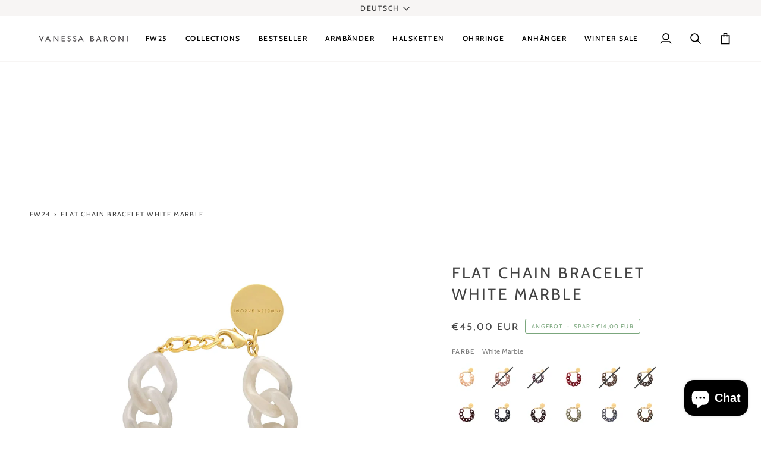

--- FILE ---
content_type: text/html; charset=utf-8
request_url: https://www.vanessabaroni.com/products/flat-chain-bracelet-white-marble
body_size: 99255
content:
<!doctype html>




<html class="no-js" lang="de" ><head>
	
  <meta charset="utf-8">
  <meta http-equiv="X-UA-Compatible" content="IE=edge,chrome=1">
  <meta name="viewport" content="width=device-width,initial-scale=1,viewport-fit=cover">
  <meta name="theme-color" content="#424242"><link rel="canonical" href="https://www.vanessabaroni.com/products/flat-chain-bracelet-white-marble"><!-- ======================= href lang tags ========================= --><link rel="alternate" hreflang="de" href="https://www.vanessabaroni.com/products/flat-chain-bracelet-white-marble" /><link rel="alternate" hreflang="en" href="https://www.vanessabaroni.com/en/products/flat-chain-bracelet-white-marble" /><link rel="alternate" hreflang="fr" href="https://www.vanessabaroni.com/fr/products/flat-chain-bracelet-white-marble" /><link rel="alternate" hreflang="x-default" href="https://www.vanessabaroni.com/products/flat-chain-bracelet-white-marble" /><!-- ======================= richsnippet ========================= -->
  <!-- ======================= Pipeline Theme V7.4.0 ========================= -->
  <!-- Preloading ================================================================== -->
  <link rel="preconnect" href="https://fonts.shopify.com" crossorigin>
  <link rel="preload" href="//www.vanessabaroni.com/cdn/fonts/cabin/cabin_n4.cefc6494a78f87584a6f312fea532919154f66fe.woff2" as="font" type="font/woff2" crossorigin>
  <link rel="preload" href="//www.vanessabaroni.com/cdn/fonts/cabin/cabin_n4.cefc6494a78f87584a6f312fea532919154f66fe.woff2" as="font" type="font/woff2" crossorigin>
  <link rel="preload" href="//www.vanessabaroni.com/cdn/fonts/cabin/cabin_n4.cefc6494a78f87584a6f312fea532919154f66fe.woff2" as="font" type="font/woff2" crossorigin>
  <!-- Title and description ================================================ --><link rel="shortcut icon" href="//www.vanessabaroni.com/cdn/shop/files/VB-Favicon_180x180_dc16615b-2c21-4b9e-b1bc-aec54292a856_32x32.png?v=1717405668" type="image/png">
  <title>
    

    Flat Chain Bracelet White Marble
&ndash; Vanessa Baroni

  </title><meta name="description" content="So kraftvoll wie zurückhaltend. Dieses Flat Chain Bracelet ist ein Begleiter für Momente jeder Art. Opulente Glieder schmiegen sich in zartem Taupe ums Handgelenk. Mit Goldverschluss. Hergestellt in Italien.">
  <!-- /snippets/social-meta-tags.liquid --><meta property="og:site_name" content="Vanessa Baroni">
<meta property="og:url" content="https://www.vanessabaroni.com/products/flat-chain-bracelet-white-marble">
<meta property="og:title" content="Flat Chain Bracelet White Marble">
<meta property="og:type" content="product">
<meta property="og:description" content="So kraftvoll wie zurückhaltend. Dieses Flat Chain Bracelet ist ein Begleiter für Momente jeder Art. Opulente Glieder schmiegen sich in zartem Taupe ums Handgelenk. Mit Goldverschluss. Hergestellt in Italien."><meta property="og:price:amount" content="45,00">
  <meta property="og:price:currency" content="EUR">
      <meta property="og:image" content="http://www.vanessabaroni.com/cdn/shop/products/VB2011WIM1FlatChainBracelet-whitemarble_1_1.jpg?v=1747405489">
      <meta property="og:image:secure_url" content="https://www.vanessabaroni.com/cdn/shop/products/VB2011WIM1FlatChainBracelet-whitemarble_1_1.jpg?v=1747405489">
      <meta property="og:image:height" content="3000">
      <meta property="og:image:width" content="3000">
      <meta property="og:image" content="http://www.vanessabaroni.com/cdn/shop/products/Vanessa_Baroni_Tragebilder-Flat_Chain_Bacelette-look_83-00849-Edited-Looked.jpg?v=1747405492">
      <meta property="og:image:secure_url" content="https://www.vanessabaroni.com/cdn/shop/products/Vanessa_Baroni_Tragebilder-Flat_Chain_Bacelette-look_83-00849-Edited-Looked.jpg?v=1747405492">
      <meta property="og:image:height" content="2000">
      <meta property="og:image:width" content="2000">
      <meta property="og:image" content="http://www.vanessabaroni.com/cdn/shop/products/VB2011WIMFlatChainBracelet-whitemarble_2.jpg?v=1747405496">
      <meta property="og:image:secure_url" content="https://www.vanessabaroni.com/cdn/shop/products/VB2011WIMFlatChainBracelet-whitemarble_2.jpg?v=1747405496">
      <meta property="og:image:height" content="3000">
      <meta property="og:image:width" content="3000">
<meta property="twitter:image" content="http://www.vanessabaroni.com/cdn/shop/products/VB2011WIM1FlatChainBracelet-whitemarble_1_1_1200x1200.jpg?v=1747405489">

<meta name="twitter:site" content="@">
<meta name="twitter:card" content="summary_large_image">
<meta name="twitter:title" content="Flat Chain Bracelet White Marble">
<meta name="twitter:description" content="So kraftvoll wie zurückhaltend. Dieses Flat Chain Bracelet ist ein Begleiter für Momente jeder Art. Opulente Glieder schmiegen sich in zartem Taupe ums Handgelenk. Mit Goldverschluss. Hergestellt in Italien."><!-- CSS ================================================================== -->
  <link href="//www.vanessabaroni.com/cdn/shop/t/70/assets/font-settings.css?v=105383612006142396691768569655" rel="stylesheet" type="text/css" media="all" />
  <!-- /snippets/css-variables.liquid -->


<style data-shopify>

:root {
/* ================ Layout Variables ================ */






--LAYOUT-WIDTH: 1400px;
--LAYOUT-GUTTER: 22px;
--LAYOUT-GUTTER-OFFSET: -22px;
--NAV-GUTTER: 15px;
--LAYOUT-OUTER: 50px;

/* ================ Product video ================ */

--COLOR-VIDEO-BG: #f2f2f2;


/* ================ Color Variables ================ */

/* === Backgrounds ===*/
--COLOR-BG: #ffffff;
--COLOR-BG-ACCENT: #f7f5f4;

/* === Text colors ===*/
--COLOR-TEXT-DARK: #1f1919;
--COLOR-TEXT: #424242;
--COLOR-TEXT-LIGHT: #7b7b7b;

/* === Bright color ===*/
--COLOR-PRIMARY: #7ba77d;
--COLOR-PRIMARY-HOVER: #459149;
--COLOR-PRIMARY-FADE: rgba(123, 167, 125, 0.05);
--COLOR-PRIMARY-FADE-HOVER: rgba(123, 167, 125, 0.1);--COLOR-PRIMARY-OPPOSITE: #ffffff;

/* === Secondary/link Color ===*/
--COLOR-SECONDARY: #424242;
--COLOR-SECONDARY-HOVER: #201818;
--COLOR-SECONDARY-FADE: rgba(66, 66, 66, 0.05);
--COLOR-SECONDARY-FADE-HOVER: rgba(66, 66, 66, 0.1);--COLOR-SECONDARY-OPPOSITE: #ffffff;

/* === Shades of grey ===*/
--COLOR-A5:  rgba(66, 66, 66, 0.05);
--COLOR-A10: rgba(66, 66, 66, 0.1);
--COLOR-A20: rgba(66, 66, 66, 0.2);
--COLOR-A35: rgba(66, 66, 66, 0.35);
--COLOR-A50: rgba(66, 66, 66, 0.5);
--COLOR-A80: rgba(66, 66, 66, 0.8);
--COLOR-A90: rgba(66, 66, 66, 0.9);
--COLOR-A95: rgba(66, 66, 66, 0.95);


/* ================ Inverted Color Variables ================ */

--INVERSE-BG: #f7f5f4;
--INVERSE-BG-ACCENT: #1d1d1d;

/* === Text colors ===*/
--INVERSE-TEXT-DARK: #ffffff;
--INVERSE-TEXT: #ffffff;
--INVERSE-TEXT-LIGHT: #fdfcfc;

/* === Bright color ===*/
--INVERSE-PRIMARY: #7ba77d;
--INVERSE-PRIMARY-HOVER: #459149;
--INVERSE-PRIMARY-FADE: rgba(123, 167, 125, 0.05);
--INVERSE-PRIMARY-FADE-HOVER: rgba(123, 167, 125, 0.1);--INVERSE-PRIMARY-OPPOSITE: #000000;


/* === Second Color ===*/
--INVERSE-SECONDARY: #424242;
--INVERSE-SECONDARY-HOVER: #201818;
--INVERSE-SECONDARY-FADE: rgba(66, 66, 66, 0.05);
--INVERSE-SECONDARY-FADE-HOVER: rgba(66, 66, 66, 0.1);--INVERSE-SECONDARY-OPPOSITE: #ffffff;


/* === Shades of grey ===*/
--INVERSE-A5:  rgba(255, 255, 255, 0.05);
--INVERSE-A10: rgba(255, 255, 255, 0.1);
--INVERSE-A20: rgba(255, 255, 255, 0.2);
--INVERSE-A35: rgba(255, 255, 255, 0.3);
--INVERSE-A80: rgba(255, 255, 255, 0.8);
--INVERSE-A90: rgba(255, 255, 255, 0.9);
--INVERSE-A95: rgba(255, 255, 255, 0.95);


/* ================ Bright Color Variables ================ */

--BRIGHT-BG: #7ba77d;
--BRIGHT-BG-ACCENT: #94553a;

/* === Text colors ===*/
--BRIGHT-TEXT-DARK: #ffffff;
--BRIGHT-TEXT: #ffffff;
--BRIGHT-TEXT-LIGHT: #d7e5d8;

/* === Bright color ===*/
--BRIGHT-PRIMARY: #ff763d;
--BRIGHT-PRIMARY-HOVER: #f04600;
--BRIGHT-PRIMARY-FADE: rgba(255, 118, 61, 0.05);
--BRIGHT-PRIMARY-FADE-HOVER: rgba(255, 118, 61, 0.1);--BRIGHT-PRIMARY-OPPOSITE: #000000;


/* === Second Color ===*/
--BRIGHT-SECONDARY: #424242;
--BRIGHT-SECONDARY-HOVER: #201818;
--BRIGHT-SECONDARY-FADE: rgba(66, 66, 66, 0.05);
--BRIGHT-SECONDARY-FADE-HOVER: rgba(66, 66, 66, 0.1);--BRIGHT-SECONDARY-OPPOSITE: #ffffff;


/* === Shades of grey ===*/
--BRIGHT-A5:  rgba(255, 255, 255, 0.05);
--BRIGHT-A10: rgba(255, 255, 255, 0.1);
--BRIGHT-A20: rgba(255, 255, 255, 0.2);
--BRIGHT-A35: rgba(255, 255, 255, 0.3);
--BRIGHT-A80: rgba(255, 255, 255, 0.8);
--BRIGHT-A90: rgba(255, 255, 255, 0.9);
--BRIGHT-A95: rgba(255, 255, 255, 0.95);


/* === Account Bar ===*/
--COLOR-ANNOUNCEMENT-BG: #f7f5f4;
--COLOR-ANNOUNCEMENT-TEXT: #424242;

/* === Nav and dropdown link background ===*/
--COLOR-NAV: #ffffff;
--COLOR-NAV-TEXT: #000000;
--COLOR-NAV-TEXT-DARK: #000000;
--COLOR-NAV-TEXT-LIGHT: #4d4d4d;
--COLOR-NAV-BORDER: #f7f5f4;
--COLOR-NAV-A10: rgba(0, 0, 0, 0.1);
--COLOR-NAV-A50: rgba(0, 0, 0, 0.5);
--COLOR-HIGHLIGHT-LINK: #e40b0b;

/* === Site Footer ===*/
--COLOR-FOOTER-BG: #424242;
--COLOR-FOOTER-TEXT: #ffffff;
--COLOR-FOOTER-A5: rgba(255, 255, 255, 0.05);
--COLOR-FOOTER-A15: rgba(255, 255, 255, 0.15);
--COLOR-FOOTER-A90: rgba(255, 255, 255, 0.9);

/* === Sub-Footer ===*/
--COLOR-SUB-FOOTER-BG: #1d1d1d;
--COLOR-SUB-FOOTER-TEXT: #dfdfdf;
--COLOR-SUB-FOOTER-A5: rgba(223, 223, 223, 0.05);
--COLOR-SUB-FOOTER-A15: rgba(223, 223, 223, 0.15);
--COLOR-SUB-FOOTER-A90: rgba(223, 223, 223, 0.9);

/* === Products ===*/
--PRODUCT-GRID-ASPECT-RATIO: 100%;

/* === Product badges ===*/
--COLOR-BADGE: #ffffff;
--COLOR-BADGE-TEXT: #e40b0b;
--COLOR-BADGE-TEXT-DARK: #a30000;
--COLOR-BADGE-TEXT-HOVER: #f64545;
--COLOR-BADGE-HAIRLINE: #fef3f3;

/* === Product item slider ===*/--COLOR-PRODUCT-SLIDER: #ffffff;--COLOR-PRODUCT-SLIDER-OPPOSITE: rgba(13, 13, 13, 0.06);/* === disabled form colors ===*/
--COLOR-DISABLED-BG: #ececec;
--COLOR-DISABLED-TEXT: #bdbdbd;

--INVERSE-DISABLED-BG: #f8f6f5;
--INVERSE-DISABLED-TEXT: #faf9f8;


/* === Tailwind RGBA Palette ===*/
--RGB-CANVAS: 255 255 255;
--RGB-CONTENT: 66 66 66;
--RGB-PRIMARY: 123 167 125;
--RGB-SECONDARY: 66 66 66;

--RGB-DARK-CANVAS: 247 245 244;
--RGB-DARK-CONTENT: 255 255 255;
--RGB-DARK-PRIMARY: 123 167 125;
--RGB-DARK-SECONDARY: 66 66 66;

--RGB-BRIGHT-CANVAS: 123 167 125;
--RGB-BRIGHT-CONTENT: 255 255 255;
--RGB-BRIGHT-PRIMARY: 255 118 61;
--RGB-BRIGHT-SECONDARY: 66 66 66;

--RGB-PRIMARY-CONTRAST: 255 255 255;
--RGB-SECONDARY-CONTRAST: 255 255 255;

--RGB-DARK-PRIMARY-CONTRAST: 0 0 0;
--RGB-DARK-SECONDARY-CONTRAST: 255 255 255;

--RGB-BRIGHT-PRIMARY-CONTRAST: 0 0 0;
--RGB-BRIGHT-SECONDARY-CONTRAST: 255 255 255;


/* === Button Radius === */
--BUTTON-RADIUS: 5px;


/* === Icon Stroke Width === */
--ICON-STROKE-WIDTH: 2px;


/* ================ Typography ================ */

--FONT-STACK-BODY: Cabin, sans-serif;
--FONT-STYLE-BODY: normal;
--FONT-WEIGHT-BODY: 400;
--FONT-WEIGHT-BODY-BOLD: 500;
--FONT-ADJUST-BODY: 0.85;

  --FONT-BODY-TRANSFORM: none;
  --FONT-BODY-LETTER-SPACING: normal;


--FONT-STACK-HEADING: Cabin, sans-serif;
--FONT-STYLE-HEADING: normal;
--FONT-WEIGHT-HEADING: 400;
--FONT-WEIGHT-HEADING-BOLD: 500;
--FONT-ADJUST-HEADING: 1.05;

  --FONT-HEADING-TRANSFORM: uppercase;
  --FONT-HEADING-LETTER-SPACING: 0.12em;

--FONT-STACK-ACCENT: Cabin, sans-serif;
--FONT-STYLE-ACCENT: normal;
--FONT-WEIGHT-ACCENT: 400;
--FONT-WEIGHT-ACCENT-BOLD: 500;
--FONT-ADJUST-ACCENT: 0.8;

  --FONT-ACCENT-TRANSFORM: uppercase;
  --FONT-ACCENT-LETTER-SPACING: 0.12em;

--TYPE-STACK-NAV: Cabin, sans-serif;
--TYPE-STYLE-NAV: normal;
--TYPE-ADJUST-NAV: 1.05;
--TYPE-WEIGHT-NAV: 500;

  --FONT-NAV-TRANSFORM: uppercase;
  --FONT-NAV-LETTER-SPACING: 0.12em;

--TYPE-STACK-BUTTON: Cabin, sans-serif;
--TYPE-STYLE-BUTTON: normal;
--TYPE-ADJUST-BUTTON: 0.85;
--TYPE-WEIGHT-BUTTON: 500;

  --FONT-BUTTON-TRANSFORM: uppercase;
  --FONT-BUTTON-LETTER-SPACING: 0.12em;

--TYPE-STACK-KICKER: Cabin, sans-serif;
--TYPE-STYLE-KICKER: normal;
--TYPE-ADJUST-KICKER: 0.8;
--TYPE-WEIGHT-KICKER: 500;

  --FONT-KICKER-TRANSFORM: uppercase;
  --FONT-KICKER-LETTER-SPACING: 0.12em;


--ICO-SELECT: url('//www.vanessabaroni.com/cdn/shop/t/70/assets/ico-select.svg?v=15812300398394051611768569654');

/* ================ Photo correction ================ */
--PHOTO-CORRECTION: 100%;



}


/* ================ Typography ================ */
/* ================ type-scale.com ============ */

/* 1.16 base 11.5 */
:root {
  --font-1: 10px;
  --font-2: 11px;
  --font-3: 13px;
  --font-4: 15px;
  --font-5: 17px;
  --font-6: 20px;
  --font-7: 24px;
  --font-8: 27px;
  --font-9: 32px;
  --font-10:37px;
  --font-11:43px;
  --font-12:49px;
  --font-13:57px;
  --font-14:67px;
  --font-15:77px;
}

/* 1.175 base 11.5 */
@media only screen and (min-width: 480px) and (max-width: 1099px) {
  :root {
  --font-1: 10px;
  --font-2: 11.5px;
  --font-3: 13.5px;
  --font-4: 16px;
  --font-5: 19px;
  --font-6: 22px;
  --font-7: 26px;
  --font-8: 30px;
  --font-9: 36px;
  --font-10:42px;
  --font-11:49px;
  --font-12:58px;
  --font-13:68px;
  --font-14:80px;
  --font-15:94px;
  }
}

 /* 1.22 base 11.5 */
 @media only screen and (min-width: 1100px) {
  :root {
  --font-1: 10px;
  --font-2: 11.5px;
  --font-3: 14px;
  --font-4: 17px;
  --font-5: 21px;
  --font-6: 25px;
  --font-7: 31px;
  --font-8: 38px;
  --font-9: 46px;
  --font-10:56px;
  --font-11:68px;
  --font-12:83px;
  --font-13:102px;
  --font-14:124px;
  --font-15:151px;
  }
}


</style>

  <link href="//www.vanessabaroni.com/cdn/shop/t/70/assets/theme.css?v=133117511441464450761768569606" rel="stylesheet" type="text/css" media="all" />
  <script>
    document.documentElement.className = document.documentElement.className.replace('no-js', 'js');
    
      document.documentElement.classList.add('aos-initialized');let root = '/';
    if (root[root.length - 1] !== '/') {
      root = `${root}/`;
    }
    var theme = {
      routes: {
        root_url: root,
        cart: '/cart',
        cart_add_url: '/cart/add',
        product_recommendations_url: '/recommendations/products',
        account_addresses_url: '/account/addresses',
        predictive_search_url: '/search/suggest'
      },
      state: {
        cartOpen: null,
      },
      sizes: {
        small: 480,
        medium: 768,
        large: 1100,
        widescreen: 1400
      },
      assets: {
        photoswipe: '//www.vanessabaroni.com/cdn/shop/t/70/assets/photoswipe.js?v=169308975333299535361768569599',
        smoothscroll: '//www.vanessabaroni.com/cdn/shop/t/70/assets/smoothscroll.js?v=37906625415260927261768569601',
        swatches: '//www.vanessabaroni.com/cdn/shop/t/70/assets/swatches.json?v=154940297821828866241768569604',
        noImage: '//www.vanessabaroni.com/cdn/shopifycloud/storefront/assets/no-image-2048-a2addb12.gif',
        base: '//www.vanessabaroni.com/cdn/shop/t/70/assets/'
      },
      strings: {
        swatchesKey: "Farbe",
        addToCart: "In den Einkaufswagen legen",
        estimateShipping: "Estimate Versand",
        noShippingAvailable: "Wir versenden nicht zu diesem Ziel.",
        free: "Kostenlos",
        from: "Ab",
        preOrder: "Vorbestellen",
        soldOut: "momentan nicht verfügbar",
        sale: "Angebot",
        subscription: "Abonnement",
        unavailable: "Nicht verfügbar",
        unitPrice: "Stückpreis",
        unitPriceSeparator: "pro",
        stockout: "Alle beschikbare voorraad is in de winkelwagen",
        products: "Produkte",
        pages: "Seiten",
        collections: "Sammlungen",
        resultsFor: "Ergebnisse für",
        noResultsFor: "Keine ergebnisse für",
        articles: "Artikel",
        successMessage: "Link in die Zwischenablage kopiert",
      },
      settings: {
        badge_sale_type: "dollar",
        animate_hover: true,
        animate_scroll: true,
        show_locale_desktop: null,
        show_locale_mobile: null,
        show_currency_desktop: null,
        show_currency_mobile: null,
        currency_select_type: "country",
        currency_code_enable: true,
        cycle_images_hover_delay: 0.5
      },
      info: {
        name: 'pipeline'
      },
      version: '7.4.0',
      moneyFormat: "€{{amount_with_comma_separator}}",
      shopCurrency: "EUR",
      currencyCode: "EUR"
    }
    let windowInnerHeight = window.innerHeight;
    document.documentElement.style.setProperty('--full-screen', `${windowInnerHeight}px`);
    document.documentElement.style.setProperty('--three-quarters', `${windowInnerHeight * 0.75}px`);
    document.documentElement.style.setProperty('--two-thirds', `${windowInnerHeight * 0.66}px`);
    document.documentElement.style.setProperty('--one-half', `${windowInnerHeight * 0.5}px`);
    document.documentElement.style.setProperty('--one-third', `${windowInnerHeight * 0.33}px`);
    document.documentElement.style.setProperty('--one-fifth', `${windowInnerHeight * 0.2}px`);
    window.isRTL = document.documentElement.getAttribute('dir') === 'rtl';
  </script><!-- Theme Javascript ============================================================== -->
  <script src="//www.vanessabaroni.com/cdn/shop/t/70/assets/vendor.js?v=69555399850987115801768569610" defer="defer"></script>
  <script src="//www.vanessabaroni.com/cdn/shop/t/70/assets/theme.js?v=155181627301911054061768569608" defer="defer"></script>
  <script>
    (function () {
      function onPageShowEvents() {
        if ('requestIdleCallback' in window) {
          requestIdleCallback(initCartEvent, { timeout: 500 })
        } else {
          initCartEvent()
        }
        function initCartEvent(){
          window.fetch(window.theme.routes.cart + '.js')
          .then((response) => {
            if(!response.ok){
              throw {status: response.statusText};
            }
            return response.json();
          })
          .then((response) => {
            document.dispatchEvent(new CustomEvent('theme:cart:change', {
              detail: {
                cart: response,
              },
              bubbles: true,
            }));
            return response;
          })
          .catch((e) => {
            console.error(e);
          });
        }
      };
      window.onpageshow = onPageShowEvents;
    })();
  </script>
  <script type="text/javascript">
    if (window.MSInputMethodContext && document.documentMode) {
      var scripts = document.getElementsByTagName('script')[0];
      var polyfill = document.createElement("script");
      polyfill.defer = true;
      polyfill.src = "//www.vanessabaroni.com/cdn/shop/t/70/assets/ie11.js?v=144489047535103983231768569596";
      scripts.parentNode.insertBefore(polyfill, scripts);
    }
  </script>
  <!-- Shopify app scripts =========================================================== -->
  <script>window.performance && window.performance.mark && window.performance.mark('shopify.content_for_header.start');</script><meta name="robots" content="noindex,nofollow">
<meta name="google-site-verification" content="qEsqkAt8ELEQiPu_ukWxee2lavItgvD0TBz7P1UuAvA">
<meta id="shopify-digital-wallet" name="shopify-digital-wallet" content="/24048631888/digital_wallets/dialog">
<meta name="shopify-checkout-api-token" content="b84589ee3feb255d2f8364b0ab0bf6ab">
<meta id="in-context-paypal-metadata" data-shop-id="24048631888" data-venmo-supported="false" data-environment="production" data-locale="de_DE" data-paypal-v4="true" data-currency="EUR">
<link rel="alternate" hreflang="x-default" href="https://www.vanessabaroni.com/products/flat-chain-bracelet-white-marble">
<link rel="alternate" hreflang="de" href="https://www.vanessabaroni.com/products/flat-chain-bracelet-white-marble">
<link rel="alternate" hreflang="en" href="https://www.vanessabaroni.com/en/products/flat-chain-bracelet-white-marble">
<link rel="alternate" hreflang="fr" href="https://www.vanessabaroni.com/fr/products/flat-chain-bracelet-white-marble">
<link rel="alternate" type="application/json+oembed" href="https://www.vanessabaroni.com/products/flat-chain-bracelet-white-marble.oembed">
<script async="async" src="/checkouts/internal/preloads.js?locale=de-DE"></script>
<script id="apple-pay-shop-capabilities" type="application/json">{"shopId":24048631888,"countryCode":"DE","currencyCode":"EUR","merchantCapabilities":["supports3DS"],"merchantId":"gid:\/\/shopify\/Shop\/24048631888","merchantName":"Vanessa Baroni","requiredBillingContactFields":["postalAddress","email","phone"],"requiredShippingContactFields":["postalAddress","email","phone"],"shippingType":"shipping","supportedNetworks":["visa","maestro","masterCard","amex"],"total":{"type":"pending","label":"Vanessa Baroni","amount":"1.00"},"shopifyPaymentsEnabled":true,"supportsSubscriptions":true}</script>
<script id="shopify-features" type="application/json">{"accessToken":"b84589ee3feb255d2f8364b0ab0bf6ab","betas":["rich-media-storefront-analytics"],"domain":"www.vanessabaroni.com","predictiveSearch":true,"shopId":24048631888,"locale":"de"}</script>
<script>var Shopify = Shopify || {};
Shopify.shop = "vanessa-baroni.myshopify.com";
Shopify.locale = "de";
Shopify.currency = {"active":"EUR","rate":"1.0"};
Shopify.country = "DE";
Shopify.theme = {"name":"Wintersale FW25 ab 16.01.","id":180807794955,"schema_name":"Pipeline","schema_version":"7.4.0","theme_store_id":739,"role":"main"};
Shopify.theme.handle = "null";
Shopify.theme.style = {"id":null,"handle":null};
Shopify.cdnHost = "www.vanessabaroni.com/cdn";
Shopify.routes = Shopify.routes || {};
Shopify.routes.root = "/";</script>
<script type="module">!function(o){(o.Shopify=o.Shopify||{}).modules=!0}(window);</script>
<script>!function(o){function n(){var o=[];function n(){o.push(Array.prototype.slice.apply(arguments))}return n.q=o,n}var t=o.Shopify=o.Shopify||{};t.loadFeatures=n(),t.autoloadFeatures=n()}(window);</script>
<script id="shop-js-analytics" type="application/json">{"pageType":"product"}</script>
<script defer="defer" async type="module" src="//www.vanessabaroni.com/cdn/shopifycloud/shop-js/modules/v2/client.init-shop-cart-sync_DIwzDt8_.de.esm.js"></script>
<script defer="defer" async type="module" src="//www.vanessabaroni.com/cdn/shopifycloud/shop-js/modules/v2/chunk.common_DK6FaseX.esm.js"></script>
<script defer="defer" async type="module" src="//www.vanessabaroni.com/cdn/shopifycloud/shop-js/modules/v2/chunk.modal_DJrdBHKE.esm.js"></script>
<script type="module">
  await import("//www.vanessabaroni.com/cdn/shopifycloud/shop-js/modules/v2/client.init-shop-cart-sync_DIwzDt8_.de.esm.js");
await import("//www.vanessabaroni.com/cdn/shopifycloud/shop-js/modules/v2/chunk.common_DK6FaseX.esm.js");
await import("//www.vanessabaroni.com/cdn/shopifycloud/shop-js/modules/v2/chunk.modal_DJrdBHKE.esm.js");

  window.Shopify.SignInWithShop?.initShopCartSync?.({"fedCMEnabled":true,"windoidEnabled":true});

</script>
<script>(function() {
  var isLoaded = false;
  function asyncLoad() {
    if (isLoaded) return;
    isLoaded = true;
    var urls = ["https:\/\/cdn.nfcube.com\/instafeed-c286ba61838ccc660edaa117dd6c4125.js?shop=vanessa-baroni.myshopify.com"];
    for (var i = 0; i < urls.length; i++) {
      var s = document.createElement('script');
      s.type = 'text/javascript';
      s.async = true;
      s.src = urls[i];
      var x = document.getElementsByTagName('script')[0];
      x.parentNode.insertBefore(s, x);
    }
  };
  if(window.attachEvent) {
    window.attachEvent('onload', asyncLoad);
  } else {
    window.addEventListener('load', asyncLoad, false);
  }
})();</script>
<script id="__st">var __st={"a":24048631888,"offset":3600,"reqid":"a803be17-7ea3-4320-8a25-687a422bc204-1769644251","pageurl":"www.vanessabaroni.com\/products\/flat-chain-bracelet-white-marble","u":"f96591f8e395","p":"product","rtyp":"product","rid":8124162834699};</script>
<script>window.ShopifyPaypalV4VisibilityTracking = true;</script>
<script id="captcha-bootstrap">!function(){'use strict';const t='contact',e='account',n='new_comment',o=[[t,t],['blogs',n],['comments',n],[t,'customer']],c=[[e,'customer_login'],[e,'guest_login'],[e,'recover_customer_password'],[e,'create_customer']],r=t=>t.map((([t,e])=>`form[action*='/${t}']:not([data-nocaptcha='true']) input[name='form_type'][value='${e}']`)).join(','),a=t=>()=>t?[...document.querySelectorAll(t)].map((t=>t.form)):[];function s(){const t=[...o],e=r(t);return a(e)}const i='password',u='form_key',d=['recaptcha-v3-token','g-recaptcha-response','h-captcha-response',i],f=()=>{try{return window.sessionStorage}catch{return}},m='__shopify_v',_=t=>t.elements[u];function p(t,e,n=!1){try{const o=window.sessionStorage,c=JSON.parse(o.getItem(e)),{data:r}=function(t){const{data:e,action:n}=t;return t[m]||n?{data:e,action:n}:{data:t,action:n}}(c);for(const[e,n]of Object.entries(r))t.elements[e]&&(t.elements[e].value=n);n&&o.removeItem(e)}catch(o){console.error('form repopulation failed',{error:o})}}const l='form_type',E='cptcha';function T(t){t.dataset[E]=!0}const w=window,h=w.document,L='Shopify',v='ce_forms',y='captcha';let A=!1;((t,e)=>{const n=(g='f06e6c50-85a8-45c8-87d0-21a2b65856fe',I='https://cdn.shopify.com/shopifycloud/storefront-forms-hcaptcha/ce_storefront_forms_captcha_hcaptcha.v1.5.2.iife.js',D={infoText:'Durch hCaptcha geschützt',privacyText:'Datenschutz',termsText:'Allgemeine Geschäftsbedingungen'},(t,e,n)=>{const o=w[L][v],c=o.bindForm;if(c)return c(t,g,e,D).then(n);var r;o.q.push([[t,g,e,D],n]),r=I,A||(h.body.append(Object.assign(h.createElement('script'),{id:'captcha-provider',async:!0,src:r})),A=!0)});var g,I,D;w[L]=w[L]||{},w[L][v]=w[L][v]||{},w[L][v].q=[],w[L][y]=w[L][y]||{},w[L][y].protect=function(t,e){n(t,void 0,e),T(t)},Object.freeze(w[L][y]),function(t,e,n,w,h,L){const[v,y,A,g]=function(t,e,n){const i=e?o:[],u=t?c:[],d=[...i,...u],f=r(d),m=r(i),_=r(d.filter((([t,e])=>n.includes(e))));return[a(f),a(m),a(_),s()]}(w,h,L),I=t=>{const e=t.target;return e instanceof HTMLFormElement?e:e&&e.form},D=t=>v().includes(t);t.addEventListener('submit',(t=>{const e=I(t);if(!e)return;const n=D(e)&&!e.dataset.hcaptchaBound&&!e.dataset.recaptchaBound,o=_(e),c=g().includes(e)&&(!o||!o.value);(n||c)&&t.preventDefault(),c&&!n&&(function(t){try{if(!f())return;!function(t){const e=f();if(!e)return;const n=_(t);if(!n)return;const o=n.value;o&&e.removeItem(o)}(t);const e=Array.from(Array(32),(()=>Math.random().toString(36)[2])).join('');!function(t,e){_(t)||t.append(Object.assign(document.createElement('input'),{type:'hidden',name:u})),t.elements[u].value=e}(t,e),function(t,e){const n=f();if(!n)return;const o=[...t.querySelectorAll(`input[type='${i}']`)].map((({name:t})=>t)),c=[...d,...o],r={};for(const[a,s]of new FormData(t).entries())c.includes(a)||(r[a]=s);n.setItem(e,JSON.stringify({[m]:1,action:t.action,data:r}))}(t,e)}catch(e){console.error('failed to persist form',e)}}(e),e.submit())}));const S=(t,e)=>{t&&!t.dataset[E]&&(n(t,e.some((e=>e===t))),T(t))};for(const o of['focusin','change'])t.addEventListener(o,(t=>{const e=I(t);D(e)&&S(e,y())}));const B=e.get('form_key'),M=e.get(l),P=B&&M;t.addEventListener('DOMContentLoaded',(()=>{const t=y();if(P)for(const e of t)e.elements[l].value===M&&p(e,B);[...new Set([...A(),...v().filter((t=>'true'===t.dataset.shopifyCaptcha))])].forEach((e=>S(e,t)))}))}(h,new URLSearchParams(w.location.search),n,t,e,['guest_login'])})(!0,!0)}();</script>
<script integrity="sha256-4kQ18oKyAcykRKYeNunJcIwy7WH5gtpwJnB7kiuLZ1E=" data-source-attribution="shopify.loadfeatures" defer="defer" src="//www.vanessabaroni.com/cdn/shopifycloud/storefront/assets/storefront/load_feature-a0a9edcb.js" crossorigin="anonymous"></script>
<script data-source-attribution="shopify.dynamic_checkout.dynamic.init">var Shopify=Shopify||{};Shopify.PaymentButton=Shopify.PaymentButton||{isStorefrontPortableWallets:!0,init:function(){window.Shopify.PaymentButton.init=function(){};var t=document.createElement("script");t.src="https://www.vanessabaroni.com/cdn/shopifycloud/portable-wallets/latest/portable-wallets.de.js",t.type="module",document.head.appendChild(t)}};
</script>
<script data-source-attribution="shopify.dynamic_checkout.buyer_consent">
  function portableWalletsHideBuyerConsent(e){var t=document.getElementById("shopify-buyer-consent"),n=document.getElementById("shopify-subscription-policy-button");t&&n&&(t.classList.add("hidden"),t.setAttribute("aria-hidden","true"),n.removeEventListener("click",e))}function portableWalletsShowBuyerConsent(e){var t=document.getElementById("shopify-buyer-consent"),n=document.getElementById("shopify-subscription-policy-button");t&&n&&(t.classList.remove("hidden"),t.removeAttribute("aria-hidden"),n.addEventListener("click",e))}window.Shopify?.PaymentButton&&(window.Shopify.PaymentButton.hideBuyerConsent=portableWalletsHideBuyerConsent,window.Shopify.PaymentButton.showBuyerConsent=portableWalletsShowBuyerConsent);
</script>
<script data-source-attribution="shopify.dynamic_checkout.cart.bootstrap">document.addEventListener("DOMContentLoaded",(function(){function t(){return document.querySelector("shopify-accelerated-checkout-cart, shopify-accelerated-checkout")}if(t())Shopify.PaymentButton.init();else{new MutationObserver((function(e,n){t()&&(Shopify.PaymentButton.init(),n.disconnect())})).observe(document.body,{childList:!0,subtree:!0})}}));
</script>
<link id="shopify-accelerated-checkout-styles" rel="stylesheet" media="screen" href="https://www.vanessabaroni.com/cdn/shopifycloud/portable-wallets/latest/accelerated-checkout-backwards-compat.css" crossorigin="anonymous">
<style id="shopify-accelerated-checkout-cart">
        #shopify-buyer-consent {
  margin-top: 1em;
  display: inline-block;
  width: 100%;
}

#shopify-buyer-consent.hidden {
  display: none;
}

#shopify-subscription-policy-button {
  background: none;
  border: none;
  padding: 0;
  text-decoration: underline;
  font-size: inherit;
  cursor: pointer;
}

#shopify-subscription-policy-button::before {
  box-shadow: none;
}

      </style>

<script>window.performance && window.performance.mark && window.performance.mark('shopify.content_for_header.end');</script>

   <!-- TRACIFY =========================================================== -->
<link rel="preconnect" href="https://script.vanessabaroni.com" />
<link rel="preload" as="script" href="https://script.vanessabaroni.com/ckiv2.js?csid=31beb8bc-5ecf-42c9-a2c6-8f44d9b5c4de">
<script async src="https://script.vanessabaroni.com/ckiv2.js?csid=31beb8bc-5ecf-42c9-a2c6-8f44d9b5c4de"></script>

  
<!-- BEGIN app block: shopify://apps/complianz-gdpr-cookie-consent/blocks/bc-block/e49729f0-d37d-4e24-ac65-e0e2f472ac27 -->

    
    

    
    
        <script>
            var sDomain = location.host;
            (function(){
                window.thirdPartyScriptDefinition = [
                    
                ]
            })();(()=>{
                var sDomain=location.host;
                const __useGoogleConsentMode =true;
                const __whiteListForConsentMode =["googletagmanager"];
                const __dataLayerName ="dataLayer";
                (()=>{var i={z:"thirdPartyScriptDefinition",o:"Shopify",c:"analytics",d:"publish",i:"src",l:"provider",p:"type_0",y:"type_1",f:"type_2",n:"true",a:"length",r:"detail",A:"Proxy",j:"setInterval",F:"clearInterval",g:"find",X:"filter",G:"forEach",H:"splice",Z:"hasOwnProperty",M:"addEventListener",u:"includes",h:"push",_:"cookie",P:"set",O:"get",s:"gtag",D:"ad_storage",I:"ad_user_data",T:"ad_personalization",b:"analytics_storage",x:"functionality_storage",C:"personalization_storage",L:"security_storage",R:"wait_for_update",k:"consent",U:"default",q:"ads_data_redaction",B:"google_consent_mode",J:"dataLayer",e:"granted",t:"denied",Q:"update",V:"GDPR_LC:userConsentSetting",W:1500,m:null},o={[i.D]:i.t,[i.I]:i.t,[i.T]:i.t,[i.b]:i.t,[i.x]:i.t,[i.C]:i.t,[i.L]:i.t,[i.R]:i.W};((a,l,t,f,p=[],c=t.J)=>{let y=function(r,e){return!!r[t.g](n=>!!n&&!!e&&n[t.i]&&e[t.i]&&n[t.i]===e[t.i]&&n[t._]===e[t._])},g=r=>f?!!p[t.g](e=>{if(typeof r[t.i]=="string")return r[t.i][t.u](e);if(typeof r[t.l]=="string")return r[t.l][t.u](e)}):!1,u=function(r){let e=[];for(let s=0;s<r[t.a];s++)r[s]||e[t.h](s);let n=r[t.a]-e[t.a];return e[t.G](s=>r[t.H](s,1)),n},d=[],h={[t.P]:(r,e,n,s)=>{let _=u(r);return e===t.a?r[t.a]=_:n!=null&&(y(r,n)||g(n)||(d[e]=n)),!0},[t.O]:(r,e)=>r[e]};if(a[t.z]=new a[t.A](d,h),f){a[c]=a[c]||[],a[t.s]=function(...n){a[c][t.h](n)},a[t.s](t.k,t.U,{...o}),a[t.s](t.P,t.q,!0);let r=a[t.j](()=>{!!a[t.o]&&!!a[t.o][t.c]&&!!a[t.o][t.c][t.d]&&(a[t.F](r),a[t.o][t.c][t.d](t.B,{...o}))},5),e=n=>{Date.now()-t.m<50||(t.m=Date.now(),o[t.D]=n[t.r][t.f][t.n]?t.e:t.t,o[t.I]=n[t.r][t.f][t.n]?t.e:t.t,o[t.T]=n[t.r][t.f][t.n]?t.e:t.t,o[t.b]=n[t.r][t.y][t.n]?t.e:t.t,o[t.x]=n[t.r][t.p][t.n]?t.e:t.t,o[t.C]=n[t.r][t.y][t.n]?t.e:t.t,o[t.L]=n[t.r][t.p][t.n]?t.e:t.t,a[t.s](t.k,t.Q,{...o}))};l[t.M](t.V,e)}})(window,document,i,__useGoogleConsentMode,__whiteListForConsentMode,__dataLayerName);})();
                const definitions = [];
                definitions.length > 0 && window.thirdPartyScriptDefinition.push(...definitions);
                window.BC_JSON_ObjectBypass={"_ab":{"description":"Used in connection with access to admin.","path":"\/","domain":"","provider":"Shopify","type":"type_0","expires":"86400","recommendation":"0","editable":"false","deletable":"false","set":"0","name":"_ab"},"_secure_session_id":{"description":"Used in connection with navigation through a storefront.","path":"\/","domain":"","provider":"Shopify","type":"type_0","expires":"2592000","recommendation":"0","editable":"false","deletable":"false","set":"0","name":"_secure_session_id"},"__cfduid":{"description":"The _cfduid cookie helps Cloudflare detect malicious visitors to our Customers’ websites and minimizes blocking legitimate users.","path":"\/","domain":"","provider":"Cloudflare","type":"type_0","expires":"2592000","recommendation":"0","editable":"false","deletable":"false","set":"0","name":"__cfduid"},"Cart":{"description":"Used in connection with shopping cart.","path":"\/","domain":"","provider":"Shopify","type":"type_0","expires":"1209600","recommendation":"0","editable":"false","deletable":"false","set":"0","name":"Cart"},"cart":{"description":"Used in connection with shopping cart.","path":"\/","domain":"","provider":"Shopify","type":"type_0","expires":"1209600","recommendation":"0","editable":"false","deletable":"false","set":"0","name":"cart"},"cart_sig":{"description":"Used in connection with checkout.","path":"\/","domain":"","provider":"Shopify","type":"type_0","expires":"1209600","recommendation":"0","editable":"false","deletable":"false","set":"0","name":"cart_sig"},"cart_ts":{"description":"Used in connection with checkout.","path":"\/","domain":"","provider":"Shopify","type":"type_0","expires":"1209600","recommendation":"0","editable":"false","deletable":"false","set":"0","name":"cart_ts"},"cart_ver":{"description":"Used in connection with shopping cart.","path":"\/","domain":"","provider":"Shopify","type":"type_0","expires":"1209600","recommendation":"0","editable":"false","deletable":"false","set":"0","name":"cart_ver"},"checkout_token":{"description":"Used in connection with checkout.","path":"\/","domain":"","provider":"Shopify","type":"type_0","expires":"31536000","recommendation":"0","editable":"false","deletable":"false","set":"0","name":"checkout_token"},"Secret":{"description":"Used in connection with checkout.","path":"\/","domain":"","provider":"Shopify","type":"type_0","expires":"31536000","recommendation":"0","editable":"false","deletable":"false","set":"0","name":"Secret"},"secure_customer_sig":{"description":"Used in connection with customer login.","path":"\/","domain":"","provider":"Shopify","type":"type_0","expires":"31536000","recommendation":"0","editable":"false","deletable":"false","set":"0","name":"secure_customer_sig"},"storefront_digest":{"description":"Used in connection with customer login.","path":"\/","domain":"","provider":"Shopify","type":"type_0","expires":"31536000","recommendation":"0","editable":"false","deletable":"false","set":"0","name":"storefront_digest"},"_shopify_u":{"description":"Used to facilitate updating customer account information.","path":"\/","domain":"","provider":"Shopify","type":"type_0","expires":"31536000","recommendation":"0","editable":"false","deletable":"false","set":"0","name":"_shopify_u"},"XSRF-TOKEN":{"description":"Used in connection with GDPR legal Cookie.","path":"\/","domain":"","provider":"GDPR Legal Cookie","type":"type_0","expires":"31536000","recommendation":"0","editable":"false","deletable":"false","set":"0","name":"XSRF-TOKEN"},"gdpr_legal_cookie_session":{"description":"Used in connection with GDPR legal Cookie.","path":"\/","domain":"","provider":"GDPR Legal Cookie","type":"type_0","expires":"0","recommendation":"0","editable":"false","deletable":"false","set":"0","name":"gdpr_legal_cookie_session"},"_bc_c_set":{"description":"Used in connection with GDPR legal Cookie.","path":"\/","domain":"","provider":"GDPR Legal Cookie","type":"type_0","expires":"2592000","recommendation":"0","editable":"false","deletable":"false","set":"0","optIn":true,"live":"1","name":"_bc_c_set","ShopifyMinConsent":false},"_tracking_consent":{"description":"For Shopify User Consent Tracking.","path":"\/","domain":"","provider":"Shopify","type":"type_0","expires":"31536000","recommendation":"0","editable":"false","deletable":"false","set":"0","name":"_tracking_consent"},"_shopify_m":{"description":"Used for managing customer privacy settings.","path":"\/","domain":"","provider":"Shopify","type":"type_0","expires":"31536000","recommendation":"0","editable":"false","deletable":"false","set":"0","name":"_shopify_m"},"_shopify_tm":{"description":"Used for managing customer privacy settings.","path":"\/","domain":"","provider":"Shopify","type":"type_0","expires":"31536000","recommendation":"0","editable":"false","deletable":"false","set":"0","name":"_shopify_tm"},"_shopify_tw":{"description":"Used for managing customer privacy settings.","path":"\/","domain":"","provider":"Shopify","type":"type_0","expires":"31536000","recommendation":"0","editable":"false","deletable":"false","set":"0","name":"_shopify_tw"},"_storefront_u":{"description":"Used to facilitate updating customer account information.","path":"\/","domain":"","provider":"Shopify","type":"type_0","expires":"31536000","recommendation":"0","editable":"false","deletable":"false","set":"0","name":"_storefront_u"},"cart_currency":{"description":"Used in connection with cart and checkout.","path":"\/","domain":"","provider":"Shopify","type":"type_0","expires":"31536000","recommendation":"0","editable":"false","deletable":"false","set":"0","name":"cart_currency"},"_orig_referrer":{"description":"Used in connection with shopping cart.","path":"\/","domain":"","provider":"Shopify","type":"type_1","expires":"1209600","recommendation":"1","editable":"true","deletable":"false","set":"1","name":"_orig_referrer"},"_landing_page":{"description":"Track landing pages.","path":"\/","domain":"","provider":"Shopify","type":"type_1","expires":"1209600","recommendation":"1","editable":"true","deletable":"false","set":"1","name":"_landing_page"},"_s":{"description":"Shopify analytics.","path":"\/","domain":"","provider":"Shopify","type":"type_1","expires":"1800","recommendation":"1","editable":"true","deletable":"false","set":"1","name":"_s"},"_shopify_d":{"description":"Shopify analytics.","path":"\/","domain":"","provider":"Shopify","type":"type_1","expires":"1209600","recommendation":"1","editable":"true","deletable":"false","set":"1","name":"_shopify_d"},"_shopify_fs":{"description":"Shopify analytics.","path":"\/","domain":"","provider":"Shopify","type":"type_1","expires":"1209600","recommendation":"1","editable":"true","deletable":"false","set":"1","name":"_shopify_fs"},"_shopify_s":{"description":"Shopify analytics.","path":"\/","domain":"","provider":"Shopify","type":"type_1","expires":"1800","recommendation":"1","editable":"true","deletable":"false","set":"1","name":"_shopify_s"},"_shopify_y":{"description":"Shopify analytics.","path":"\/","domain":"","provider":"Shopify","type":"type_1","expires":"31536000","recommendation":"1","editable":"true","deletable":"false","set":"1","name":"_shopify_y"},"_y":{"description":"Shopify analytics.","path":"\/","domain":"","provider":"Shopify","type":"type_1","expires":"31536000","recommendation":"1","editable":"true","deletable":"false","set":"1","name":"_y"},"_shopify_sa_p":{"description":"Shopify analytics relating to marketing \u0026 referrals.","path":"\/","domain":"","provider":"Shopify","type":"type_1","expires":"1800","recommendation":"1","editable":"true","deletable":"false","set":"1","name":"_shopify_sa_p"},"_shopify_sa_t":{"description":"Shopify analytics relating to marketing \u0026 referrals.","path":"\/","domain":"","provider":"Shopify","type":"type_1","expires":"1800","recommendation":"1","editable":"true","deletable":"false","set":"1","name":"_shopify_sa_t"},"_shopify_uniq":{"description":"Shopify analytics.","path":"\/","domain":"","provider":"Shopify","type":"type_1","expires":"1800","recommendation":"1","editable":"true","deletable":"false","set":"1","name":"_shopify_uniq"},"_shopify_visit":{"description":"Shopify analytics.","path":"\/","domain":"","provider":"Shopify","type":"type_1","expires":"1800","recommendation":"1","editable":"true","deletable":"false","set":"1","name":"_shopify_visit"},"tracked_start_checkout":{"description":"Shopify analytics relating to checkout.","path":"\/","domain":"","provider":"Shopify","type":"type_1","expires":"1800","recommendation":"1","editable":"true","deletable":"false","set":"1","name":"tracked_start_checkout"},"ki_r":{"description":"Shopify analytics.","path":"\/","domain":"","provider":"Shopify","type":"type_1","expires":"1800","recommendation":"1","editable":"true","deletable":"false","set":"1","name":"ki_r"},"ki_t":{"description":"Shopify analytics.","path":"\/","domain":"","provider":"Shopify","type":"type_1","expires":"1800","recommendation":"1","editable":"true","deletable":"false","set":"1","name":"ki_t"},"ab_test_*":{"description":"Shopify analytics.","path":"\/","domain":"","provider":"Shopify","type":"type_1","expires":"1800","recommendation":"1","editable":"true","deletable":"false","set":"1","name":"ab_test_*"}};
                const permanentDomain = 'vanessa-baroni.myshopify.com';
                window.BC_GDPR_2ce3a13160348f524c8cc9={'google':[],'_bc_c_set':'customScript','customScriptsSRC':[]};
                var GDPR_LC_versionNr=202401311200;var GDPR_LC_ZLoad=function(){var defaultDefinition=[
                    // { "src": "facebook", "cookie": "fr", "provider": "facebook.com", "description": "", "expires": 7776000, "domain": "facebook.com", "declaration": 1, "group": "facebook" }, { "src": "facebook", "cookie": "_fbp", "provider": sDomain, "description": "", "expires": 7776000, "domain": sDomain, "declaration": 1, "group": "facebook" }, { "src": "google-analytics.com", "cookie": "_ga", "provider": sDomain, "description": "", "expires": 63072000, "domain": sDomain, "declaration": 1, "group": "google" }, { "src": "googletagmanager.com", "cookie": "_ga", "provider": sDomain, "description": "", "expires": 63072000, "domain": sDomain, "declaration": 1, "group": "google" }, { "src": "googletagmanager.com", "cookie": "_gid", "provider": sDomain, "description": "", "expires": 86400, "domain": sDomain, "declaration": 1, "group": "google" }, { "src": "googletagmanager.com", "cookie": "_gat", "provider": sDomain, "description": "", "expires": 86400, "domain": sDomain, "declaration": 1, "group": "google" }, { "src": "googleadservices.com", "cookie": "IDE", "provider": sDomain, "description": "", "expires": 63072000, "domain": sDomain, "declaration": 2, "group": "google Ads" }
                ]; if (window.thirdPartyScriptDefinition ===undefined) { window.thirdPartyScriptDefinition=[]; defaultDefinition.forEach(function (value) { window.thirdPartyScriptDefinition.push(value) }) } else { var exist=false; defaultDefinition.forEach(function (script) { window.thirdPartyScriptDefinition.forEach(function (value) { if (value.src ===script.src && value.cookie ===script.cookie) { exist=true } }); if (!exist) { window.thirdPartyScriptDefinition.push(script) } }) } (function polyfill(){if (!Array.from) { Array.from=(function(){var toStr=Object.prototype.toString; var isCallable=function (fn) { return typeof fn ==='function' || toStr.call(fn) ==='[object Function]' }; var toInteger=function (value) { var number=Number(value); if (isNaN(number)) { return 0 } if (number ===0 || !isFinite(number)) { return number } return (number > 0 ? 1 : -1) * Math.floor(Math.abs(number)) }; var maxSafeInteger=Math.pow(2, 53) - 1; var toLength=function (value) { var len=toInteger(value); return Math.min(Math.max(len, 0), maxSafeInteger) }; return function from(arrayLike) { var C=this; var items=Object(arrayLike); if (arrayLike ==null) { throw new TypeError('Array.from requires an array-like object - not null or undefined') } var mapFn=arguments.length > 1 ? arguments[1] : void undefined; var T; if (typeof mapFn !=='undefined') { if (!isCallable(mapFn)) { throw new TypeError('Array.from: when provided, the second argument must be a function') } if (arguments.length > 2) { T=arguments[2] } } var len=toLength(items.length); var A=isCallable(C) ? Object(new C(len)) : new Array(len); var k=0; var kValue; while (k < len) { kValue=items[k]; if (mapFn) { A[k]=typeof T ==='undefined' ? mapFn(kValue, k) : mapFn.call(T, kValue, k) } else { A[k]=kValue } k +=1 } A.length=len; return A } }()) } })(); var shopifyCookies={ '_s': !1, '_shopify_fs': !1, '_shopify_s': !1, '_shopify_y': !1, '_y': !1, '_shopify_sa_p': !1, '_shopify_sa_t': !1, '_shopify_uniq': !1, '_shopify_visit': !1, 'tracked_start_checkout': !1, 'bc_trekkie_fbp_custom': !1 }; function GDPR_LC_Token(){var getToken={ "tokenLength": 8, "ranToken": '', "randomize": function(){return Math.random().toString(32).substr(2) }, "generate": function(){while (this.ranToken.length <=this.tokenLength) { this.ranToken +=this.randomize() } this.ranToken=permanentDomain + Date.now() + this.ranToken; return btoa(this.ranToken) }, "get": function(){return this.generate() } }; return getToken.get() }; function getCookieValue(a) { var b=document.cookie.match('(^|;)\\s*' + a + '\\s*=\\s*([^;]+)'); return b ? b.pop() : false }; function loadCookieSettings(sessID) { return; var script=document.createElement('script'); script.src='https://cookieapp-staging.beeclever.app/get-cookie-setting?shopify_domain=permanentDomain&token=' + sessID; script.async=false; document.head.appendChild(script); script.addEventListener('load', function(){console.log('UserData loaded') }) };(function setUserCookieData(){window.GDPR_LC_Sess_ID_Name="GDPR_LC_SESS_ID"; window.GDPR_LC_Sess_ID=getCookieValue(window.GDPR_LC_Sess_ID_Name); if (window.GDPR_LC_Sess_ID) { loadCookieSettings(window.GDPR_LC_Sess_ID) } else { window.GDPR_LC_Sess_ID=GDPR_LC_Token() } })(); function setBC_GDPR_LEGAL_custom_cookies(){window['BC_GDPR_LEGAL_custom_cookies']=window['BC_GDPR_LEGAL_custom_cookies'] || {}; window['BC_GDPR_LEGAL_custom_cookies']['list']=window['BC_GDPR_LEGAL_custom_cookies']['list'] || {}; if ('GDPR_legal_cookie' in localStorage) { window['BC_GDPR_LEGAL_custom_cookies']['list']=JSON.parse(window.localStorage.getItem('GDPR_legal_cookie')) } };setBC_GDPR_LEGAL_custom_cookies(); (function(){var hasConsent=!1; Array.from(Object.keys(window['BC_GDPR_LEGAL_custom_cookies']['list'])).forEach(function (c) { if (shopifyCookies.hasOwnProperty(c) && window['BC_GDPR_LEGAL_custom_cookies']['list'][c].userSetting) { hasConsent=!0 } }); var wt=window.trekkie, ws=window.ShopifyAnalytics; if (!hasConsent && wt !==undefined) { wt=[], wt.integrations=wt.integrations || !0, ws=ws.lib=ws.meta=ws.meta.page={}, ws.lib.track=function(){} } })(); window.bc_tagManagerTasks={ "bc_tgm_aw": "google", "bc_tgm_gtm": "google", "bc_tgm_ua": "google", "bc_tgm_fbp": "facebook", "any": "any", "_bc_c_set": "customScript" }; var wl=whiteList=["recaptcha", "notifications.google"]; var GDPR_LC_scriptPath='gdpr-legal-cookie.beeclever.app'; if (window.GDPR_LC_Beta_activate !==undefined && window.GDPR_LC_Beta_activate) { GDPR_LC_scriptPath='cookieapp-staging.beeclever.app' } wl.push(GDPR_LC_scriptPath); var checkIsBlackListed=function (src) { setBC_GDPR_LEGAL_custom_cookies(); if (src ===null) { return null } if (!!window.TrustedScriptURL && src instanceof TrustedScriptURL) { src=src.toString() } var r=!1; for (var x=thirdPartyScriptDefinition.length - 1; x >=0; x--) { var bSrc=thirdPartyScriptDefinition[x]['src']; if (src.indexOf(bSrc) !==-1 && src.toLowerCase().indexOf('jquery') ===-1) { r=x } } wl.forEach(function (wSrc) { if (src.indexOf(wSrc) !==-1) { r=false } }); if (r !==false) { function getTCookieName(name, index) { var tCookieObject=thirdPartyScriptDefinition[index]; if (tCookieObject !==undefined) { var cookies=[]; thirdPartyScriptDefinition.forEach(function (cookie) { if (cookie['src'] ===tCookieObject['src']) { cookies.push(cookie) } }); var tCookieName=tCookieObject['cookie']; if (tCookieObject['domain'] !==document.location.host) { tCookieName=tCookieObject['cookie'] + '$%bc%$' + tCookieObject['domain'] } if (tCookieName ===name && tCookieObject['domain'] ===window['BC_GDPR_LEGAL_custom_cookies']['list'][name]['domain']) { if (window['BC_GDPR_LEGAL_custom_cookies']['list'][name]['userSetting']) { index=!1 } } cookies.forEach(function (cookie) { if (window['BC_GDPR_LEGAL_custom_cookies']['list'][cookie['cookie']] !==undefined && window['BC_GDPR_LEGAL_custom_cookies']['list'][cookie['cookie']]['userSetting']) { index=!1 } }); return index } return !1 };var cookieListKeys=Array.from(Object.keys(window['BC_GDPR_LEGAL_custom_cookies']['list'])); if (cookieListKeys.length > 0) { Array.from(Object.keys(window['BC_GDPR_LEGAL_custom_cookies']['list'])).forEach(function (cookieName) { r=getTCookieName(cookieName.toString(), r) }) } else { for (var x=thirdPartyScriptDefinition.length - 1; x >=0; x--) { var tCookie=thirdPartyScriptDefinition[x]; if (src.indexOf(tCookie['src']) !==-1) { r=tCookie['cookie'] + '$%bc%$' + tCookie['domain'] } } return r } } return r }; window.scriptElementsHidden=window.scriptElementsHidden || []; window.callbackFunc=function (elem, args) { for (var x=0; x < elem.length; x++) { if (elem[x] ===null || elem[x] ===undefined || elem[x]['nodeName'] ===undefined) { return } if (elem[x]['nodeName'].toLowerCase() =='script') { if (elem[x].hasAttribute('src')) { if (document.querySelector('[src="https://cookieapp-staging.beeclever.app/js/get-script.php"]') !==null) { elem[x]=document.createElement('script'); elem[x].setAttribute('bc_empty_script_tag', '') } var blackListed=checkIsBlackListed(elem[x].getAttribute('src')); var fName=!1; try { new Error() } catch (e) { var caller=e.stack.split('\n'); var x=0; for (; x < caller.length; x++) { caller[x]=caller[x].trim(); caller[x]=caller[x].replace('at ', ''); caller[x]=caller[x].substr(0, caller[x].indexOf(' ')); caller[x]=caller[x].replace('Array.', '') } for (; x >=0; x--) { if (caller[x] ==='ICS' && x > 0) { if (caller[x - 1] in window['BC_GDPR_LEGAL_custom_cookies']['list']) { fName=caller[x - 1] } } } } if (fName ===!1 && blackListed !==!1) { elem[x].setAttribute('type', 'javascript/blocked'); elem[x].setAttribute('cookie', blackListed) } else if (blackListed !==!0 && elem[x].getAttribute('type') ==='javascript/blocked') { elem[x].setAttribute('type', 'javascript') } if (fName) { elem[x].setAttribute("data-callerName", fName) } elem[x].setAttribute('src', elem[x].getAttribute('src')) } if (elem[x]['type'] =='javascript/blocked') { window.scriptElementsHidden.push(elem[x]); elem[x]=document.createElement('script'); elem[x].setAttribute('bc_empty_script_tag', '') } } } }; const appendChild=Element.prototype.appendChild, append=Element.prototype.append, replaceWith=Element.prototype.replaceWith, insertNode=Element.prototype.insertNode, insertBefore=Element.prototype.insertBefore; Element.prototype.appendChild=function(){const ctx=this; window.callbackFunc.call(ctx, arguments); return appendChild.apply(ctx, arguments) }; Element.prototype.append=function(){const ctx=this; window.callbackFunc.call(ctx, arguments); return append.apply(ctx, arguments) }; Element.prototype.replaceWith=function(){const ctx=this; window.callbackFunc.call(ctx, arguments); return replaceWith.apply(ctx, arguments) }; Element.prototype.insertNode=function(){const ctx=this; window.callbackFunc.call(ctx, arguments); return insertNode.apply(ctx, arguments) }; Element.prototype.insertBefore=function(){const ctx=this; window.callbackFunc.call(ctx, arguments); try { return insertBefore.apply(ctx, arguments) } catch (e) { arguments[1]=document.scripts[0]; return insertBefore.apply(ctx, arguments) } };};if (!window.msCrypto) { Array.from(document.head.querySelectorAll('[bc_empty_script_tag=""]')).forEach(function (script) { script.remove() })};if (window.GDPR_LC_ZLoad_loaded ===undefined) { GDPR_LC_ZLoad(); window.GDPR_LC_ZLoad_loaded=true}
            })();

            // window.thirdPartyScriptDefinition.push(
            //     { "src" : "analytics.js", "cookie" : "_shopify_fs", "provider" : "shopify.com", "description" : "", "expires" : 0, "domain" : sDomain, "declaration" : 1, "group" : "shopify" },
            //     { "src" : "doubleclick.net","cookie" : "_shopify_fs","provider" : "shopify.com","description" : "","expires" : 0,"domain" : sDomain,"declaration" : 1,"group" : "shopify" },
            //     { "src" : "trekkie", "cookie" : "_shopify_fs", "provider" : "shopify.com", "description" : "", "expires" : 0, "domain" : sDomain, "declaration" : 1, "group" : "shopify" },
            //     { "src" : "luckyorange", "cookie" : "_shopify_fs", "provider" : "shopify.com", "description" : "", "expires" : 0, "domain" : sDomain, "declaration" : 1, "group" : "shopify" },
            //     { "src" : "googletagmanager", "cookie" : "_gat", "provider" : "googletagmanager.com", "description" : "", "expires" : 0, "domain" : sDomain, "declaration" : 1, "group" : "googletagmanager" }
            // );

            var customCookies = {};
            function BC_GDPR_CustomScriptForShop () {
                return [
                    function testCookie () {
                        // your additional script
                    }
                    
                ];
            }

            // PRIOR BLOCKING FEATURE
            window.bc_settings_prior_blocking_enabled = false;

            /**
             * Initializes and injects CSS styles into the document to support iframe blocking.
             * Specifically, it adds styles to create a skeleton loader and to hide iframes that should be blocked.
             * The styles are added only if they haven't been added already.
             */
            function initializeStylesOfIframeBlocking() {
                // Dynamically add CSS styles
                if (!document.getElementById('bc-iframe-styles')) {
                    const style = document.createElement('style');
                    style.id = 'bc-iframe-styles';
                    style.innerHTML = `
                        .bc-iframe-skeleton {
                            position: absolute;
                            top: 0;
                            left: 0;
                            width: 100%;
                            height: 100%;
                            background: #f0f0f0;
                            display: flex;
                            align-items: center;
                            justify-content: center;

                        }

                        .bc-iframe-wrapper {
                            float: none;
                            clear: both;
                            width: 100%;
                            position: relative;
                            padding-bottom: 56.25%;
                            padding-top: 25px;
                            height: 0;
                        }

                        /* Ensure the iframe fills the container */
                        .bc-iframe-wrapper iframe {
                            position: absolute;
                            top: 0;
                            left: 0;
                            width: 100%;
                            height: 100%;
                            border: none;
                        }
                        iframe.bc-blocked {
                            display: none;
                        }
                        .bc-button {
                            background: linear-gradient(145deg, #000000, #1a1a1a);
                            color: white;
                            padding: 8px 10px;
                            border: none;
                            border-radius: 5px;
                            cursor: pointer;
                            font-size: 12px;
                            font-weight: bold;
                            box-shadow: 0 4px 6px rgba(0, 0, 0, 0.3),
                                        0 8px 10px rgba(0, 0, 0, 0.2),
                                        0 12px 20px rgba(0, 0, 0, 0.1);
                            text-shadow: 0 1px 3px rgba(0, 0, 0, 0.5);
                        }

                        .bc-button:hover {
                            background: linear-gradient(145deg, #1a1a1a, #000000);
                            box-shadow: 0 6px 8px rgba(0, 0, 0, 0.4),
                                        0 12px 14px rgba(0, 0, 0, 0.3),
                                        0 16px 24px rgba(0, 0, 0, 0.2);
                        }
                        .bc-svg {
                            width:50%;
                            height:50%;
                        }

                        @media (max-width: 767px) {
                            .bc-button  {
                                font-size: 1rem;
                            }

                            .bc-iframe-wrapper {
                                font-size: 1rem;
                            }
                            .bc-svg {
                                width:25%;
                                height:25%;
                            }
                            .bc-iframe-skeleton-text p {
                                font-size:1rem
                            }
                        }
                    `;
                    document.head.appendChild(style);
                }
            }

            /**
             * Initializes the blockable iframes and patterns used to identify them.
             * Sets up the blockable iframe categories and corresponding URL patterns that can be blocked.
             * Also converts wildcard patterns to regular expressions for matching.
             */
            const initializeBlockableIframes = () => {
                window._bc_blockable_iframes = new Map();
                window._bc_blockable_iframe_patterns = [];
                window._bc_blockable_iframes.set("preferences", [
                    {url: "google.com/recaptcha", serviceName: "Google Recaptcha"},
                    {url: "grecaptcha", serviceName: "Google Recaptcha"},
                    {url: "recaptcha.js", serviceName: "Google Recaptcha"},
                    {url: "recaptcha/api", serviceName: "Google Recaptcha"},
                    {url: "apis.google.com/js/platform.js", serviceName: "Google Recaptcha"},
                    {url: "cdn.livechatinc.com/tracking.js", serviceName: "Livechat"},
                ]);
                window._bc_blockable_iframes.set('analytics', [
                    {url: "vimeo.com", serviceName: "Vimeo"},
                    {url: "i.vimeocdn.com", serviceName: "Vimeo"},
                    {url: "google-analytics.com/ga.js", serviceName: "Google Analytics"},
                    {url: "www.google-analytics.com/analytics.js", serviceName: "Google Analytics"},
                    {url: "www.googletagmanager.com/gtag/js", serviceName: "Google Analytics"},
                    {url: "_getTracker", serviceName: "Google Analytics"},
                    {url: "apis.google.com/js/platform.js", serviceName: "Google Analytics"},
                    {url: "apis.google.com", serviceName: "Google Map"},
                    {url: "maps.google.it", serviceName: "Google Map"},
                    {url: "maps.google.de", serviceName: "Google Map"},
                    {url: "maps.google.com", serviceName: "Google Map"},
                    {url: "www.google.com/maps/embed", serviceName: "Google Map"},
                    {url: "google.com", serviceName: "Google Map"},
                    {url: "google.maps.", serviceName: "Google Maps"},
                    {url: "google.com/maps", serviceName: "Google Maps"},
                    {url: "apis.google.com", serviceName: "Google Maps"},
                    {url: "maps.google.de", serviceName: "Google Maps"},
                    {url: "fonts.googleapis.com", serviceName: "Google Fonts"},
                    {url: "ajax.googleapis.com/ajax/libs/webfont", serviceName: "Google Fonts"},
                    {url: "fonts.gstatic.com", serviceName: "Google Fonts"},
                    {url: "www.youtube.com", serviceName: "Youtube"},
                    {url: "www.youtube.com/iframe_api", serviceName: "Youtube"},
                    {url: "youtube.com", serviceName: "Youtube"},
                    {url: "youtube-nocookie.com", serviceName: "Youtube"},
                    {url: "youtu.be", serviceName: "Youtube"},
                    {url: "matomo.js", serviceName: "matomo"},
                    {url: "piwik.js", serviceName: "matomo"},
                    {url: "soundcloud.com/player", serviceName: "Sound Cloud"},
                    {url: "openstreetmap.org", serviceName: "Open Street Maps"},
                    {url: "videopress.com/videopress-iframe", serviceName: "VideoPress"},
                    {url: "videopress.com/embed", serviceName: "VideoPress"},
                    {url: "static.hotjar.com", serviceName: "Hotjar"},
                    {url: "open.spotify.com/embed", serviceName: "Spotify"},
                    {url: "js.hs-analytics.net", serviceName: "Hubspot"},
                    {url: "track.hubspot.com", serviceName: "Hubspot"},
                    {url: "assets.calendly.com", serviceName: "Calendly"},
                    {url: "calendly.com", serviceName: "Calendly"},
                    {url: "player.twitch.tv", serviceName: "Twitch"},
                    {url: "twitch.tv", serviceName: "Twitch"},
                    {url: "twitch.embed", serviceName: "Twitch"},
                    {url: "platform.linkedin.com/in.js", serviceName: "Linkedin"},
                    {url: "linkedin.com/embed/feed/update", serviceName: "Linkedin"},
                    {url: "instawidget.net/js/instawidget.js", serviceName: "instagram"},
                    {url: "instagram.com", serviceName: "instagram"},
                ]);
                window._bc_blockable_iframes.set("marketing", [
                    {url: "window.adsbygoogle", serviceName: "Google Ads"},
                    {url: "4wnet.com", serviceName: "4wnet"},
                    {url: "platform.twitter.com", serviceName: "Twitter"},
                    {url: "player.vimeo.com", serviceName: "Vimeo"},
                    {url: "www.facebook.com/plugins/like.php", serviceName: "Facebook"},
                    {url: "www.facebook.com/*/plugins/like.php", serviceName: "Facebook"},
                    {url: "www.facebook.com/plugins/likebox.php", serviceName: "Facebook"},
                    {url: "www.facebook.com/*/plugins/likebox.php", serviceName: "Facebook"},
                    {url: "connect.facebook.net", serviceName: "Facebook"},
                    {url: "facebook.com/plugins", serviceName: "Facebook"},
                    {url: "dailymotion.com/embed/video/", serviceName: "Dailymotion"},
                    {url: "geo.dailymotion.com", serviceName: "Dailymotion"},
                    {url: "disqus.com", serviceName: "Disqus"},
                    {url: "addthis.com", serviceName: "AddThis"},
                    {url: "sharethis.com", serviceName: "ShareThis"},
                    {url: "bat.bing.com", serviceName: "Microsoft Ads"},
                    {url: "bing.com", serviceName: "Microsoft Bing"},
                    {url: "window.uetq", serviceName: "Microsoft Advertising Universal Event Tracking"},
                    {url: "platform.twitter.com", serviceName: "Twitter"},
                    {url: "twitter-widgets.js", serviceName: "Twitter"},
                    {url: "assets.pinterest.com", serviceName: "Pinterest"},
                    {url: "pinmarklet.js", serviceName: "Pinterest"},
                    {url: "tiktok.com", serviceName: "tiktok"},
                ]);

                for (let [key, valueArray] of window._bc_blockable_iframes) {
                    for (let entry of valueArray) {
                        if (entry.url.includes('*')) {
                            const regexPattern = entry.url.replace(/[.*+?^${}()|[\]\\]/g, '\\$&').replace('\\*', '.*');
                            const regex = new RegExp(`^${regexPattern}$`);
                            window._bc_blockable_iframe_patterns.push({ pattern: regex, type: key, serviceName: entry.serviceName});
                        } else {
                            window._bc_blockable_iframe_patterns.push({ pattern: entry.url, type: key, serviceName: entry.serviceName });
                        }
                    }
                }
            };

            /**
             * Creates a skeleton function map for special Service like Youtube
             * that we can generate the placeholder with thumbnails. and in case
             * it can not generate the special placeholder it should return createIframePlaceholder
             * as fallback. this way we can in the future add other special placeholders for
             * other services
             *
             * @returns {HTMLElement} The skeleton loader element.
             */
            const specialPlaceHoldersFunctions = new Map([
                ['Youtube', function(serviceName, category, iframeSrc) {
                    const regex = /(?:https?:\/\/)?(?:www\.)?(?:youtube\.com\/embed\/|youtube\.com\/watch\?v=|youtu\.be\/|youtube-nocookie\.com\/embed\/)([a-zA-Z0-9_-]{11})/;
                    const match = iframeSrc.match(regex);
                    const videoID = match ? match[1] : null;
                    if(!videoID){
                        return createIframePlaceholder(serviceName, category);
                    }

                    return createIframePlaceholder(serviceName, category, `https://img.youtube.com/vi/${videoID}/maxresdefault.jpg`);
                }],
                ['Dailymotion', function(serviceName, category, iframeSrc) {
                    const patterns = [
                        /dailymotion\.com\/embed\/video\/([a-zA-Z0-9]+)/, // Direct video embed
                        /dailymotion\.com\/embed\/playlist\/([a-zA-Z0-9]+)/, // Playlist embed
                        /dailymotion\.com\/embed\/channel\/([a-zA-Z0-9]+)/, // Channel embed
                        /dailymotion\.com\/embed\/live\/([a-zA-Z0-9]+)/, // Live embed
                        /geo\.dailymotion\.com\/player\.html\?video=([a-zA-Z0-9]+)/, // Geo-specific player embed
                        /dailymotion\.com\/player\.html\?video=([a-zA-Z0-9]+)/ // Player embed (geo or regular)
                    ];
                    let videoID;

                    for (let pattern of patterns) {
                        const match = iframeSrc.match(pattern);
                        if (match && match[1]) {
                            videoID = match[1];
                            break;
                        }
                    }

                    if(!videoID){
                        return createIframePlaceholder(serviceName, category);
                    }

                    return createIframePlaceholder(serviceName, category, `https://www.dailymotion.com/thumbnail/video/${videoID}`);
                }],
                ['Vimeo', function(serviceName, category, iframeSrc) {
                    const patterns = [
                        /vimeo\.com\/(\d+)/, // Standard Vimeo URL
                        /player\.vimeo\.com\/video\/(\d+)/, // Embedded Vimeo video

                        /vimeo\.com\/(\d+)/, // Standard Vimeo URL
                        /player\.vimeo\.com\/video\/(\d+)/, // Embedded Vimeo video with or without query parameters
                        /i\.vimeocdn\.com\/video\/(\d+)_/ // CDN/thumbnail URL
                    ];

                    let videoID;

                    for (let pattern of patterns) {
                        const match = iframeSrc.match(pattern);
                        if (match && match[1]) {
                            videoID = match[1];
                            console.log('video Id',videoID)
                            break;
                        }
                    }

                    if(!videoID){
                        return createIframePlaceholder(serviceName, category);
                    }

                    return createIframePlaceholder(serviceName, category, `https://vumbnail.com/${videoID}.jpg`);
                }]
            ]);

            /**
             * Creates a placeholder for an iframe that prompts users to accept cookies for a specific category.
             *
             * @param {string} serviceName - The name of the service related to the iframe.
             * @param {string} category - The cookie category that needs to be accepted to unblock the iframe.
             * @param {string} [imgSrc=''] - The optional image source URL. If provided, the image will be used as a background. Otherwise, an SVG graphic is used.
             *
             * @returns {HTMLDivElement} A div element containing the iframe placeholder with a prompt to accept cookies.
             */
            function createIframePlaceholder(serviceName, category, imgSrc = '') {
                // Determine the content and styles based on whether an image source is provided
                let backgroundContent = '';
                let outerWrapperStyle = '';
                let innerContainerStyle = '';

                if (imgSrc) {
                    backgroundContent = `<img src='${imgSrc}' style="position: absolute; top: 0; left: 0; width: 100%; height: 100%; object-fit: cover;">`;
                    outerWrapperStyle = `position: relative; width: 100%; height: 100%; overflow: hidden;`
                    innerContainerStyle = `position: absolute; top: 50%; left: 50%; transform: translate(-50%, -50%); text-align: center; width: 100%;height: 100%; color: #000000; background: rgba(255, 255, 255, 0.8); padding: 5%;`
                } else {
                    backgroundContent = `<svg class='bc-svg' viewBox="0 0 560 315" xmlns="http://www.w3.org/2000/svg" style="background-color: #f0f0f0;">
                        <defs>
                            <linearGradient id="shackleGradient" x1="0%" y1="0%" x2="100%" y2="100%">
                                <stop offset="0%" style="stop-color:#d0d0d0;stop-opacity:1" />
                                <stop offset="100%" style="stop-color:#a0a0a0;stop-opacity:1" />
                            </linearGradient>
                            <linearGradient id="bodyGradient" x1="0%" y1="0%" x2="100%" y2="100%">
                                <stop offset="0%" style="stop-color:#e0e0e0;stop-opacity:1" />
                                <stop offset="100%" style="stop-color:#c0c0c0;stop-opacity:1" />
                            </linearGradient>
                            <filter id="shadow" x="-50%" y="-50%" width="200%" height="200%">
                                <feGaussianBlur in="SourceAlpha" stdDeviation="3"/>
                                <feOffset dx="2" dy="2" result="offsetblur"/>
                                <feMerge>
                                    <feMergeNode/>
                                    <feMergeNode in="SourceGraphic"/>
                                </feMerge>
                            </filter>
                        </defs>
                        <rect width="50%" height="50%" fill="#f0f0f0"/>
                        <g transform="translate(250, 90) scale(0.8)" filter="url(#shadow)">
                            <!-- Lock Shackle -->
                            <path d="M50 20 C35 20 25 30 25 45 L25 60 L75 60 L75 45 C75 30 65 20 50 20 Z" fill="url(#shackleGradient)" stroke="#707070" stroke-width="2"/>
                            <!-- Lock Body -->
                            <rect x="20" y="60" width="60" height="70" fill="url(#bodyGradient)" stroke="#707070" stroke-width="2" rx="10" ry="10"/>
                            <!-- Lock Body Highlight -->
                            <rect x="25" y="65" width="50" height="60" fill="none" stroke="#ffffff" stroke-width="2" rx="8" ry="8"/>
                            <!-- Keyhole -->
                            <circle cx="50" cy="100" r="8" fill="#707070"/>
                            <rect x="48" y="105" width="4" height="15" fill="#707070"/>
                            <!-- Keyhole Details -->
                            <circle cx="50" cy="108" r="2" fill="#505050"/>
                        </g>
                    </svg>`
                    outerWrapperStyle = `align-items: center; display: flex; flex-direction: column; height:100%; justify-content: center; width:100%;`
                    innerContainerStyle = `text-align: center; height:50%;  font-size: 16px; color: #707070; padding-inline: 5%;`
                }

                const placeholder = `
                    <div style="${outerWrapperStyle}">
                        ${backgroundContent}
                        <div style="${innerContainerStyle}" class='bc-iframe-skeleton-text'>
                            <p>This iframe is for ${serviceName}. If you want to unblock it, you can allow cookies in the ${category} category by clicking this button.</p>
                            <button class='bc-button bc-thumbnails-button' onclick="handleCategoryConsent('${category}')">Accept ${category} cookies</button>
                        </div>
                    </div>
                `;

                const skeleton = document.createElement('div');
                skeleton.className = 'bc-iframe-skeleton';
                skeleton.innerHTML = placeholder;

                return skeleton;
            }

            /**
             * Checks if a given URL matches any of the blocked iframe patterns.
             *
             * @param {string} url - The URL of the iframe to check.
             * @returns {Object} An object containing the blocking status and the category of the blocked iframe.
             *                   Returns {status: true, category: 'category-name'} if the URL is blocked, otherwise {status: false}.
             */
            function containsBlockedIframe(url) {
                for (let entry of window._bc_blockable_iframe_patterns) {
                    if (entry.pattern instanceof RegExp) {
                        if (entry.pattern.test(url)) {
                            return {
                                status: true,
                                category: entry.type,
                                serviceName: entry.serviceName
                            };
                        }
                    } else if(url.includes(entry.pattern)){
                        return {
                            status: true,
                            category: entry.type,
                            serviceName: entry.serviceName
                        };
                    }
                }

                return false;
            }

            /**
             * Handles the blocking of iframes based on their `src` URL and user consent settings.
             *
             * The function checks whether an iframe should be blocked by examining its `src` URL.
             * If blocking is required, the iframe is wrapped in a container, a skeleton loader is added
             * as a placeholder, and the iframe's `src` is set to `about:blank` to prevent it from loading.
             * The original `src` and the blocking category are stored as data attributes on the iframe.
             *
             * @param {HTMLElement} iframe - The iframe element to be blocked.
             *
             * @returns {void} This function does not return any value.
             */
            function handleIframeBlocking(iframe) {
                const { status, category, serviceName } = containsBlockedIframe(iframe.src);

                if('about:blank' === iframe.src ) return;

                if (window.Shopify && window.Shopify.trackingConsent && undefined !== window.Shopify.trackingConsent.currentVisitorConsent()[category]
                    && 'yes' === window.Shopify.trackingConsent.currentVisitorConsent()[category]
                ) return;

                if (!status) return;

                const wrapper = document.createElement('div');

                wrapper.className = 'bc-iframe-wrapper';

                if("Dailymotion" ===serviceName){
                    wrapper.style='position:relative;padding-bottom:56.25%;height:0;overflow:hidden;'
                }
                iframe.parentNode.insertBefore(wrapper, iframe);
                wrapper.appendChild(iframe);

                // Determine which skeleton to use
                const skeleton = specialPlaceHoldersFunctions.has(serviceName)
                    ? specialPlaceHoldersFunctions.get(serviceName)(serviceName, category, iframe.src)
                    : createIframePlaceholder(serviceName, category);
                wrapper.appendChild(skeleton);

                iframe.setAttribute('bc-original-src', iframe.src);
                iframe.setAttribute('bc-iframe-category', category);
                iframe.src = "about:blank";
                iframe.classList.add('bc-blocked');
            }

            /**
             * A callback to check document.readyState and when it is 'loading' start observer
             * to check every mutation to find iframes before parsing to body of page
             *
             * @return {void}
             */
            function handleReadyStateChange() {
                // Define the bcObsever callback function
                const bcObserverCallback = (mutationsList) => {
                    for (const mutation of mutationsList) {
                        if (mutation.type !== 'childList') continue;

                        for (const node of mutation.addedNodes) {
                            if (node.tagName === 'IFRAME') {
                                // Intercept the Iframes creations and change the src or them to prevent
                                // loading of them before dom loads
                                handleIframeBlocking(node)
                            }
                        }
                    }
                };

                if ('loading' === document.readyState) {
                    // The document is still loading
                    // Create and register an observer or perform actions here
                    const bcObsever = new MutationObserver(bcObserverCallback);
                    bcObsever.observe(document, {childList: true, subtree: true});
                } else if ('complete' === document.readyState) {
                    // clean up:
                    // after page load completed we dont need this observer anymore
                    // disconnect observer after laod completed to avoid slowing down the page
                    bcObsever.disconnect()
                }
            }

            /**
             * this part is responsible for blocking the iframes injected to dom by any Javascipt
             * code after the dom loads, to achieve this goal we will intercept iframe creation by
             * overwriting the createElement if the Element Type is iframe
             *
             */
            if (true === window.bc_settings_prior_blocking_enabled) {
                const originalCreateElement = document.createElement.bind(document);
                document.createElement = function (tagName, options) {
                    const element = originalCreateElement(tagName, options);

                    if (tagName.toLowerCase() === 'iframe') {
                        try {
                            const observer = new MutationObserver((mutations) => {
                                mutations.forEach((mutation) => {
                                    if (mutation.attributeName === 'src') {
                                        handleIframeBlocking(element);
                                        observer.disconnect(); // Stop observing after handling
                                    }
                                });
                            });
                            observer.observe(element, {attributes: true});
                        } catch (error) {
                            console.error("Error during iframe blocking or setting up MutationObserver for iframe:", error);
                        }
                    }

                    return element;
                };

                initializeStylesOfIframeBlocking();
                initializeBlockableIframes();
                handleReadyStateChange();
            }
        </script>
    

    
    
    
    
    
    
    
    
    
    
    
        <script>
            if (typeof BC_JSON_ObjectBypass === "undefined"){
                var BC_JSON_ObjectBypass = {"_ab":{"description":"Used in connection with access to admin.","path":"\/","domain":"","provider":"Shopify","type":"type_0","expires":"86400","recommendation":"0","editable":"false","deletable":"false","set":"0","name":"_ab"},"_secure_session_id":{"description":"Used in connection with navigation through a storefront.","path":"\/","domain":"","provider":"Shopify","type":"type_0","expires":"2592000","recommendation":"0","editable":"false","deletable":"false","set":"0","name":"_secure_session_id"},"__cfduid":{"description":"The _cfduid cookie helps Cloudflare detect malicious visitors to our Customers’ websites and minimizes blocking legitimate users.","path":"\/","domain":"","provider":"Cloudflare","type":"type_0","expires":"2592000","recommendation":"0","editable":"false","deletable":"false","set":"0","name":"__cfduid"},"Cart":{"description":"Used in connection with shopping cart.","path":"\/","domain":"","provider":"Shopify","type":"type_0","expires":"1209600","recommendation":"0","editable":"false","deletable":"false","set":"0","name":"Cart"},"cart":{"description":"Used in connection with shopping cart.","path":"\/","domain":"","provider":"Shopify","type":"type_0","expires":"1209600","recommendation":"0","editable":"false","deletable":"false","set":"0","name":"cart"},"cart_sig":{"description":"Used in connection with checkout.","path":"\/","domain":"","provider":"Shopify","type":"type_0","expires":"1209600","recommendation":"0","editable":"false","deletable":"false","set":"0","name":"cart_sig"},"cart_ts":{"description":"Used in connection with checkout.","path":"\/","domain":"","provider":"Shopify","type":"type_0","expires":"1209600","recommendation":"0","editable":"false","deletable":"false","set":"0","name":"cart_ts"},"cart_ver":{"description":"Used in connection with shopping cart.","path":"\/","domain":"","provider":"Shopify","type":"type_0","expires":"1209600","recommendation":"0","editable":"false","deletable":"false","set":"0","name":"cart_ver"},"checkout_token":{"description":"Used in connection with checkout.","path":"\/","domain":"","provider":"Shopify","type":"type_0","expires":"31536000","recommendation":"0","editable":"false","deletable":"false","set":"0","name":"checkout_token"},"Secret":{"description":"Used in connection with checkout.","path":"\/","domain":"","provider":"Shopify","type":"type_0","expires":"31536000","recommendation":"0","editable":"false","deletable":"false","set":"0","name":"Secret"},"secure_customer_sig":{"description":"Used in connection with customer login.","path":"\/","domain":"","provider":"Shopify","type":"type_0","expires":"31536000","recommendation":"0","editable":"false","deletable":"false","set":"0","name":"secure_customer_sig"},"storefront_digest":{"description":"Used in connection with customer login.","path":"\/","domain":"","provider":"Shopify","type":"type_0","expires":"31536000","recommendation":"0","editable":"false","deletable":"false","set":"0","name":"storefront_digest"},"_shopify_u":{"description":"Used to facilitate updating customer account information.","path":"\/","domain":"","provider":"Shopify","type":"type_0","expires":"31536000","recommendation":"0","editable":"false","deletable":"false","set":"0","name":"_shopify_u"},"XSRF-TOKEN":{"description":"Used in connection with GDPR legal Cookie.","path":"\/","domain":"","provider":"GDPR Legal Cookie","type":"type_0","expires":"31536000","recommendation":"0","editable":"false","deletable":"false","set":"0","name":"XSRF-TOKEN"},"gdpr_legal_cookie_session":{"description":"Used in connection with GDPR legal Cookie.","path":"\/","domain":"","provider":"GDPR Legal Cookie","type":"type_0","expires":"0","recommendation":"0","editable":"false","deletable":"false","set":"0","name":"gdpr_legal_cookie_session"},"_bc_c_set":{"description":"Used in connection with GDPR legal Cookie.","path":"\/","domain":"","provider":"GDPR Legal Cookie","type":"type_0","expires":"2592000","recommendation":"0","editable":"false","deletable":"false","set":"0","optIn":true,"live":"1","name":"_bc_c_set","ShopifyMinConsent":false},"_tracking_consent":{"description":"For Shopify User Consent Tracking.","path":"\/","domain":"","provider":"Shopify","type":"type_0","expires":"31536000","recommendation":"0","editable":"false","deletable":"false","set":"0","name":"_tracking_consent"},"_shopify_m":{"description":"Used for managing customer privacy settings.","path":"\/","domain":"","provider":"Shopify","type":"type_0","expires":"31536000","recommendation":"0","editable":"false","deletable":"false","set":"0","name":"_shopify_m"},"_shopify_tm":{"description":"Used for managing customer privacy settings.","path":"\/","domain":"","provider":"Shopify","type":"type_0","expires":"31536000","recommendation":"0","editable":"false","deletable":"false","set":"0","name":"_shopify_tm"},"_shopify_tw":{"description":"Used for managing customer privacy settings.","path":"\/","domain":"","provider":"Shopify","type":"type_0","expires":"31536000","recommendation":"0","editable":"false","deletable":"false","set":"0","name":"_shopify_tw"},"_storefront_u":{"description":"Used to facilitate updating customer account information.","path":"\/","domain":"","provider":"Shopify","type":"type_0","expires":"31536000","recommendation":"0","editable":"false","deletable":"false","set":"0","name":"_storefront_u"},"cart_currency":{"description":"Used in connection with cart and checkout.","path":"\/","domain":"","provider":"Shopify","type":"type_0","expires":"31536000","recommendation":"0","editable":"false","deletable":"false","set":"0","name":"cart_currency"},"_orig_referrer":{"description":"Used in connection with shopping cart.","path":"\/","domain":"","provider":"Shopify","type":"type_1","expires":"1209600","recommendation":"1","editable":"true","deletable":"false","set":"1","name":"_orig_referrer"},"_landing_page":{"description":"Track landing pages.","path":"\/","domain":"","provider":"Shopify","type":"type_1","expires":"1209600","recommendation":"1","editable":"true","deletable":"false","set":"1","name":"_landing_page"},"_s":{"description":"Shopify analytics.","path":"\/","domain":"","provider":"Shopify","type":"type_1","expires":"1800","recommendation":"1","editable":"true","deletable":"false","set":"1","name":"_s"},"_shopify_d":{"description":"Shopify analytics.","path":"\/","domain":"","provider":"Shopify","type":"type_1","expires":"1209600","recommendation":"1","editable":"true","deletable":"false","set":"1","name":"_shopify_d"},"_shopify_fs":{"description":"Shopify analytics.","path":"\/","domain":"","provider":"Shopify","type":"type_1","expires":"1209600","recommendation":"1","editable":"true","deletable":"false","set":"1","name":"_shopify_fs"},"_shopify_s":{"description":"Shopify analytics.","path":"\/","domain":"","provider":"Shopify","type":"type_1","expires":"1800","recommendation":"1","editable":"true","deletable":"false","set":"1","name":"_shopify_s"},"_shopify_y":{"description":"Shopify analytics.","path":"\/","domain":"","provider":"Shopify","type":"type_1","expires":"31536000","recommendation":"1","editable":"true","deletable":"false","set":"1","name":"_shopify_y"},"_y":{"description":"Shopify analytics.","path":"\/","domain":"","provider":"Shopify","type":"type_1","expires":"31536000","recommendation":"1","editable":"true","deletable":"false","set":"1","name":"_y"},"_shopify_sa_p":{"description":"Shopify analytics relating to marketing \u0026 referrals.","path":"\/","domain":"","provider":"Shopify","type":"type_1","expires":"1800","recommendation":"1","editable":"true","deletable":"false","set":"1","name":"_shopify_sa_p"},"_shopify_sa_t":{"description":"Shopify analytics relating to marketing \u0026 referrals.","path":"\/","domain":"","provider":"Shopify","type":"type_1","expires":"1800","recommendation":"1","editable":"true","deletable":"false","set":"1","name":"_shopify_sa_t"},"_shopify_uniq":{"description":"Shopify analytics.","path":"\/","domain":"","provider":"Shopify","type":"type_1","expires":"1800","recommendation":"1","editable":"true","deletable":"false","set":"1","name":"_shopify_uniq"},"_shopify_visit":{"description":"Shopify analytics.","path":"\/","domain":"","provider":"Shopify","type":"type_1","expires":"1800","recommendation":"1","editable":"true","deletable":"false","set":"1","name":"_shopify_visit"},"tracked_start_checkout":{"description":"Shopify analytics relating to checkout.","path":"\/","domain":"","provider":"Shopify","type":"type_1","expires":"1800","recommendation":"1","editable":"true","deletable":"false","set":"1","name":"tracked_start_checkout"},"ki_r":{"description":"Shopify analytics.","path":"\/","domain":"","provider":"Shopify","type":"type_1","expires":"1800","recommendation":"1","editable":"true","deletable":"false","set":"1","name":"ki_r"},"ki_t":{"description":"Shopify analytics.","path":"\/","domain":"","provider":"Shopify","type":"type_1","expires":"1800","recommendation":"1","editable":"true","deletable":"false","set":"1","name":"ki_t"},"ab_test_*":{"description":"Shopify analytics.","path":"\/","domain":"","provider":"Shopify","type":"type_1","expires":"1800","recommendation":"1","editable":"true","deletable":"false","set":"1","name":"ab_test_*"}};
            }
        </script>
        <script>
            const data_gdpr_legal_banner_content = {"primary":"Wir verwenden Cookies. Viele sind notwendig, um die Website und ihre Funktionen zu betreiben, andere sind für statistische oder Marketingzwecke. Mit der Entscheidung \"Nur essentielle Cookies akzeptieren\" werden wir Ihre Privatsphäre respektieren und keine Cookies setzen, die nicht für den Betrieb der Seite notwendig sind.","essential":"Essenzielle Cookies ermöglichen grundlegende Funktionen und sind für die einwandfreie Funktion der Website erforderlich.","statistic":"Statistik-Cookies helfen Webseiten-Besitzern zu verstehen, wie Besucher mit Webseiten interagieren, indem Informationen anonym gesammelt und gemeldet werden.","marketing":"Marketing-Cookies werden von Drittanbietern oder Publishern verwendet, um personalisierte Werbung anzuzeigen. Sie tun dies, indem sie Besucher über Websites hinweg verfolgen.","details":"Informationen anzeigen","essential_button":"Essenzielle","marketing_button":"Statistik \u0026 Marketing","buttons":{"accept":"Alle akzeptieren","how_many_are_accepted":"von","accept_single":"Akzeptieren","save":"Nur Essentielle Cookies akzeptieren","edit":"Individuelle Cookie Einstellungen","save_close":"Speichern \u0026 schließen"},"tabs":{"name":"Name","provider":"Inhaber","description":"Beschreibung","duration":"Laufzeit","domain":"Domain","group":"Group"},"cookieType":{"type_0":"Essentiell","type_1":"Statistik","type_2":"Marketing"},"flag":{"text":"Cookies"}};
        </script>
        


        <div id="banner-wrapper" hidden="hidden" style="opacity: 0; display: none; visibility: hidden; top: 0px; left: 0px;">
            <style>:root { --gdpr_banner_color: #000000; --gdpr_banner_primary_background_color: #ffffff; --gdpr_banner_primary_border: 2px solid #d6d6d6; --gdpr_banner_primary_border_radius: 4px; --gdpr_banner_primary_button_color: #4ba733; --gdpr_banner_primary_color: #ffffff; --gdpr_banner_primary_hover_opacity: 0.6; --gdpr_banner_primary_link_color: #6d6d6d; --gdpr_banner_primary_margin: 12px; --gdpr_banner_primary_padding: 12px 12px; --gdpr_banner_secondary_background_color: #ffffff; --gdpr_banner_secondary_button_color: #c7c7c7; --gdpr_banner_secondary_color: #000000; --gdpr_banner_unit: px; } #banner-wrapper { width: 100%; height: 100%; position: fixed; z-index: 2147483647; top: 0; } #banner-wrapper div.overlay, #banner-wrapper div.overlay_bc_banner { width: 100vw; height: 100vh; position: relative; display: flex; padding: 0px; background-color: #00000054; top: 0px; pointer-events: inherit; justify-content: inherit; } #banner-wrapper div.banner-body { position: absolute; margin-right: auto; margin-left: 50%; margin-top: 0; margin-bottom: auto; top: 50%; height: auto; max-height: 90vh; overflow: auto; background-color: var(--gdpr_banner_primary_background_color); border-radius: 4px; transform: translate(-50%, -50%); box-shadow: #666 0px 0px 10px; z-index: 2147483647; } #banner-wrapper div.banner-body { undefined width: 35%; max-width: 600px; } #banner-wrapper div.banner-body p { color: #000000; } #banner-wrapper div.banner-body__content { } #banner-wrapper div.banner-body__content .banner-main_header { padding: 6px 20px; } #banner-wrapper div.banner-body__content .banner-main_buttons { padding: 6px 12px; display: flex; flex-wrap: wrap; } #banner-wrapper div.banner-main { font-size: 16px; color: #000000; background-color: #ffffff; text-align: center; } #banner-wrapper div.banner-main_header.list-type { flex-direction: row; display: flex; } #banner-wrapper div.banner-main_header.list-type p { margin: 5px auto; } #banner-wrapper div.banner-main_header.list-type p::before { content: ""; width: 8px; height: 8px; margin: 1px 5px; border-radius: 50%; background: #000000; display: inline-block; } #banner-wrapper div.banner-main_buttons p { cursor: pointer; flex-basis: 100%; padding: 6px; margin: 5px 50px; flex-grow: 1; text-align: center; border-radius: 4px; background-color: #ededed; } #banner-wrapper div.banner-main_buttons p.cursor, #banner-wrapper div.banner-main_buttons p span.btn-btn { display: block; width: 100%; font-size: 14px; text-align: center; } #banner-wrapper div.banner-main_buttons #all_accept { color: #ffffff; background-color: #929292; } #banner-wrapper div.banner-main_buttons #essential_accept { color: #ffffff; background-color: #929292; } #banner-wrapper div.banner-main_buttons p:nth-child(3) { flex-basis: 100%; color: #ffffff; background-color: #929292; } #banner-wrapper div.banner-main_buttons p.btn-accept.btn-manage__save { opacity: 0; display: none; visibility: hidden; color: #ffffff; background-color: #929292; } #banner-wrapper div.banner-header { padding: 6px 12px; width: auto; height: unset; background-color: var(--gdpr_banner_secondary_background_color); display: flex; flex-direction: row; border-radius: 4px 4px 0 0; } #banner-wrapper div.banner-header__title { text-align: right; width: 100%; height: 63px; font-size: 28px; display: flex; align-items: center; order: 2; display: flex; } #banner-wrapper div.banner-header__title p { color: var(--gdpr_banner_secondary_color); font-size: 28px; text-align: right; width: 100%; display: block; } #banner-wrapper div.banner-logo { display: flex; width: undefined; height: 63px; order: 1; } #banner-wrapper div.banner-logo img { width: undefined; height: 63px; } #banner-wrapper div.banner-footer { margin-top: 12px; bottom: 0; font-size: 13px; color: #000000; background-color: var(--gdpr_banner_secondary_background_color); border-radius: 0 0 4px 4px; height: 24px; width: 100%; display: flex; } #banner-wrapper div.banner-footer a { flex-grow: 1; text-align: center; color: #000000; background-color: var(--gdpr_banner_secondary_background_color); } #banner-wrapper div.banner-footer a:nth-child(2) { border-left: solid 0.5px #ddd; border-right: solid 0.5px #ddd; } #banner-wrapper div.banner-footer a:hover { color: #000000; } #banner-wrapper .cookie_tab__wrapper.marketing.display div.toggle { padding: unset; } #banner-wrapper .toggle label { position: relative; display: inline-block; width: 10em; height: 1em; } #banner-wrapper .toggle input { display: none; } #banner-wrapper .toggle .slider { position: absolute; cursor: pointer; width: 4em; height: 2.2em; background-color: #bfbfbf; transition: all 0.3s ease-in-out; border-radius: 1em; display: block; } #banner-wrapper .toggle .slider:before { /* verschiebbarer Button */ position: absolute; content: ""; height: 1.6em; width: 1.6em; left: 0.2em; bottom: 0.3em; background-color: white; border-radius: 50%; transition: all .3s ease-in-out; } #banner-wrapper .toggle input:checked + .slider { background-color: #5a9900; /* green */ } #banner-wrapper .toggle input:focus + .slider { background-color: pink; box-shadow: 0 0 1px #5a9900; } #banner-wrapper .toggle input:checked + .slider:before { -webkit-transform: translateX(1.9em); /* Android 4 */ -ms-transform: translateX(1.9em); /* IE9 */ transform: translateX(1.9em); } #banner-wrapper .cookie_table, .cookie_tab__wrapper { width: 100%; } #banner-wrapper .cookie_tab__wrapper_header, #banner-wrapper .tabs, #banner-wrapper .tabs div p{ color: #000000; background-color: #ffffff; } #banner-wrapper .cookie_tab__wrapper_header { padding: 20px; font-size: 0.9em; } #banner-wrapper .cookie_tab__wrapper_header p { padding-bottom: 6px; } #banner-wrapper .cookie_tab__wrapper div { margin-bottom: 12px; } #banner-wrapper .cookie_tab__wrapper.essential.display, .cookie_tab__wrapper { display: block; } #banner-wrapper .cookie_tab__wrapper table tbody th { width: 120px; } #banner-wrapper .cookie_tab__wrapper table { width: 100%; } #banner-wrapper .cookie_tab__wrapper table tbody { font-size: 0.8em; } #banner-wrapper .cookie_tab__wrapper.marketing.display div, .cookie_tab__wrapper.essential.display div { color: #000000; background-color: #ffffff; padding: 12px; } #banner-wrapper .cookie_tab__wrapper.marketing.display div table { color: #000000; } #banner-wrapper .banner-body__content .tabs { width: 100%; flex-direction: column; display: none; overflow: scroll; font-size: 14px; color: #000000; background-color: #ffffff; text-align: left; } .gdpr-legal-show { opacity: 1; transition: opacity 500ms; } .gdpr-legal-hide { opacity: 0; transition: opacity 500ms; } @media only screen and (max-width: 750px) { #banner-wrapper div.overlay, #banner-wrapper div.overlay_bc_banner { padding: unset; overflow: scroll; } #banner-wrapper div.banner-body { margin-right: calc((100% - 90%) / 2); margin-left: calc((100% - 90%) / 2); margin-top: 25px; top: 25px; width: 90%; min-width: 90%; transform: unset; } #banner-wrapper div.banner-main_buttons p.cursor, #banner-wrapper div.banner-main_buttons p span.btn-btn { font-size: 14px; text-align: center; } #banner-wrapper div.banner-main_buttons #all_accept { /* color: #ffffff; */ /* background-color: #4ba733; */ } #banner-wrapper div.banner-main_buttons #essential_accept { /* color: #ffffff; */ /* background-color: #4ba733; */ } #banner-wrapper div.banner-main_buttons p:nth-child(3) { /* color: #ffffff; */ /* background-color: #4ba733; */ } #banner-wrapper div.banner-main_buttons p.btn-accept.btn-manage__save { /* color: #ffffff; */ /* background-color: #4ba733; */ } #banner-wrapper div.banner-header { /* background-color: #ffffff; */ display: flex; } #banner-wrapper div.banner-header__title { text-align: center; height: 66px; font-size: 24px; order: 2; display: flex; } #banner-wrapper div.banner-header__title p { /* color: #000000; */ font-size: 24px; text-align: center; width: 100%; display: block; } #banner-wrapper div.banner-logo { display: flex; width: undefined; height: 66px; order: 1; } #banner-wrapper div.banner-logo img { width: undefined; height: 66px; } #banner-wrapper div.banner-main { font-size: 16px; /* color: #000000; */ /* background-color: #ffffff; */ text-align: center; } #banner-wrapper .banner-body__content .tabs { font-size: 14px; /* color: #000000; */ /* background-color: #ffffff; */ text-align: left; } #banner-wrapper div.banner-footer { font-size: 14px; /* color: #000000; */ /* background-color: #ffffff; */ } #banner-wrapper div.banner-footer a { text-align: center; /* color: #000000; */ /* background-color: #ffffff; */ } #banner-wrapper div.banner-footer a:hover { /* color: #000000; */ } #banner-wrapper .banner-body__content .tabs { max-height: unset; } } } }</style>
            <div class="overlay_bc_banner">
                <div class="banner-body">
                    <div class="banner-body__content">
                        <div class="banner-header">
                            <div class="banner-logo">
                                
                                    <img class="logo" loading="lazy" width="100" height="32"
                                         src="[data-uri]"
                                         alt="VanessaBaroniLogo.png">
                                
                            </div>
                            <div class="banner-header__title">
                                <p>Cookies</p>
                            </div>
                        </div>
                        <div class="banner-main">
                            <div class="banner-main_header">
                                <p>Wir verwenden Cookies. Viele sind notwendig, um die Website und ihre Funktionen zu betreiben, andere sind für statistische oder Marketingzwecke. Mit der Entscheidung "Nur essentielle Cookies akzeptieren" werden wir Ihre Privatsphäre respektieren und keine Cookies setzen, die nicht für den Betrieb der Seite notwendig sind.</p>
                                <p></p>
                            </div>
                            <div class="banner-main_header list-type">
                                <p>Essenzielle</p>
                                <p>Statistik & Marketing</p>
                            </div>
                            <div class="banner-main_buttons">
                                <p id="all_accept" class="btn-accept">
                                    <span class="btn-btn btn-btn-accept-all cursor" data-cookie-accept-all="">Alle akzeptieren</span>
                                </p>
                                <p id="essential_accept" class="btn-accept">
                                    <span class="btn-btn btn-btn-save cursor" data-cookie-save="">Nur Essentielle Cookies akzeptieren</span>
                                </p>
                                <p class="btn-manage cursor">Individuelle Cookie Einstellungen</p>
                                <p class="btn-accept btn-manage__save cursor" hidden>Speichern & schließen</p>
                            </div>
                        </div>
                        <div class="tabs" hidden="hidden">
                            <div class="cookie_tab__wrapper_header">
                                <p id="countEssentials">
                                    <strong>Essenzielle</strong>
                                    <strong class="counter"></strong>
                                </p>
                                <p>Essenzielle Cookies ermöglichen grundlegende Funktionen und sind für die einwandfreie Funktion der Website erforderlich.</p>
                                <details>
                                    <summary id="summary_essential" style="cursor: pointer;">Informationen anzeigen</summary>
                                    <div class="cookie_tab__wrapper essential display"></div>
                                </details>
                            </div>
                            <div class="cookie_tab__wrapper_header">
                                <p id="countMarketing">
                                    <strong>Statistik & Marketing</strong>
                                    <strong class="counter"></strong>
                                </p>
                                <p>Marketing-Cookies werden von Drittanbietern oder Publishern verwendet, um personalisierte Werbung anzuzeigen. Sie tun dies, indem sie Besucher über Websites hinweg verfolgen.</p>
                                <div class="toggle">
                                    <label for="input_all_cookies">
                                        <input name="all_cookies" id="input_all_cookies" type="checkbox"><span class="slider"></span>
                                    </label>
                                </div>
                                <p style="height: 1.2em;"></p>
                                <details>
                                    <summary id="summary_marketing" style="cursor: pointer;">Informationen anzeigen</summary>
                                    <div class="cookie_tab__wrapper marketing display"></div>
                                </details>
                            </div>
                        </div>
                        <div style="text-align: center; font-size: 0.7em; color: #7d7d7d;" id="bc_web_link">
                            <a href="https://gdpr-legal-cookie.myshopify.com/" rel="nofollow" style="color: #7d7d7d;">beeclever GDPR legal Cookie</a>
                        </div>
                        <div class="banner-footer">
                            
                                <a href="https://www.vanessabaroni.com/policies/privacy-policy">Datenschutzhinweis</a>
                            
                            
                                <a href="https://www.vanessabaroni.com/pages/kontakt">Kontakt</a>
                            
                            
                                <a href="https://www.vanessabaroni.com/policies/legal-notice">Impressum</a>
                            
                        </div>
                    </div>
                </div>
            </div>
        </div>
    
    
        <script src=https://cdn.shopify.com/extensions/019c040e-03b8-731c-ab77-232f75008d84/gdpr-legal-cookie-77/assets/bc-script.js async></script>
    



<!-- END app block --><!-- BEGIN app block: shopify://apps/cartix/blocks/app-embed/e1e19d44-60f2-4f05-8156-49ac0f614adf --><script>
  if (Shopify.designMode) {
    const domElement = document.body || document;

    $on = (e,d,g,h,b)=>e.addEventListener(d,c=>{for(d=e,b=c.target;b!=d;)b.matches(g)?h.call(d=b,c,b):b=b.parentNode})

    $on(domElement, 'submit', 'form[action*="/cart/add"]', (e, matched) => {
      e.preventDefault()
      e.stopPropagation()
      let form = matched.closest('form[action*="/cart/add"]')
      console.log(form)
      const rawPayload = new FormData(form)
      window.CD_ADDTOCART(rawPayload)
    })

    $on(domElement, 'click', 'form[action*="/cart/add"] [type="submit"]', (e, matched) => {
      e.preventDefault()
      e.stopPropagation()
      let form = matched.closest('form[action*="/cart/add"]')
      console.log(form)
      const rawPayload = new FormData(form)
      window.CD_ADDTOCART(rawPayload)
    })

    $on(domElement, 'click', 'a[href*="/cart"]', (e, matched) => {
      e.preventDefault()
      e.stopPropagation()
      window.CD_OPENCART()
    })
  }
</script>

<script type="text/javascript" async src="https://cartdrawer.nyc3.cdn.digitaloceanspaces.com/prod/cart-drawer.js?shop=vanessa-baroni.myshopify.com" data-cartix-version="2.3.45"></script>

<!-- END app block --><!-- BEGIN app block: shopify://apps/instafeed/blocks/head-block/c447db20-095d-4a10-9725-b5977662c9d5 --><link rel="preconnect" href="https://cdn.nfcube.com/">
<link rel="preconnect" href="https://scontent.cdninstagram.com/">






<!-- END app block --><!-- BEGIN app block: shopify://apps/judge-me-reviews/blocks/judgeme_core/61ccd3b1-a9f2-4160-9fe9-4fec8413e5d8 --><!-- Start of Judge.me Core -->






<link rel="dns-prefetch" href="https://cdnwidget.judge.me">
<link rel="dns-prefetch" href="https://cdn.judge.me">
<link rel="dns-prefetch" href="https://cdn1.judge.me">
<link rel="dns-prefetch" href="https://api.judge.me">

<script data-cfasync='false' class='jdgm-settings-script'>window.jdgmSettings={"pagination":5,"disable_web_reviews":false,"badge_no_review_text":"Keine Bewertungen","badge_n_reviews_text":"{{ n }} Bewertung/Bewertungen","hide_badge_preview_if_no_reviews":true,"badge_hide_text":false,"enforce_center_preview_badge":false,"widget_title":"Kundenbewertungen","widget_open_form_text":"Bewertung schreiben","widget_close_form_text":"Bewertung abbrechen","widget_refresh_page_text":"Seite aktualisieren","widget_summary_text":"Basierend auf {{ number_of_reviews }} Bewertung/Bewertungen","widget_no_review_text":"Schreiben Sie die erste Bewertung","widget_name_field_text":"Anzeigename","widget_verified_name_field_text":"Verifizierter Name (öffentlich)","widget_name_placeholder_text":"Anzeigename","widget_required_field_error_text":"Dieses Feld ist erforderlich.","widget_email_field_text":"E-Mail-Adresse","widget_verified_email_field_text":"Verifizierte E-Mail (privat, kann nicht bearbeitet werden)","widget_email_placeholder_text":"Ihre E-Mail-Adresse","widget_email_field_error_text":"Bitte geben Sie eine gültige E-Mail-Adresse ein.","widget_rating_field_text":"Bewertung","widget_review_title_field_text":"Bewertungstitel","widget_review_title_placeholder_text":"Geben Sie Ihrer Bewertung einen Titel","widget_review_body_field_text":"Bewertungsinhalt","widget_review_body_placeholder_text":"Beginnen Sie hier zu schreiben...","widget_pictures_field_text":"Bild/Video (optional)","widget_submit_review_text":"Bewertung abschicken","widget_submit_verified_review_text":"Verifizierte Bewertung abschicken","widget_submit_success_msg_with_auto_publish":"Vielen Dank! Bitte aktualisieren Sie die Seite in wenigen Momenten, um Ihre Bewertung zu sehen. Sie können Ihre Bewertung entfernen oder bearbeiten, indem Sie sich bei \u003ca href='https://judge.me/login' target='_blank' rel='nofollow noopener'\u003eJudge.me\u003c/a\u003e anmelden","widget_submit_success_msg_no_auto_publish":"Vielen Dank! Ihre Bewertung wird veröffentlicht, sobald sie vom Shop-Administrator genehmigt wurde. Sie können Ihre Bewertung entfernen oder bearbeiten, indem Sie sich bei \u003ca href='https://judge.me/login' target='_blank' rel='nofollow noopener'\u003eJudge.me\u003c/a\u003e anmelden","widget_show_default_reviews_out_of_total_text":"Es werden {{ n_reviews_shown }} von {{ n_reviews }} Bewertungen angezeigt.","widget_show_all_link_text":"Alle anzeigen","widget_show_less_link_text":"Weniger anzeigen","widget_author_said_text":"{{ reviewer_name }} sagte:","widget_days_text":"vor {{ n }} Tag/Tagen","widget_weeks_text":"vor {{ n }} Woche/Wochen","widget_months_text":"vor {{ n }} Monat/Monaten","widget_years_text":"vor {{ n }} Jahr/Jahren","widget_yesterday_text":"Gestern","widget_today_text":"Heute","widget_replied_text":"\u003e\u003e {{ shop_name }} antwortete:","widget_read_more_text":"Mehr lesen","widget_reviewer_name_as_initial":"first_name_only","widget_rating_filter_color":"#fbcd0a","widget_rating_filter_see_all_text":"Alle Bewertungen anzeigen","widget_sorting_most_recent_text":"Neueste","widget_sorting_highest_rating_text":"Höchste Bewertung","widget_sorting_lowest_rating_text":"Niedrigste Bewertung","widget_sorting_with_pictures_text":"Nur Bilder","widget_sorting_most_helpful_text":"Hilfreichste","widget_open_question_form_text":"Eine Frage stellen","widget_reviews_subtab_text":"Bewertungen","widget_questions_subtab_text":"Fragen","widget_question_label_text":"Frage","widget_answer_label_text":"Antwort","widget_question_placeholder_text":"Schreiben Sie hier Ihre Frage","widget_submit_question_text":"Frage absenden","widget_question_submit_success_text":"Vielen Dank für Ihre Frage! Wir werden Sie benachrichtigen, sobald sie beantwortet wird.","verified_badge_text":"Verifiziert","verified_badge_bg_color":"","verified_badge_text_color":"","verified_badge_placement":"left-of-reviewer-name","widget_review_max_height":"","widget_hide_border":false,"widget_social_share":false,"widget_thumb":false,"widget_review_location_show":false,"widget_location_format":"","all_reviews_include_out_of_store_products":true,"all_reviews_out_of_store_text":"(außerhalb des Shops)","all_reviews_pagination":100,"all_reviews_product_name_prefix_text":"über","enable_review_pictures":true,"enable_question_anwser":false,"widget_theme":"default","review_date_format":"timestamp","default_sort_method":"most-recent","widget_product_reviews_subtab_text":"Produktbewertungen","widget_shop_reviews_subtab_text":"Shop-Bewertungen","widget_other_products_reviews_text":"Bewertungen für andere Produkte","widget_store_reviews_subtab_text":"Shop-Bewertungen","widget_no_store_reviews_text":"Dieser Shop hat noch keine Bewertungen erhalten","widget_web_restriction_product_reviews_text":"Dieses Produkt hat noch keine Bewertungen erhalten","widget_no_items_text":"Keine Elemente gefunden","widget_show_more_text":"Mehr anzeigen","widget_write_a_store_review_text":"Shop-Bewertung schreiben","widget_product_and_store_reviews_text":"Produkt- und Shop-Bewertungen","widget_reviews_in_collection_text":"Bewertungen in dieser Kollektion","widget_other_languages_heading":"Bewertungen in anderen Sprachen","widget_translate_review_text":"Bewertung übersetzen nach {{ language }}","widget_translating_review_text":"Übersetzung läuft...","widget_show_original_translation_text":"Original anzeigen ({{ language }})","widget_translate_review_failed_text":"Bewertung konnte nicht übersetzt werden.","widget_translate_review_retry_text":"Erneut versuchen","widget_translate_review_try_again_later_text":"Versuchen Sie es später noch einmal","show_product_url_for_grouped_product":false,"widget_sorting_pictures_first_text":"Bilder zuerst","show_pictures_on_all_rev_page_mobile":false,"show_pictures_on_all_rev_page_desktop":false,"floating_tab_hide_mobile_install_preference":false,"floating_tab_button_name":"★ Bewertungen","floating_tab_title":"Lassen Sie Kunden für uns sprechen","floating_tab_button_color":"","floating_tab_button_background_color":"","floating_tab_url":"","floating_tab_url_enabled":false,"floating_tab_tab_style":"text","all_reviews_text_badge_text":"Kunden bewerten uns mit {{ shop.metafields.judgeme.all_reviews_rating | round: 1 }}/5 basierend auf {{ shop.metafields.judgeme.all_reviews_count }} Bewertungen.","all_reviews_text_badge_text_branded_style":"{{ shop.metafields.judgeme.all_reviews_rating | round: 1 }} von 5 Sternen basierend auf {{ shop.metafields.judgeme.all_reviews_count }} Bewertungen","is_all_reviews_text_badge_a_link":false,"show_stars_for_all_reviews_text_badge":false,"all_reviews_text_badge_url":"","all_reviews_text_style":"branded","all_reviews_text_color_style":"judgeme_brand_color","all_reviews_text_color":"#108474","all_reviews_text_show_jm_brand":false,"featured_carousel_show_header":true,"featured_carousel_title":"Lassen Sie Kunden für uns sprechen","testimonials_carousel_title":"Kunden sagen uns","videos_carousel_title":"Echte Kunden-Geschichten","cards_carousel_title":"Kunden sagen uns","featured_carousel_count_text":"aus {{ n }} Bewertungen","featured_carousel_add_link_to_all_reviews_page":false,"featured_carousel_url":"","featured_carousel_show_images":true,"featured_carousel_autoslide_interval":5,"featured_carousel_arrows_on_the_sides":false,"featured_carousel_height":250,"featured_carousel_width":80,"featured_carousel_image_size":0,"featured_carousel_image_height":250,"featured_carousel_arrow_color":"#eeeeee","verified_count_badge_style":"branded","verified_count_badge_orientation":"horizontal","verified_count_badge_color_style":"judgeme_brand_color","verified_count_badge_color":"#108474","is_verified_count_badge_a_link":false,"verified_count_badge_url":"","verified_count_badge_show_jm_brand":true,"widget_rating_preset_default":5,"widget_first_sub_tab":"product-reviews","widget_show_histogram":true,"widget_histogram_use_custom_color":false,"widget_pagination_use_custom_color":false,"widget_star_use_custom_color":false,"widget_verified_badge_use_custom_color":false,"widget_write_review_use_custom_color":false,"picture_reminder_submit_button":"Upload Pictures","enable_review_videos":false,"mute_video_by_default":false,"widget_sorting_videos_first_text":"Videos zuerst","widget_review_pending_text":"Ausstehend","featured_carousel_items_for_large_screen":3,"social_share_options_order":"Facebook,Twitter","remove_microdata_snippet":true,"disable_json_ld":false,"enable_json_ld_products":false,"preview_badge_show_question_text":false,"preview_badge_no_question_text":"Keine Fragen","preview_badge_n_question_text":"{{ number_of_questions }} Frage/Fragen","qa_badge_show_icon":false,"qa_badge_position":"same-row","remove_judgeme_branding":true,"widget_add_search_bar":false,"widget_search_bar_placeholder":"Suchen","widget_sorting_verified_only_text":"Nur verifizierte","featured_carousel_theme":"default","featured_carousel_show_rating":true,"featured_carousel_show_title":true,"featured_carousel_show_body":true,"featured_carousel_show_date":false,"featured_carousel_show_reviewer":true,"featured_carousel_show_product":false,"featured_carousel_header_background_color":"#108474","featured_carousel_header_text_color":"#ffffff","featured_carousel_name_product_separator":"reviewed","featured_carousel_full_star_background":"#108474","featured_carousel_empty_star_background":"#dadada","featured_carousel_vertical_theme_background":"#f9fafb","featured_carousel_verified_badge_enable":true,"featured_carousel_verified_badge_color":"#108474","featured_carousel_border_style":"round","featured_carousel_review_line_length_limit":3,"featured_carousel_more_reviews_button_text":"Mehr Bewertungen lesen","featured_carousel_view_product_button_text":"Produkt ansehen","all_reviews_page_load_reviews_on":"scroll","all_reviews_page_load_more_text":"Mehr Bewertungen laden","disable_fb_tab_reviews":false,"enable_ajax_cdn_cache":false,"widget_advanced_speed_features":5,"widget_public_name_text":"wird öffentlich angezeigt wie","default_reviewer_name":"John Smith","default_reviewer_name_has_non_latin":true,"widget_reviewer_anonymous":"Anonym","medals_widget_title":"Judge.me Bewertungsmedaillen","medals_widget_background_color":"#f9fafb","medals_widget_position":"footer_all_pages","medals_widget_border_color":"#f9fafb","medals_widget_verified_text_position":"left","medals_widget_use_monochromatic_version":false,"medals_widget_elements_color":"#108474","show_reviewer_avatar":false,"widget_invalid_yt_video_url_error_text":"Keine YouTube-Video-URL","widget_max_length_field_error_text":"Bitte geben Sie nicht mehr als {0} Zeichen ein.","widget_show_country_flag":true,"widget_show_collected_via_shop_app":true,"widget_verified_by_shop_badge_style":"light","widget_verified_by_shop_text":"Verifiziert vom Shop","widget_show_photo_gallery":true,"widget_load_with_code_splitting":true,"widget_ugc_install_preference":false,"widget_ugc_title":"Von uns hergestellt, von Ihnen geteilt","widget_ugc_subtitle":"Markiere uns und teile dein Statement Schmuck Moment mit Uns Bild auf unserer Seite zu sehen","widget_ugc_arrows_color":"#ffffff","widget_ugc_primary_button_text":"Jetzt entdecken","widget_ugc_primary_button_background_color":"#108474","widget_ugc_primary_button_text_color":"#ffffff","widget_ugc_primary_button_border_width":"0","widget_ugc_primary_button_border_style":"none","widget_ugc_primary_button_border_color":"#108474","widget_ugc_primary_button_border_radius":"25","widget_ugc_secondary_button_text":"Mehr laden","widget_ugc_secondary_button_background_color":"#ffffff","widget_ugc_secondary_button_text_color":"#108474","widget_ugc_secondary_button_border_width":"2","widget_ugc_secondary_button_border_style":"solid","widget_ugc_secondary_button_border_color":"#108474","widget_ugc_secondary_button_border_radius":"25","widget_ugc_reviews_button_text":"Bewertungen ansehen","widget_ugc_reviews_button_background_color":"#ffffff","widget_ugc_reviews_button_text_color":"#108474","widget_ugc_reviews_button_border_width":"2","widget_ugc_reviews_button_border_style":"solid","widget_ugc_reviews_button_border_color":"#108474","widget_ugc_reviews_button_border_radius":"25","widget_ugc_reviews_button_link_to":"store-product-page","widget_ugc_show_post_date":true,"widget_ugc_max_width":"800","widget_rating_metafield_value_type":true,"widget_primary_color":"#FFD700","widget_enable_secondary_color":false,"widget_secondary_color":"#edf5f5","widget_summary_average_rating_text":"{{ average_rating }} von 5","widget_media_grid_title":"Kundenfotos \u0026 -videos","widget_media_grid_see_more_text":"Mehr sehen","widget_round_style":false,"widget_show_product_medals":true,"widget_verified_by_judgeme_text":"Verifiziert von Judge.me","widget_show_store_medals":true,"widget_verified_by_judgeme_text_in_store_medals":"Verifiziert von Judge.me","widget_media_field_exceed_quantity_message":"Entschuldigung, wir können nur {{ max_media }} für eine Bewertung akzeptieren.","widget_media_field_exceed_limit_message":"{{ file_name }} ist zu groß, bitte wählen Sie ein {{ media_type }} kleiner als {{ size_limit }}MB.","widget_review_submitted_text":"Bewertung abgesendet!","widget_question_submitted_text":"Frage abgesendet!","widget_close_form_text_question":"Abbrechen","widget_write_your_answer_here_text":"Schreiben Sie hier Ihre Antwort","widget_enabled_branded_link":true,"widget_show_collected_by_judgeme":false,"widget_reviewer_name_color":"","widget_write_review_text_color":"","widget_write_review_bg_color":"","widget_collected_by_judgeme_text":"gesammelt von Judge.me","widget_pagination_type":"standard","widget_load_more_text":"Mehr laden","widget_load_more_color":"#108474","widget_full_review_text":"Vollständige Bewertung","widget_read_more_reviews_text":"Mehr Bewertungen lesen","widget_read_questions_text":"Fragen lesen","widget_questions_and_answers_text":"Fragen \u0026 Antworten","widget_verified_by_text":"Verifiziert von","widget_verified_text":"Verifiziert","widget_number_of_reviews_text":"{{ number_of_reviews }} Bewertungen","widget_back_button_text":"Zurück","widget_next_button_text":"Weiter","widget_custom_forms_filter_button":"Filter","custom_forms_style":"horizontal","widget_show_review_information":false,"how_reviews_are_collected":"Wie werden Bewertungen gesammelt?","widget_show_review_keywords":false,"widget_gdpr_statement":"Wie wir Ihre Daten verwenden: Wir kontaktieren Sie nur bezüglich der von Ihnen abgegebenen Bewertung und nur, wenn nötig. Durch das Absenden Ihrer Bewertung stimmen Sie den \u003ca href='https://judge.me/terms' target='_blank' rel='nofollow noopener'\u003eNutzungsbedingungen\u003c/a\u003e, der \u003ca href='https://judge.me/privacy' target='_blank' rel='nofollow noopener'\u003eDatenschutzrichtlinie\u003c/a\u003e und den \u003ca href='https://judge.me/content-policy' target='_blank' rel='nofollow noopener'\u003eInhaltsrichtlinien\u003c/a\u003e von Judge.me zu.","widget_multilingual_sorting_enabled":false,"widget_translate_review_content_enabled":true,"widget_translate_review_content_method":"automatic","popup_widget_review_selection":"automatically_with_pictures","popup_widget_round_border_style":true,"popup_widget_show_title":true,"popup_widget_show_body":true,"popup_widget_show_reviewer":false,"popup_widget_show_product":true,"popup_widget_show_pictures":true,"popup_widget_use_review_picture":true,"popup_widget_show_on_home_page":true,"popup_widget_show_on_product_page":true,"popup_widget_show_on_collection_page":true,"popup_widget_show_on_cart_page":true,"popup_widget_position":"bottom_left","popup_widget_first_review_delay":5,"popup_widget_duration":5,"popup_widget_interval":5,"popup_widget_review_count":5,"popup_widget_hide_on_mobile":true,"review_snippet_widget_round_border_style":true,"review_snippet_widget_card_color":"#FFFFFF","review_snippet_widget_slider_arrows_background_color":"#FFFFFF","review_snippet_widget_slider_arrows_color":"#000000","review_snippet_widget_star_color":"#108474","show_product_variant":true,"all_reviews_product_variant_label_text":"Variante: ","widget_show_verified_branding":true,"widget_ai_summary_title":"Kunden sagen","widget_ai_summary_disclaimer":"KI-gestützte Bewertungszusammenfassung basierend auf aktuellen Kundenbewertungen","widget_show_ai_summary":false,"widget_show_ai_summary_bg":false,"widget_show_review_title_input":false,"redirect_reviewers_invited_via_email":"external_form","request_store_review_after_product_review":true,"request_review_other_products_in_order":true,"review_form_color_scheme":"default","review_form_corner_style":"square","review_form_star_color":{},"review_form_text_color":"#333333","review_form_background_color":"#ffffff","review_form_field_background_color":"#fafafa","review_form_button_color":{},"review_form_button_text_color":"#ffffff","review_form_modal_overlay_color":"#000000","review_content_screen_title_text":"Wie würden Sie dieses Produkt bewerten?","review_content_introduction_text":"Wir würden uns freuen, wenn Sie etwas über Ihre Erfahrung teilen würden.","store_review_form_title_text":"Wie würden Sie diesen Shop bewerten?","store_review_form_introduction_text":"Wir würden uns freuen, wenn Sie etwas über Ihre Erfahrung teilen würden.","show_review_guidance_text":true,"one_star_review_guidance_text":"Schlecht","five_star_review_guidance_text":"Großartig","customer_information_screen_title_text":"Über Sie","customer_information_introduction_text":"Bitte teilen Sie uns mehr über sich mit.","custom_questions_screen_title_text":"Ihre Erfahrung im Detail","custom_questions_introduction_text":"Hier sind einige Fragen, die uns helfen, mehr über Ihre Erfahrung zu verstehen.","review_submitted_screen_title_text":"Vielen Dank für Ihre Bewertung!","review_submitted_screen_thank_you_text":"Wir verarbeiten sie und sie wird bald im Shop erscheinen.","review_submitted_screen_email_verification_text":"Bitte bestätigen Sie Ihre E-Mail-Adresse, indem Sie auf den Link klicken, den wir Ihnen gerade gesendet haben. Dies hilft uns, die Bewertungen authentisch zu halten.","review_submitted_request_store_review_text":"Möchten Sie Ihre Erfahrung beim Einkaufen bei uns teilen?","review_submitted_review_other_products_text":"Möchten Sie diese Produkte bewerten?","store_review_screen_title_text":"Möchten Sie Ihre Erfahrung mit uns teilen?","store_review_introduction_text":"Wir würden uns freuen, wenn Sie etwas über Ihre Erfahrung teilen würden.","reviewer_media_screen_title_picture_text":"Bild teilen","reviewer_media_introduction_picture_text":"Laden Sie ein Foto hoch, um Ihre Bewertung zu unterstützen.","reviewer_media_screen_title_video_text":"Video teilen","reviewer_media_introduction_video_text":"Laden Sie ein Video hoch, um Ihre Bewertung zu unterstützen.","reviewer_media_screen_title_picture_or_video_text":"Bild oder Video teilen","reviewer_media_introduction_picture_or_video_text":"Laden Sie ein Foto oder Video hoch, um Ihre Bewertung zu unterstützen.","reviewer_media_youtube_url_text":"Fügen Sie hier Ihre Youtube-URL ein","advanced_settings_next_step_button_text":"Weiter","advanced_settings_close_review_button_text":"Schließen","modal_write_review_flow":true,"write_review_flow_required_text":"Erforderlich","write_review_flow_privacy_message_text":"Wir respektieren Ihre Privatsphäre.","write_review_flow_anonymous_text":"Bewertung als anonym","write_review_flow_visibility_text":"Dies wird nicht für andere Kunden sichtbar sein.","write_review_flow_multiple_selection_help_text":"Wählen Sie so viele aus, wie Sie möchten","write_review_flow_single_selection_help_text":"Wählen Sie eine Option","write_review_flow_required_field_error_text":"Dieses Feld ist erforderlich","write_review_flow_invalid_email_error_text":"Bitte geben Sie eine gültige E-Mail-Adresse ein","write_review_flow_max_length_error_text":"Max. {{ max_length }} Zeichen.","write_review_flow_media_upload_text":"\u003cb\u003eZum Hochladen klicken\u003c/b\u003e oder ziehen und ablegen","write_review_flow_gdpr_statement":"Wir kontaktieren Sie nur bei Bedarf bezüglich Ihrer Bewertung. Mit dem Absenden Ihrer Bewertung stimmen Sie unseren \u003ca href='https://judge.me/terms' target='_blank' rel='nofollow noopener'\u003eGeschäftsbedingungen\u003c/a\u003e und unserer \u003ca href='https://judge.me/privacy' target='_blank' rel='nofollow noopener'\u003eDatenschutzrichtlinie\u003c/a\u003e zu.","rating_only_reviews_enabled":false,"show_negative_reviews_help_screen":false,"new_review_flow_help_screen_rating_threshold":3,"negative_review_resolution_screen_title_text":"Erzählen Sie uns mehr","negative_review_resolution_text":"Ihre Erfahrung ist uns wichtig. Falls es Probleme mit Ihrem Kauf gab, sind wir hier, um zu helfen. Zögern Sie nicht, uns zu kontaktieren, wir würden gerne die Gelegenheit haben, die Dinge zu korrigieren.","negative_review_resolution_button_text":"Kontaktieren Sie uns","negative_review_resolution_proceed_with_review_text":"Hinterlassen Sie eine Bewertung","negative_review_resolution_subject":"Problem mit dem Kauf von {{ shop_name }}.{{ order_name }}","preview_badge_collection_page_install_status":false,"widget_review_custom_css":"","preview_badge_custom_css":"","preview_badge_stars_count":"5-stars","featured_carousel_custom_css":"","floating_tab_custom_css":"","all_reviews_widget_custom_css":"","medals_widget_custom_css":"","verified_badge_custom_css":"","all_reviews_text_custom_css":"","transparency_badges_collected_via_store_invite":false,"transparency_badges_from_another_provider":false,"transparency_badges_collected_from_store_visitor":false,"transparency_badges_collected_by_verified_review_provider":false,"transparency_badges_earned_reward":false,"transparency_badges_collected_via_store_invite_text":"Bewertung gesammelt durch eine Einladung zum Shop","transparency_badges_from_another_provider_text":"Bewertung gesammelt von einem anderen Anbieter","transparency_badges_collected_from_store_visitor_text":"Bewertung gesammelt von einem Shop-Besucher","transparency_badges_written_in_google_text":"Bewertung in Google geschrieben","transparency_badges_written_in_etsy_text":"Bewertung in Etsy geschrieben","transparency_badges_written_in_shop_app_text":"Bewertung in Shop App geschrieben","transparency_badges_earned_reward_text":"Bewertung erhielt eine Belohnung für zukünftige Bestellungen","product_review_widget_per_page":10,"widget_store_review_label_text":"Shop-Bewertung","checkout_comment_extension_title_on_product_page":"Customer Comments","checkout_comment_extension_num_latest_comment_show":5,"checkout_comment_extension_format":"name_and_timestamp","checkout_comment_customer_name":"last_initial","checkout_comment_comment_notification":true,"preview_badge_collection_page_install_preference":false,"preview_badge_home_page_install_preference":false,"preview_badge_product_page_install_preference":false,"review_widget_install_preference":"","review_carousel_install_preference":false,"floating_reviews_tab_install_preference":"none","verified_reviews_count_badge_install_preference":false,"all_reviews_text_install_preference":false,"review_widget_best_location":false,"judgeme_medals_install_preference":false,"review_widget_revamp_enabled":true,"review_widget_qna_enabled":false,"review_widget_revamp_dual_publish_end_date":"2026-02-03T13:21:35.000+00:00","review_widget_header_theme":"minimal","review_widget_widget_title_enabled":true,"review_widget_header_text_size":"medium","review_widget_header_text_weight":"regular","review_widget_average_rating_style":"extra_bold","review_widget_bar_chart_enabled":true,"review_widget_bar_chart_type":"numbers","review_widget_bar_chart_style":"standard","review_widget_expanded_media_gallery_enabled":false,"review_widget_reviews_section_theme":"standard","review_widget_image_style":"thumbnails","review_widget_review_image_ratio":"square","review_widget_stars_size":"medium","review_widget_verified_badge":"standard_text","review_widget_review_title_text_size":"medium","review_widget_review_text_size":"medium","review_widget_review_text_length":"medium","review_widget_number_of_columns_desktop":3,"review_widget_carousel_transition_speed":5,"review_widget_custom_questions_answers_display":"always","review_widget_star_and_histogram_color":"#FFD700","review_widget_button_text_color":"#FFFFFF","review_widget_text_color":"#000000","review_widget_lighter_text_color":"#7B7B7B","review_widget_corner_styling":"soft","review_widget_review_word_singular":"Bewertung","review_widget_review_word_plural":"Bewertungen","review_widget_voting_label":"Hilfreich?","review_widget_shop_reply_label":"Antwort von {{ shop_name }}:","review_widget_filters_title":"Filter","qna_widget_question_word_singular":"Frage","qna_widget_question_word_plural":"Fragen","qna_widget_answer_reply_label":"Antwort von {{ answerer_name }}:","qna_content_screen_title_text":"Frage dieses Produkts stellen","qna_widget_question_required_field_error_text":"Bitte geben Sie Ihre Frage ein.","qna_widget_flow_gdpr_statement":"Wir kontaktieren Sie nur bei Bedarf bezüglich Ihrer Frage. Mit dem Absenden Ihrer Frage stimmen Sie unseren \u003ca href='https://judge.me/terms' target='_blank' rel='nofollow noopener'\u003eGeschäftsbedingungen\u003c/a\u003e und unserer \u003ca href='https://judge.me/privacy' target='_blank' rel='nofollow noopener'\u003eDatenschutzrichtlinie\u003c/a\u003e zu.","qna_widget_question_submitted_text":"Danke für Ihre Frage!","qna_widget_close_form_text_question":"Schließen","qna_widget_question_submit_success_text":"Wir werden Ihnen per E-Mail informieren, wenn wir Ihre Frage beantworten.","all_reviews_widget_v2025_enabled":false,"all_reviews_widget_v2025_header_theme":"default","all_reviews_widget_v2025_widget_title_enabled":true,"all_reviews_widget_v2025_header_text_size":"medium","all_reviews_widget_v2025_header_text_weight":"regular","all_reviews_widget_v2025_average_rating_style":"compact","all_reviews_widget_v2025_bar_chart_enabled":true,"all_reviews_widget_v2025_bar_chart_type":"numbers","all_reviews_widget_v2025_bar_chart_style":"standard","all_reviews_widget_v2025_expanded_media_gallery_enabled":false,"all_reviews_widget_v2025_show_store_medals":true,"all_reviews_widget_v2025_show_photo_gallery":true,"all_reviews_widget_v2025_show_review_keywords":false,"all_reviews_widget_v2025_show_ai_summary":false,"all_reviews_widget_v2025_show_ai_summary_bg":false,"all_reviews_widget_v2025_add_search_bar":false,"all_reviews_widget_v2025_default_sort_method":"most-recent","all_reviews_widget_v2025_reviews_per_page":10,"all_reviews_widget_v2025_reviews_section_theme":"default","all_reviews_widget_v2025_image_style":"thumbnails","all_reviews_widget_v2025_review_image_ratio":"square","all_reviews_widget_v2025_stars_size":"medium","all_reviews_widget_v2025_verified_badge":"bold_badge","all_reviews_widget_v2025_review_title_text_size":"medium","all_reviews_widget_v2025_review_text_size":"medium","all_reviews_widget_v2025_review_text_length":"medium","all_reviews_widget_v2025_number_of_columns_desktop":3,"all_reviews_widget_v2025_carousel_transition_speed":5,"all_reviews_widget_v2025_custom_questions_answers_display":"always","all_reviews_widget_v2025_show_product_variant":false,"all_reviews_widget_v2025_show_reviewer_avatar":true,"all_reviews_widget_v2025_reviewer_name_as_initial":"","all_reviews_widget_v2025_review_location_show":false,"all_reviews_widget_v2025_location_format":"","all_reviews_widget_v2025_show_country_flag":false,"all_reviews_widget_v2025_verified_by_shop_badge_style":"light","all_reviews_widget_v2025_social_share":false,"all_reviews_widget_v2025_social_share_options_order":"Facebook,Twitter,LinkedIn,Pinterest","all_reviews_widget_v2025_pagination_type":"standard","all_reviews_widget_v2025_button_text_color":"#FFFFFF","all_reviews_widget_v2025_text_color":"#000000","all_reviews_widget_v2025_lighter_text_color":"#7B7B7B","all_reviews_widget_v2025_corner_styling":"soft","all_reviews_widget_v2025_title":"Kundenbewertungen","all_reviews_widget_v2025_ai_summary_title":"Kunden sagen über diesen Shop","all_reviews_widget_v2025_no_review_text":"Schreiben Sie die erste Bewertung","platform":"shopify","branding_url":"https://app.judge.me/reviews","branding_text":"Unterstützt von Judge.me","locale":"en","reply_name":"Vanessa Baroni","widget_version":"3.0","footer":true,"autopublish":true,"review_dates":true,"enable_custom_form":false,"shop_locale":"de","enable_multi_locales_translations":true,"show_review_title_input":false,"review_verification_email_status":"always","can_be_branded":false,"reply_name_text":"Vanessa Baroni"};</script> <style class='jdgm-settings-style'>﻿.jdgm-xx{left:0}:root{--jdgm-primary-color: gold;--jdgm-secondary-color: rgba(255,215,0,0.1);--jdgm-star-color: gold;--jdgm-write-review-text-color: white;--jdgm-write-review-bg-color: #FFD700;--jdgm-paginate-color: gold;--jdgm-border-radius: 0;--jdgm-reviewer-name-color: #FFD700}.jdgm-histogram__bar-content{background-color:gold}.jdgm-rev[data-verified-buyer=true] .jdgm-rev__icon.jdgm-rev__icon:after,.jdgm-rev__buyer-badge.jdgm-rev__buyer-badge{color:white;background-color:gold}.jdgm-review-widget--small .jdgm-gallery.jdgm-gallery .jdgm-gallery__thumbnail-link:nth-child(8) .jdgm-gallery__thumbnail-wrapper.jdgm-gallery__thumbnail-wrapper:before{content:"Mehr sehen"}@media only screen and (min-width: 768px){.jdgm-gallery.jdgm-gallery .jdgm-gallery__thumbnail-link:nth-child(8) .jdgm-gallery__thumbnail-wrapper.jdgm-gallery__thumbnail-wrapper:before{content:"Mehr sehen"}}.jdgm-prev-badge[data-average-rating='0.00']{display:none !important}.jdgm-rev .jdgm-rev__icon{display:none !important}.jdgm-author-fullname{display:none !important}.jdgm-author-all-initials{display:none !important}.jdgm-author-last-initial{display:none !important}.jdgm-rev-widg__title{visibility:hidden}.jdgm-rev-widg__summary-text{visibility:hidden}.jdgm-prev-badge__text{visibility:hidden}.jdgm-rev__prod-link-prefix:before{content:'über'}.jdgm-rev__variant-label:before{content:'Variante: '}.jdgm-rev__out-of-store-text:before{content:'(außerhalb des Shops)'}@media only screen and (min-width: 768px){.jdgm-rev__pics .jdgm-rev_all-rev-page-picture-separator,.jdgm-rev__pics .jdgm-rev__product-picture{display:none}}@media only screen and (max-width: 768px){.jdgm-rev__pics .jdgm-rev_all-rev-page-picture-separator,.jdgm-rev__pics .jdgm-rev__product-picture{display:none}}.jdgm-preview-badge[data-template="product"]{display:none !important}.jdgm-preview-badge[data-template="collection"]{display:none !important}.jdgm-preview-badge[data-template="index"]{display:none !important}.jdgm-review-widget[data-from-snippet="true"]{display:none !important}.jdgm-verified-count-badget[data-from-snippet="true"]{display:none !important}.jdgm-carousel-wrapper[data-from-snippet="true"]{display:none !important}.jdgm-all-reviews-text[data-from-snippet="true"]{display:none !important}.jdgm-medals-section[data-from-snippet="true"]{display:none !important}.jdgm-ugc-media-wrapper[data-from-snippet="true"]{display:none !important}.jdgm-rev__transparency-badge[data-badge-type="review_collected_via_store_invitation"]{display:none !important}.jdgm-rev__transparency-badge[data-badge-type="review_collected_from_another_provider"]{display:none !important}.jdgm-rev__transparency-badge[data-badge-type="review_collected_from_store_visitor"]{display:none !important}.jdgm-rev__transparency-badge[data-badge-type="review_written_in_etsy"]{display:none !important}.jdgm-rev__transparency-badge[data-badge-type="review_written_in_google_business"]{display:none !important}.jdgm-rev__transparency-badge[data-badge-type="review_written_in_shop_app"]{display:none !important}.jdgm-rev__transparency-badge[data-badge-type="review_earned_for_future_purchase"]{display:none !important}.jdgm-review-snippet-widget .jdgm-rev-snippet-widget__cards-container .jdgm-rev-snippet-card{border-radius:8px;background:#fff}.jdgm-review-snippet-widget .jdgm-rev-snippet-widget__cards-container .jdgm-rev-snippet-card__rev-rating .jdgm-star{color:#108474}.jdgm-review-snippet-widget .jdgm-rev-snippet-widget__prev-btn,.jdgm-review-snippet-widget .jdgm-rev-snippet-widget__next-btn{border-radius:50%;background:#fff}.jdgm-review-snippet-widget .jdgm-rev-snippet-widget__prev-btn>svg,.jdgm-review-snippet-widget .jdgm-rev-snippet-widget__next-btn>svg{fill:#000}.jdgm-full-rev-modal.rev-snippet-widget .jm-mfp-container .jm-mfp-content,.jdgm-full-rev-modal.rev-snippet-widget .jm-mfp-container .jdgm-full-rev__icon,.jdgm-full-rev-modal.rev-snippet-widget .jm-mfp-container .jdgm-full-rev__pic-img,.jdgm-full-rev-modal.rev-snippet-widget .jm-mfp-container .jdgm-full-rev__reply{border-radius:8px}.jdgm-full-rev-modal.rev-snippet-widget .jm-mfp-container .jdgm-full-rev[data-verified-buyer="true"] .jdgm-full-rev__icon::after{border-radius:8px}.jdgm-full-rev-modal.rev-snippet-widget .jm-mfp-container .jdgm-full-rev .jdgm-rev__buyer-badge{border-radius:calc( 8px / 2 )}.jdgm-full-rev-modal.rev-snippet-widget .jm-mfp-container .jdgm-full-rev .jdgm-full-rev__replier::before{content:'Vanessa Baroni'}.jdgm-full-rev-modal.rev-snippet-widget .jm-mfp-container .jdgm-full-rev .jdgm-full-rev__product-button{border-radius:calc( 8px * 6 )}
</style> <style class='jdgm-settings-style'></style>

  
  
  
  <style class='jdgm-miracle-styles'>
  @-webkit-keyframes jdgm-spin{0%{-webkit-transform:rotate(0deg);-ms-transform:rotate(0deg);transform:rotate(0deg)}100%{-webkit-transform:rotate(359deg);-ms-transform:rotate(359deg);transform:rotate(359deg)}}@keyframes jdgm-spin{0%{-webkit-transform:rotate(0deg);-ms-transform:rotate(0deg);transform:rotate(0deg)}100%{-webkit-transform:rotate(359deg);-ms-transform:rotate(359deg);transform:rotate(359deg)}}@font-face{font-family:'JudgemeStar';src:url("[data-uri]") format("woff");font-weight:normal;font-style:normal}.jdgm-star{font-family:'JudgemeStar';display:inline !important;text-decoration:none !important;padding:0 4px 0 0 !important;margin:0 !important;font-weight:bold;opacity:1;-webkit-font-smoothing:antialiased;-moz-osx-font-smoothing:grayscale}.jdgm-star:hover{opacity:1}.jdgm-star:last-of-type{padding:0 !important}.jdgm-star.jdgm--on:before{content:"\e000"}.jdgm-star.jdgm--off:before{content:"\e001"}.jdgm-star.jdgm--half:before{content:"\e002"}.jdgm-widget *{margin:0;line-height:1.4;-webkit-box-sizing:border-box;-moz-box-sizing:border-box;box-sizing:border-box;-webkit-overflow-scrolling:touch}.jdgm-hidden{display:none !important;visibility:hidden !important}.jdgm-temp-hidden{display:none}.jdgm-spinner{width:40px;height:40px;margin:auto;border-radius:50%;border-top:2px solid #eee;border-right:2px solid #eee;border-bottom:2px solid #eee;border-left:2px solid #ccc;-webkit-animation:jdgm-spin 0.8s infinite linear;animation:jdgm-spin 0.8s infinite linear}.jdgm-spinner:empty{display:block}.jdgm-prev-badge{display:block !important}

</style>


  
  
   


<script data-cfasync='false' class='jdgm-script'>
!function(e){window.jdgm=window.jdgm||{},jdgm.CDN_HOST="https://cdnwidget.judge.me/",jdgm.CDN_HOST_ALT="https://cdn2.judge.me/cdn/widget_frontend/",jdgm.API_HOST="https://api.judge.me/",jdgm.CDN_BASE_URL="https://cdn.shopify.com/extensions/019c0578-4a2e-76a7-8598-728e9b942721/judgeme-extensions-322/assets/",
jdgm.docReady=function(d){(e.attachEvent?"complete"===e.readyState:"loading"!==e.readyState)?
setTimeout(d,0):e.addEventListener("DOMContentLoaded",d)},jdgm.loadCSS=function(d,t,o,a){
!o&&jdgm.loadCSS.requestedUrls.indexOf(d)>=0||(jdgm.loadCSS.requestedUrls.push(d),
(a=e.createElement("link")).rel="stylesheet",a.class="jdgm-stylesheet",a.media="nope!",
a.href=d,a.onload=function(){this.media="all",t&&setTimeout(t)},e.body.appendChild(a))},
jdgm.loadCSS.requestedUrls=[],jdgm.loadJS=function(e,d){var t=new XMLHttpRequest;
t.onreadystatechange=function(){4===t.readyState&&(Function(t.response)(),d&&d(t.response))},
t.open("GET",e),t.onerror=function(){if(e.indexOf(jdgm.CDN_HOST)===0&&jdgm.CDN_HOST_ALT!==jdgm.CDN_HOST){var f=e.replace(jdgm.CDN_HOST,jdgm.CDN_HOST_ALT);jdgm.loadJS(f,d)}},t.send()},jdgm.docReady((function(){(window.jdgmLoadCSS||e.querySelectorAll(
".jdgm-widget, .jdgm-all-reviews-page").length>0)&&(jdgmSettings.widget_load_with_code_splitting?
parseFloat(jdgmSettings.widget_version)>=3?jdgm.loadCSS(jdgm.CDN_HOST+"widget_v3/base.css"):
jdgm.loadCSS(jdgm.CDN_HOST+"widget/base.css"):jdgm.loadCSS(jdgm.CDN_HOST+"shopify_v2.css"),
jdgm.loadJS(jdgm.CDN_HOST+"loa"+"der.js"))}))}(document);
</script>
<noscript><link rel="stylesheet" type="text/css" media="all" href="https://cdnwidget.judge.me/shopify_v2.css"></noscript>

<!-- BEGIN app snippet: theme_fix_tags --><script>
  (function() {
    var jdgmThemeFixes = null;
    if (!jdgmThemeFixes) return;
    var thisThemeFix = jdgmThemeFixes[Shopify.theme.id];
    if (!thisThemeFix) return;

    if (thisThemeFix.html) {
      document.addEventListener("DOMContentLoaded", function() {
        var htmlDiv = document.createElement('div');
        htmlDiv.classList.add('jdgm-theme-fix-html');
        htmlDiv.innerHTML = thisThemeFix.html;
        document.body.append(htmlDiv);
      });
    };

    if (thisThemeFix.css) {
      var styleTag = document.createElement('style');
      styleTag.classList.add('jdgm-theme-fix-style');
      styleTag.innerHTML = thisThemeFix.css;
      document.head.append(styleTag);
    };

    if (thisThemeFix.js) {
      var scriptTag = document.createElement('script');
      scriptTag.classList.add('jdgm-theme-fix-script');
      scriptTag.innerHTML = thisThemeFix.js;
      document.head.append(scriptTag);
    };
  })();
</script>
<!-- END app snippet -->
<!-- End of Judge.me Core -->



<!-- END app block --><!-- BEGIN app block: shopify://apps/essential-announcer/blocks/app-embed/93b5429f-c8d6-4c33-ae14-250fd84f361b --><script>
  
    window.essentialAnnouncementConfigs = [];
  
  window.essentialAnnouncementMeta = {
    productCollections: [{"id":611103605003,"handle":"armbaender-bracelets","title":"Armbänder","updated_at":"2026-01-28T20:19:56+01:00","body_html":"\u003cp\u003eVanessa Baroni Statement Armbänder - Stilvolle Hingucker für jeden Look\u003c\/p\u003e","published_at":"2024-07-31T18:03:40+02:00","sort_order":"manual","template_suffix":"categories_collections","disjunctive":true,"rules":[{"column":"title","relation":"contains","condition":"Bracelet"},{"column":"title","relation":"contains","condition":"Bangle"}],"published_scope":"web","image":{"created_at":"2024-08-07T13:23:01+02:00","alt":"Armbänder - Vanessa Baroni","width":1920,"height":1080,"src":"\/\/www.vanessabaroni.com\/cdn\/shop\/collections\/new_flat_chain_earring_Kopie_4.png?v=1754572737"}},{"id":614779027723,"handle":"armbander-sale","title":"Armbänder Sale","updated_at":"2026-01-28T20:20:21+01:00","body_html":"","published_at":"2024-10-01T14:18:43+02:00","sort_order":"manual","template_suffix":"sale","disjunctive":false,"rules":[{"column":"is_price_reduced","relation":"is_set","condition":""},{"column":"title","relation":"contains","condition":"Bracelet"},{"column":"variant_inventory","relation":"greater_than","condition":"0"}],"published_scope":"web","image":{"created_at":"2024-11-17T12:14:59+01:00","alt":"Armbänder Sale - Vanessa Baroni","width":1920,"height":1080,"src":"\/\/www.vanessabaroni.com\/cdn\/shop\/collections\/Vanessa_Baroni_SS24-Organic_Shaped_Bracelette_229-1827-Edited-Looked-web-low_fb1cb868-4a0b-431b-8f27-f33e4f79cd19.jpg?v=1768570470"}},{"id":613010178315,"handle":"color-statement-jewelry","title":"Colored Statement Jewelry","updated_at":"2026-01-28T13:05:39+01:00","body_html":"","published_at":"2024-08-28T13:40:59+02:00","sort_order":"manual","template_suffix":"categories_collections","disjunctive":true,"rules":[{"column":"tag","relation":"equals","condition":"SOLID"},{"column":"tag","relation":"equals","condition":"MARBLE"}],"published_scope":"web","image":{"created_at":"2024-11-17T12:14:46+01:00","alt":"Colored Statement Jewelry - Vanessa Baroni","width":1920,"height":1080,"src":"\/\/www.vanessabaroni.com\/cdn\/shop\/collections\/Flat_Chain_Bracelet_7bef9a58-9772-4442-9a2a-a973ea8e3db7.png?v=1739530476"}},{"id":611104096523,"handle":"flat-chain-bracelet","title":"Flat Chain Bracelet","updated_at":"2026-01-28T13:05:39+01:00","body_html":"\u003cp\u003eUnser Bestseller: Ein Must-Have für jeden Look\u003c\/p\u003e\n\u003c!----\u003e","published_at":"2024-07-31T18:15:15+02:00","sort_order":"manual","template_suffix":"categories_collections","disjunctive":false,"rules":[{"column":"title","relation":"contains","condition":"Flat Chain"},{"column":"title","relation":"contains","condition":"Bracelet"},{"column":"title","relation":"not_contains","condition":"Mini"}],"published_scope":"web","image":{"created_at":"2024-11-17T12:01:51+01:00","alt":"Flat Chain Bracelet - Vanessa Baroni","width":1920,"height":1080,"src":"\/\/www.vanessabaroni.com\/cdn\/shop\/collections\/Flat_Chain_Bracelet_48d31d7a-69c4-47d5-b9f5-60faaf2b4d07.png?v=1754574470"}},{"id":640504594699,"handle":"pre-fall-25","title":"FW25","updated_at":"2026-01-28T13:05:39+01:00","body_html":"","published_at":"2025-08-07T14:36:47+02:00","sort_order":"manual","template_suffix":"","disjunctive":true,"rules":[{"column":"tag","relation":"equals","condition":"FW25"}],"published_scope":"web","image":{"created_at":"2025-08-12T11:55:02+02:00","alt":"Pre Fall 25 - Vanessa Baroni","width":1920,"height":1080,"src":"\/\/www.vanessabaroni.com\/cdn\/shop\/collections\/Pearl_Earring_2_4c5fef07-e8f5-46e2-b555-f9a281678fa5.jpg?v=1761734825"}},{"id":640504922379,"handle":"fw25-bracelets","title":"FW25 Bracelets","updated_at":"2026-01-28T13:05:39+01:00","body_html":"","published_at":"2025-08-07T14:55:17+02:00","sort_order":"manual","template_suffix":"","disjunctive":false,"rules":[{"column":"tag","relation":"equals","condition":"FW25"},{"column":"product_category_id","relation":"equals","condition":"aa-6-3"}],"published_scope":"web","image":{"created_at":"2025-08-12T11:55:06+02:00","alt":"FW25 Bracelets - Vanessa Baroni","width":1920,"height":1080,"src":"\/\/www.vanessabaroni.com\/cdn\/shop\/collections\/Pearl_Earring_4_f968ba75-fa43-44d4-8b71-d9b39a4baff6.jpg?v=1754994785"}},{"id":489899196683,"handle":"high-summer-23","updated_at":"2026-01-27T13:05:35+01:00","published_at":"2023-02-07T22:58:05+01:00","sort_order":"manual","template_suffix":"","published_scope":"web","title":"HIGH SUMMER 23","body_html":"","image":{"created_at":"2024-11-17T12:00:45+01:00","alt":"HIGH SUMMER 23 - Vanessa Baroni","width":1920,"height":700,"src":"\/\/www.vanessabaroni.com\/cdn\/shop\/collections\/pre-summer-23-cover_f6bb0f0b-c128-471e-bb9a-887058f91848.jpg?v=1731841245"}},{"id":611324526859,"handle":"sibling-vanessa-baroni-flat-chain","title":"Model Vanessa Baroni Flat Chain","updated_at":"2026-01-28T10:41:36+01:00","body_html":"\u003cp\u003euswed \u003c\/p\u003e\n\u003c!----\u003e","published_at":"2025-03-27T10:09:01+01:00","sort_order":"best-selling","template_suffix":"","disjunctive":false,"rules":[{"column":"tag","relation":"equals","condition":"Flat Chain Bracelets"},{"column":"variant_inventory","relation":"greater_than","condition":"0"}],"published_scope":"web"},{"id":622894350603,"handle":"pre-summer-25","updated_at":"2026-01-28T20:19:56+01:00","published_at":"2025-02-04T12:27:16+01:00","sort_order":"manual","template_suffix":"","published_scope":"web","title":"SS25","body_html":"","image":{"created_at":"2025-03-03T11:05:05+01:00","alt":"Pre Summer 25 - Vanessa Baroni","width":1920,"height":1080,"src":"\/\/www.vanessabaroni.com\/cdn\/shop\/collections\/7_483bfa6e-c4fe-48ce-a86f-4ee69d429c66.jpg?v=1741269832"}},{"id":622894416139,"handle":"sibling-ss25","updated_at":"2026-01-28T20:19:56+01:00","published_at":"2025-03-27T10:09:04+01:00","sort_order":"best-selling","template_suffix":"","published_scope":"web","title":"SS25","body_html":""},{"id":613840290059,"handle":"sale","title":"Statement Schmuck Sale","updated_at":"2026-01-28T22:42:56+01:00","body_html":"\u003cp\u003eWillkommen im Sale-Bereich von Vanessa Baroni – hier findest Du einzigartige Schmuckstücke zu unschlagbaren Preisen! Unsere Kollektion umfasst edlen Statement-Schmuck, von auffälligen Armbändern bis hin zu stilvollen Halsketten. Ob Du nach hochwertigen Armbändern, trendigem Modeschmuck oder eleganten Schmucksets suchst – bei uns wirst Du fündig. Jetzt hast Du die Chance, unsere exklusiven Designs zu reduzierten Preisen zu ergattern.\u003c\/p\u003e\n\u003cp\u003eVanessa Baroni steht für unverwechselbaren Statement-Schmuck, der in jedem Outfit Akzente setzt. Im Sale-Bereich findest Du all diese Schmuckstücke zu stark reduzierten Preisen. Unsere Halsketten und Armbänder vereinen extravagante Designs mit hoher Qualität – perfekt für alle, die das Besondere lieben. Entdecke die Welt von Vanessa Baroni Schmuck und sichere Dir jetzt Dein Lieblingsstück im Sale.\u003c\/p\u003e\n\u003cp\u003eProfitiere von tollen Rabatten und bestelle Deinen neuen Lieblingsschmuck bequem online. Egal ob für Dich selbst oder als Geschenk – Statement-Schmuck von Vanessa Baroni ist immer eine gute Wahl. Sichere Dir unsere exklusiven Schmuckstücke jetzt zu unschlagbaren Preisen! \u003c\/p\u003e","published_at":"2024-09-13T10:32:56+02:00","sort_order":"created-desc","template_suffix":"sale","disjunctive":false,"rules":[{"column":"is_price_reduced","relation":"is_set","condition":""},{"column":"variant_inventory","relation":"greater_than","condition":"0"}],"published_scope":"web","image":{"created_at":"2024-11-17T12:14:51+01:00","alt":"Statement Schmuck Sale - Vanessa Baroni","width":1920,"height":1080,"src":"\/\/www.vanessabaroni.com\/cdn\/shop\/collections\/Vanessa_Baroni_SS24-Look_06-0572-Edited-Looked-web-low_4a73898f-9c35-47eb-be44-b257228c5eb3.jpg?v=1768570417"}}],
    productData: {"id":8124162834699,"title":"Flat Chain Bracelet White Marble","handle":"flat-chain-bracelet-white-marble","description":"\u003cmeta charset=\"utf-8\"\u003e\u003cspan\u003eSo kraftvoll wie zurückhaltend. Dieses Bracelet ist ein Begleiter für Momente jeder Art. Opulente und federleichte Acetat Glieder schmiegen sich zart ums Handgelenk, ohne dass du es merkst. Hergestellt in Italien.\u003c\/span\u003e\u003cbr\u003e\u003cbr\u003e\u003cmeta charset=\"utf-8\"\u003e\u003cspan style=\"text-decoration: underline;\" data-mce-fragment=\"1\" data-mce-style=\"text-decoration: underline;\"\u003eMAßE\u003c\/span\u003e\u003cbr data-mce-fragment=\"1\"\u003e\u003cem data-mce-fragment=\"1\"\u003eLänge: 17 bis 20 cm\u003cspan data-mce-fragment=\"1\"\u003e \u003c\/span\u003e(Größenverstellbar)\u003c\/em\u003e\u003cbr data-mce-fragment=\"1\"\u003e\u003cem data-mce-fragment=\"1\"\u003eBreite: ca. 2 cm\u003c\/em\u003e\u003cbr data-mce-fragment=\"1\"\u003e\u003cem data-mce-fragment=\"1\"\u003eGewicht: ca. 30 g - sehr leicht \u0026amp; getragen kaum spürbar!\u003c\/em\u003e\u003cbr\u003e","published_at":"2025-05-02T12:37:48+02:00","created_at":"2023-02-08T00:00:57+01:00","vendor":"Vanessa Baroni","type":"Armband","tags":["Armband","Flat Chain Bracelets","FW25","MARBLE"],"price":4500,"price_min":4500,"price_max":4500,"available":true,"price_varies":false,"compare_at_price":5900,"compare_at_price_min":5900,"compare_at_price_max":5900,"compare_at_price_varies":false,"variants":[{"id":44041832431883,"title":"Default Title","option1":"Default Title","option2":null,"option3":null,"sku":"VB2011WIM","requires_shipping":true,"taxable":true,"featured_image":null,"available":true,"name":"Flat Chain Bracelet White Marble","public_title":null,"options":["Default Title"],"price":4500,"weight":30,"compare_at_price":5900,"inventory_management":"shopify","barcode":"","requires_selling_plan":false,"selling_plan_allocations":[]}],"images":["\/\/www.vanessabaroni.com\/cdn\/shop\/products\/VB2011WIM1FlatChainBracelet-whitemarble_1_1.jpg?v=1747405489","\/\/www.vanessabaroni.com\/cdn\/shop\/products\/Vanessa_Baroni_Tragebilder-Flat_Chain_Bacelette-look_83-00849-Edited-Looked.jpg?v=1747405492","\/\/www.vanessabaroni.com\/cdn\/shop\/products\/VB2011WIMFlatChainBracelet-whitemarble_2.jpg?v=1747405496"],"featured_image":"\/\/www.vanessabaroni.com\/cdn\/shop\/products\/VB2011WIM1FlatChainBracelet-whitemarble_1_1.jpg?v=1747405489","options":["Title"],"media":[{"alt":"Flat Chain Bracelet White Marble - Vanessa Baroni","id":35585637024011,"position":1,"preview_image":{"aspect_ratio":1.0,"height":3000,"width":3000,"src":"\/\/www.vanessabaroni.com\/cdn\/shop\/products\/VB2011WIM1FlatChainBracelet-whitemarble_1_1.jpg?v=1747405489"},"aspect_ratio":1.0,"height":3000,"media_type":"image","src":"\/\/www.vanessabaroni.com\/cdn\/shop\/products\/VB2011WIM1FlatChainBracelet-whitemarble_1_1.jpg?v=1747405489","width":3000},{"alt":"Flat Chain Bracelet White Marble - Vanessa Baroni","id":35585646297355,"position":2,"preview_image":{"aspect_ratio":1.0,"height":2000,"width":2000,"src":"\/\/www.vanessabaroni.com\/cdn\/shop\/products\/Vanessa_Baroni_Tragebilder-Flat_Chain_Bacelette-look_83-00849-Edited-Looked.jpg?v=1747405492"},"aspect_ratio":1.0,"height":2000,"media_type":"image","src":"\/\/www.vanessabaroni.com\/cdn\/shop\/products\/Vanessa_Baroni_Tragebilder-Flat_Chain_Bacelette-look_83-00849-Edited-Looked.jpg?v=1747405492","width":2000},{"alt":"Flat Chain Bracelet White Marble - Vanessa Baroni","id":34905922175243,"position":3,"preview_image":{"aspect_ratio":1.0,"height":3000,"width":3000,"src":"\/\/www.vanessabaroni.com\/cdn\/shop\/products\/VB2011WIMFlatChainBracelet-whitemarble_2.jpg?v=1747405496"},"aspect_ratio":1.0,"height":3000,"media_type":"image","src":"\/\/www.vanessabaroni.com\/cdn\/shop\/products\/VB2011WIMFlatChainBracelet-whitemarble_2.jpg?v=1747405496","width":3000}],"requires_selling_plan":false,"selling_plan_groups":[],"content":"\u003cmeta charset=\"utf-8\"\u003e\u003cspan\u003eSo kraftvoll wie zurückhaltend. Dieses Bracelet ist ein Begleiter für Momente jeder Art. Opulente und federleichte Acetat Glieder schmiegen sich zart ums Handgelenk, ohne dass du es merkst. Hergestellt in Italien.\u003c\/span\u003e\u003cbr\u003e\u003cbr\u003e\u003cmeta charset=\"utf-8\"\u003e\u003cspan style=\"text-decoration: underline;\" data-mce-fragment=\"1\" data-mce-style=\"text-decoration: underline;\"\u003eMAßE\u003c\/span\u003e\u003cbr data-mce-fragment=\"1\"\u003e\u003cem data-mce-fragment=\"1\"\u003eLänge: 17 bis 20 cm\u003cspan data-mce-fragment=\"1\"\u003e \u003c\/span\u003e(Größenverstellbar)\u003c\/em\u003e\u003cbr data-mce-fragment=\"1\"\u003e\u003cem data-mce-fragment=\"1\"\u003eBreite: ca. 2 cm\u003c\/em\u003e\u003cbr data-mce-fragment=\"1\"\u003e\u003cem data-mce-fragment=\"1\"\u003eGewicht: ca. 30 g - sehr leicht \u0026amp; getragen kaum spürbar!\u003c\/em\u003e\u003cbr\u003e"},
    templateName: "product",
    collectionId: null,
  };
</script>

 
<style>
.essential_annoucement_bar_wrapper {display: none;}
</style>


<script src="https://cdn.shopify.com/extensions/019c0613-2ff3-7390-8dca-972545523656/essential-announcement-bar-76/assets/announcement-bar-essential-apps.js" defer></script>

<!-- END app block --><!-- BEGIN app block: shopify://apps/klaviyo-email-marketing-sms/blocks/klaviyo-onsite-embed/2632fe16-c075-4321-a88b-50b567f42507 -->












  <script async src="https://static.klaviyo.com/onsite/js/XjXyvE/klaviyo.js?company_id=XjXyvE"></script>
  <script>!function(){if(!window.klaviyo){window._klOnsite=window._klOnsite||[];try{window.klaviyo=new Proxy({},{get:function(n,i){return"push"===i?function(){var n;(n=window._klOnsite).push.apply(n,arguments)}:function(){for(var n=arguments.length,o=new Array(n),w=0;w<n;w++)o[w]=arguments[w];var t="function"==typeof o[o.length-1]?o.pop():void 0,e=new Promise((function(n){window._klOnsite.push([i].concat(o,[function(i){t&&t(i),n(i)}]))}));return e}}})}catch(n){window.klaviyo=window.klaviyo||[],window.klaviyo.push=function(){var n;(n=window._klOnsite).push.apply(n,arguments)}}}}();</script>

  
    <script id="viewed_product">
      if (item == null) {
        var _learnq = _learnq || [];

        var MetafieldReviews = null
        var MetafieldYotpoRating = null
        var MetafieldYotpoCount = null
        var MetafieldLooxRating = null
        var MetafieldLooxCount = null
        var okendoProduct = null
        var okendoProductReviewCount = null
        var okendoProductReviewAverageValue = null
        try {
          // The following fields are used for Customer Hub recently viewed in order to add reviews.
          // This information is not part of __kla_viewed. Instead, it is part of __kla_viewed_reviewed_items
          MetafieldReviews = {};
          MetafieldYotpoRating = null
          MetafieldYotpoCount = null
          MetafieldLooxRating = null
          MetafieldLooxCount = null

          okendoProduct = null
          // If the okendo metafield is not legacy, it will error, which then requires the new json formatted data
          if (okendoProduct && 'error' in okendoProduct) {
            okendoProduct = null
          }
          okendoProductReviewCount = okendoProduct ? okendoProduct.reviewCount : null
          okendoProductReviewAverageValue = okendoProduct ? okendoProduct.reviewAverageValue : null
        } catch (error) {
          console.error('Error in Klaviyo onsite reviews tracking:', error);
        }

        var item = {
          Name: "Flat Chain Bracelet White Marble",
          ProductID: 8124162834699,
          Categories: ["Armbänder","Armbänder Sale","Colored Statement Jewelry","Flat Chain Bracelet","FW25","FW25 Bracelets","HIGH SUMMER 23","Model Vanessa Baroni Flat Chain","SS25","SS25","Statement Schmuck Sale"],
          ImageURL: "https://www.vanessabaroni.com/cdn/shop/products/VB2011WIM1FlatChainBracelet-whitemarble_1_1_grande.jpg?v=1747405489",
          URL: "https://www.vanessabaroni.com/products/flat-chain-bracelet-white-marble",
          Brand: "Vanessa Baroni",
          Price: "€45,00",
          Value: "45,00",
          CompareAtPrice: "€59,00"
        };
        _learnq.push(['track', 'Viewed Product', item]);
        _learnq.push(['trackViewedItem', {
          Title: item.Name,
          ItemId: item.ProductID,
          Categories: item.Categories,
          ImageUrl: item.ImageURL,
          Url: item.URL,
          Metadata: {
            Brand: item.Brand,
            Price: item.Price,
            Value: item.Value,
            CompareAtPrice: item.CompareAtPrice
          },
          metafields:{
            reviews: MetafieldReviews,
            yotpo:{
              rating: MetafieldYotpoRating,
              count: MetafieldYotpoCount,
            },
            loox:{
              rating: MetafieldLooxRating,
              count: MetafieldLooxCount,
            },
            okendo: {
              rating: okendoProductReviewAverageValue,
              count: okendoProductReviewCount,
            }
          }
        }]);
      }
    </script>
  




  <script>
    window.klaviyoReviewsProductDesignMode = false
  </script>







<!-- END app block --><!-- BEGIN app block: shopify://apps/eg-auto-add-to-cart/blocks/app-embed/0f7d4f74-1e89-4820-aec4-6564d7e535d2 -->










  
    <script
      async
      type="text/javascript"
      src="https://cdn.506.io/eg/script.js?shop=vanessa-baroni.myshopify.com&v=7"
    ></script>
  



  <meta id="easygift-shop" itemid="c2hvcF8kXzE3Njk2NDQyNTI=" content="{&quot;isInstalled&quot;:true,&quot;installedOn&quot;:&quot;2024-07-24T09:35:19.398Z&quot;,&quot;appVersion&quot;:&quot;3.0&quot;,&quot;subscriptionName&quot;:&quot;Standard&quot;,&quot;cartAnalytics&quot;:true,&quot;freeTrialEndsOn&quot;:null,&quot;settings&quot;:{&quot;reminderBannerStyle&quot;:{&quot;position&quot;:{&quot;horizontal&quot;:&quot;right&quot;,&quot;vertical&quot;:&quot;bottom&quot;},&quot;closingMode&quot;:&quot;doNotAutoClose&quot;,&quot;cssStyles&quot;:&quot;&quot;,&quot;displayAfter&quot;:5,&quot;headerText&quot;:&quot;&quot;,&quot;imageUrl&quot;:null,&quot;primaryColor&quot;:&quot;#000000&quot;,&quot;reshowBannerAfter&quot;:&quot;everyNewSession&quot;,&quot;selfcloseAfter&quot;:5,&quot;showImage&quot;:false,&quot;subHeaderText&quot;:&quot;&quot;},&quot;addedItemIdentifier&quot;:&quot;_Gifted&quot;,&quot;ignoreOtherAppLineItems&quot;:null,&quot;customVariantsInfoLifetimeMins&quot;:1440,&quot;redirectPath&quot;:null,&quot;ignoreNonStandardCartRequests&quot;:false,&quot;bannerStyle&quot;:{&quot;position&quot;:{&quot;horizontal&quot;:&quot;right&quot;,&quot;vertical&quot;:&quot;bottom&quot;},&quot;cssStyles&quot;:null,&quot;primaryColor&quot;:&quot;#000000&quot;},&quot;themePresetId&quot;:null,&quot;notificationStyle&quot;:{&quot;position&quot;:{&quot;horizontal&quot;:null,&quot;vertical&quot;:null},&quot;cssStyles&quot;:null,&quot;duration&quot;:null,&quot;hasCustomizations&quot;:false,&quot;primaryColor&quot;:null},&quot;fetchCartData&quot;:false,&quot;useLocalStorage&quot;:{&quot;enabled&quot;:false,&quot;expiryMinutes&quot;:null},&quot;popupStyle&quot;:{&quot;closeModalOutsideClick&quot;:true,&quot;priceShowZeroDecimals&quot;:true,&quot;addButtonText&quot;:null,&quot;cssStyles&quot;:null,&quot;dismissButtonText&quot;:null,&quot;hasCustomizations&quot;:false,&quot;imageUrl&quot;:null,&quot;outOfStockButtonText&quot;:null,&quot;primaryColor&quot;:null,&quot;secondaryColor&quot;:null,&quot;showProductLink&quot;:false,&quot;subscriptionLabel&quot;:&quot;Subscription Plan&quot;},&quot;refreshAfterBannerClick&quot;:false,&quot;disableReapplyRules&quot;:false,&quot;disableReloadOnFailedAddition&quot;:false,&quot;autoReloadCartPage&quot;:false,&quot;ajaxRedirectPath&quot;:null,&quot;allowSimultaneousRequests&quot;:false,&quot;applyRulesOnCheckout&quot;:false,&quot;enableCartCtrlOverrides&quot;:true,&quot;customRedirectFromCart&quot;:null,&quot;scriptSettings&quot;:{&quot;branding&quot;:{&quot;show&quot;:false,&quot;removalRequestSent&quot;:null},&quot;productPageRedirection&quot;:{&quot;enabled&quot;:false,&quot;products&quot;:[],&quot;redirectionURL&quot;:&quot;\/&quot;},&quot;debugging&quot;:{&quot;enabled&quot;:false,&quot;enabledOn&quot;:null,&quot;stringifyObj&quot;:false},&quot;customCSS&quot;:null,&quot;delayUpdates&quot;:2000,&quot;decodePayload&quot;:false,&quot;hideAlertsOnFrontend&quot;:false,&quot;removeEGPropertyFromSplitActionLineItems&quot;:false,&quot;fetchProductInfoFromSavedDomain&quot;:false,&quot;enableBuyNowInterceptions&quot;:false,&quot;removeProductsAddedFromExpiredRules&quot;:false,&quot;useFinalPrice&quot;:false,&quot;useFinalPriceGetEntireCart&quot;:false,&quot;hideGiftedPropertyText&quot;:false,&quot;fetchCartDataBeforeRequest&quot;:false},&quot;accessToEnterprise&quot;:false},&quot;translations&quot;:null,&quot;defaultLocale&quot;:&quot;de&quot;,&quot;shopDomain&quot;:&quot;www.vanessabaroni.com&quot;}">


<script defer>
  (async function() {
    try {

      const blockVersion = "v3"
      if (blockVersion != "v3") {
        return
      }

      let metaErrorFlag = false;
      if (metaErrorFlag) {
        return
      }

      // Parse metafields as JSON
      const metafields = {};

      // Process metafields in JavaScript
      let savedRulesArray = [];
      for (const [key, value] of Object.entries(metafields)) {
        if (value) {
          for (const prop in value) {
            // avoiding Object.Keys for performance gain -- no need to make an array of keys.
            savedRulesArray.push(value);
            break;
          }
        }
      }

      const metaTag = document.createElement('meta');
      metaTag.id = 'easygift-rules';
      metaTag.content = JSON.stringify(savedRulesArray);
      metaTag.setAttribute('itemid', 'cnVsZXNfJF8xNzY5NjQ0MjUy');

      document.head.appendChild(metaTag);
      } catch (err) {
        
      }
  })();
</script>


  <script
    type="text/javascript"
    defer
  >

    (function () {
      try {
        window.EG_INFO = window.EG_INFO || {};
        var shopInfo = {"isInstalled":true,"installedOn":"2024-07-24T09:35:19.398Z","appVersion":"3.0","subscriptionName":"Standard","cartAnalytics":true,"freeTrialEndsOn":null,"settings":{"reminderBannerStyle":{"position":{"horizontal":"right","vertical":"bottom"},"closingMode":"doNotAutoClose","cssStyles":"","displayAfter":5,"headerText":"","imageUrl":null,"primaryColor":"#000000","reshowBannerAfter":"everyNewSession","selfcloseAfter":5,"showImage":false,"subHeaderText":""},"addedItemIdentifier":"_Gifted","ignoreOtherAppLineItems":null,"customVariantsInfoLifetimeMins":1440,"redirectPath":null,"ignoreNonStandardCartRequests":false,"bannerStyle":{"position":{"horizontal":"right","vertical":"bottom"},"cssStyles":null,"primaryColor":"#000000"},"themePresetId":null,"notificationStyle":{"position":{"horizontal":null,"vertical":null},"cssStyles":null,"duration":null,"hasCustomizations":false,"primaryColor":null},"fetchCartData":false,"useLocalStorage":{"enabled":false,"expiryMinutes":null},"popupStyle":{"closeModalOutsideClick":true,"priceShowZeroDecimals":true,"addButtonText":null,"cssStyles":null,"dismissButtonText":null,"hasCustomizations":false,"imageUrl":null,"outOfStockButtonText":null,"primaryColor":null,"secondaryColor":null,"showProductLink":false,"subscriptionLabel":"Subscription Plan"},"refreshAfterBannerClick":false,"disableReapplyRules":false,"disableReloadOnFailedAddition":false,"autoReloadCartPage":false,"ajaxRedirectPath":null,"allowSimultaneousRequests":false,"applyRulesOnCheckout":false,"enableCartCtrlOverrides":true,"customRedirectFromCart":null,"scriptSettings":{"branding":{"show":false,"removalRequestSent":null},"productPageRedirection":{"enabled":false,"products":[],"redirectionURL":"\/"},"debugging":{"enabled":false,"enabledOn":null,"stringifyObj":false},"customCSS":null,"delayUpdates":2000,"decodePayload":false,"hideAlertsOnFrontend":false,"removeEGPropertyFromSplitActionLineItems":false,"fetchProductInfoFromSavedDomain":false,"enableBuyNowInterceptions":false,"removeProductsAddedFromExpiredRules":false,"useFinalPrice":false,"useFinalPriceGetEntireCart":false,"hideGiftedPropertyText":false,"fetchCartDataBeforeRequest":false},"accessToEnterprise":false},"translations":null,"defaultLocale":"de","shopDomain":"www.vanessabaroni.com"};
        var productRedirectionEnabled = shopInfo.settings.scriptSettings.productPageRedirection.enabled;
        if (["Unlimited", "Enterprise"].includes(shopInfo.subscriptionName) && productRedirectionEnabled) {
          var products = shopInfo.settings.scriptSettings.productPageRedirection.products;
          if (products.length > 0) {
            var productIds = products.map(function(prod) {
              var productGid = prod.id;
              var productIdNumber = parseInt(productGid.split('/').pop());
              return productIdNumber;
            });
            var productInfo = {"id":8124162834699,"title":"Flat Chain Bracelet White Marble","handle":"flat-chain-bracelet-white-marble","description":"\u003cmeta charset=\"utf-8\"\u003e\u003cspan\u003eSo kraftvoll wie zurückhaltend. Dieses Bracelet ist ein Begleiter für Momente jeder Art. Opulente und federleichte Acetat Glieder schmiegen sich zart ums Handgelenk, ohne dass du es merkst. Hergestellt in Italien.\u003c\/span\u003e\u003cbr\u003e\u003cbr\u003e\u003cmeta charset=\"utf-8\"\u003e\u003cspan style=\"text-decoration: underline;\" data-mce-fragment=\"1\" data-mce-style=\"text-decoration: underline;\"\u003eMAßE\u003c\/span\u003e\u003cbr data-mce-fragment=\"1\"\u003e\u003cem data-mce-fragment=\"1\"\u003eLänge: 17 bis 20 cm\u003cspan data-mce-fragment=\"1\"\u003e \u003c\/span\u003e(Größenverstellbar)\u003c\/em\u003e\u003cbr data-mce-fragment=\"1\"\u003e\u003cem data-mce-fragment=\"1\"\u003eBreite: ca. 2 cm\u003c\/em\u003e\u003cbr data-mce-fragment=\"1\"\u003e\u003cem data-mce-fragment=\"1\"\u003eGewicht: ca. 30 g - sehr leicht \u0026amp; getragen kaum spürbar!\u003c\/em\u003e\u003cbr\u003e","published_at":"2025-05-02T12:37:48+02:00","created_at":"2023-02-08T00:00:57+01:00","vendor":"Vanessa Baroni","type":"Armband","tags":["Armband","Flat Chain Bracelets","FW25","MARBLE"],"price":4500,"price_min":4500,"price_max":4500,"available":true,"price_varies":false,"compare_at_price":5900,"compare_at_price_min":5900,"compare_at_price_max":5900,"compare_at_price_varies":false,"variants":[{"id":44041832431883,"title":"Default Title","option1":"Default Title","option2":null,"option3":null,"sku":"VB2011WIM","requires_shipping":true,"taxable":true,"featured_image":null,"available":true,"name":"Flat Chain Bracelet White Marble","public_title":null,"options":["Default Title"],"price":4500,"weight":30,"compare_at_price":5900,"inventory_management":"shopify","barcode":"","requires_selling_plan":false,"selling_plan_allocations":[]}],"images":["\/\/www.vanessabaroni.com\/cdn\/shop\/products\/VB2011WIM1FlatChainBracelet-whitemarble_1_1.jpg?v=1747405489","\/\/www.vanessabaroni.com\/cdn\/shop\/products\/Vanessa_Baroni_Tragebilder-Flat_Chain_Bacelette-look_83-00849-Edited-Looked.jpg?v=1747405492","\/\/www.vanessabaroni.com\/cdn\/shop\/products\/VB2011WIMFlatChainBracelet-whitemarble_2.jpg?v=1747405496"],"featured_image":"\/\/www.vanessabaroni.com\/cdn\/shop\/products\/VB2011WIM1FlatChainBracelet-whitemarble_1_1.jpg?v=1747405489","options":["Title"],"media":[{"alt":"Flat Chain Bracelet White Marble - Vanessa Baroni","id":35585637024011,"position":1,"preview_image":{"aspect_ratio":1.0,"height":3000,"width":3000,"src":"\/\/www.vanessabaroni.com\/cdn\/shop\/products\/VB2011WIM1FlatChainBracelet-whitemarble_1_1.jpg?v=1747405489"},"aspect_ratio":1.0,"height":3000,"media_type":"image","src":"\/\/www.vanessabaroni.com\/cdn\/shop\/products\/VB2011WIM1FlatChainBracelet-whitemarble_1_1.jpg?v=1747405489","width":3000},{"alt":"Flat Chain Bracelet White Marble - Vanessa Baroni","id":35585646297355,"position":2,"preview_image":{"aspect_ratio":1.0,"height":2000,"width":2000,"src":"\/\/www.vanessabaroni.com\/cdn\/shop\/products\/Vanessa_Baroni_Tragebilder-Flat_Chain_Bacelette-look_83-00849-Edited-Looked.jpg?v=1747405492"},"aspect_ratio":1.0,"height":2000,"media_type":"image","src":"\/\/www.vanessabaroni.com\/cdn\/shop\/products\/Vanessa_Baroni_Tragebilder-Flat_Chain_Bacelette-look_83-00849-Edited-Looked.jpg?v=1747405492","width":2000},{"alt":"Flat Chain Bracelet White Marble - Vanessa Baroni","id":34905922175243,"position":3,"preview_image":{"aspect_ratio":1.0,"height":3000,"width":3000,"src":"\/\/www.vanessabaroni.com\/cdn\/shop\/products\/VB2011WIMFlatChainBracelet-whitemarble_2.jpg?v=1747405496"},"aspect_ratio":1.0,"height":3000,"media_type":"image","src":"\/\/www.vanessabaroni.com\/cdn\/shop\/products\/VB2011WIMFlatChainBracelet-whitemarble_2.jpg?v=1747405496","width":3000}],"requires_selling_plan":false,"selling_plan_groups":[],"content":"\u003cmeta charset=\"utf-8\"\u003e\u003cspan\u003eSo kraftvoll wie zurückhaltend. Dieses Bracelet ist ein Begleiter für Momente jeder Art. Opulente und federleichte Acetat Glieder schmiegen sich zart ums Handgelenk, ohne dass du es merkst. Hergestellt in Italien.\u003c\/span\u003e\u003cbr\u003e\u003cbr\u003e\u003cmeta charset=\"utf-8\"\u003e\u003cspan style=\"text-decoration: underline;\" data-mce-fragment=\"1\" data-mce-style=\"text-decoration: underline;\"\u003eMAßE\u003c\/span\u003e\u003cbr data-mce-fragment=\"1\"\u003e\u003cem data-mce-fragment=\"1\"\u003eLänge: 17 bis 20 cm\u003cspan data-mce-fragment=\"1\"\u003e \u003c\/span\u003e(Größenverstellbar)\u003c\/em\u003e\u003cbr data-mce-fragment=\"1\"\u003e\u003cem data-mce-fragment=\"1\"\u003eBreite: ca. 2 cm\u003c\/em\u003e\u003cbr data-mce-fragment=\"1\"\u003e\u003cem data-mce-fragment=\"1\"\u003eGewicht: ca. 30 g - sehr leicht \u0026amp; getragen kaum spürbar!\u003c\/em\u003e\u003cbr\u003e"};
            var isProductInList = productIds.includes(productInfo.id);
            if (isProductInList) {
              var redirectionURL = shopInfo.settings.scriptSettings.productPageRedirection.redirectionURL;
              if (redirectionURL) {
                window.location = redirectionURL;
              }
            }
          }
        }

        

          var rawPriceString = "45,00";
    
          rawPriceString = rawPriceString.trim();
    
          var normalisedPrice;

          function processNumberString(str) {
            // Helper to find the rightmost index of '.', ',' or "'"
            const lastDot = str.lastIndexOf('.');
            const lastComma = str.lastIndexOf(',');
            const lastApostrophe = str.lastIndexOf("'");
            const lastIndex = Math.max(lastDot, lastComma, lastApostrophe);

            // If no punctuation, remove any stray spaces and return
            if (lastIndex === -1) {
              return str.replace(/[.,'\s]/g, '');
            }

            // Extract parts
            const before = str.slice(0, lastIndex).replace(/[.,'\s]/g, '');
            const after = str.slice(lastIndex + 1).replace(/[.,'\s]/g, '');

            // If the after part is 1 or 2 digits, treat as decimal
            if (after.length > 0 && after.length <= 2) {
              return `${before}.${after}`;
            }

            // Otherwise treat as integer with thousands separator removed
            return before + after;
          }

          normalisedPrice = processNumberString(rawPriceString)

          window.EG_INFO["44041832431883"] = {
            "price": `${normalisedPrice}`,
            "presentmentPrices": {
              "edges": [
                {
                  "node": {
                    "price": {
                      "amount": `${normalisedPrice}`,
                      "currencyCode": "EUR"
                    }
                  }
                }
              ]
            },
            "sellingPlanGroups": {
              "edges": [
                
              ]
            },
            "product": {
              "id": "gid://shopify/Product/8124162834699",
              "tags": ["Armband","Flat Chain Bracelets","FW25","MARBLE"],
              "collections": {
                "pageInfo": {
                  "hasNextPage": false
                },
                "edges": [
                  
                    {
                      "node": {
                        "id": "gid://shopify/Collection/611103605003"
                      }
                    },
                  
                    {
                      "node": {
                        "id": "gid://shopify/Collection/614779027723"
                      }
                    },
                  
                    {
                      "node": {
                        "id": "gid://shopify/Collection/613010178315"
                      }
                    },
                  
                    {
                      "node": {
                        "id": "gid://shopify/Collection/611104096523"
                      }
                    },
                  
                    {
                      "node": {
                        "id": "gid://shopify/Collection/640504594699"
                      }
                    },
                  
                    {
                      "node": {
                        "id": "gid://shopify/Collection/640504922379"
                      }
                    },
                  
                    {
                      "node": {
                        "id": "gid://shopify/Collection/489899196683"
                      }
                    },
                  
                    {
                      "node": {
                        "id": "gid://shopify/Collection/611324526859"
                      }
                    },
                  
                    {
                      "node": {
                        "id": "gid://shopify/Collection/622894350603"
                      }
                    },
                  
                    {
                      "node": {
                        "id": "gid://shopify/Collection/622894416139"
                      }
                    },
                  
                    {
                      "node": {
                        "id": "gid://shopify/Collection/613840290059"
                      }
                    }
                  
                ]
              }
            },
            "id": "44041832431883",
            "timestamp": 1769644252
          };
        
      } catch(err) {
      return
    }})()
  </script>



<!-- END app block --><!-- BEGIN app block: shopify://apps/langshop/blocks/sdk/84899e01-2b29-42af-99d6-46d16daa2111 --><!-- BEGIN app snippet: config --><script type="text/javascript">
    /** Workaround for backward compatibility with old versions of localized themes */
    if (window.LangShopConfig && window.LangShopConfig.themeDynamics && window.LangShopConfig.themeDynamics.length) {
        themeDynamics = window.LangShopConfig.themeDynamics;
    } else {
        themeDynamics = [];
    }

    window.LangShopConfig = {
    "currentLanguage": "de",
    "currentCurrency": "eur",
    "currentCountry": "DE",
    "shopifyLocales": [{"code":"de","name":"Deutsch","endonym_name":"Deutsch","rootUrl":"\/"},{"code":"en","name":"Englisch","endonym_name":"English","rootUrl":"\/en"},{"code":"fr","name":"Französisch","endonym_name":"français","rootUrl":"\/fr"}    ],
    "shopifyCountries": [{"code":"BE","name":"Belgien", "currency":"EUR"},{"code":"BG","name":"Bulgarien", "currency":"EUR"},{"code":"DK","name":"Dänemark", "currency":"EUR"},{"code":"DE","name":"Deutschland", "currency":"EUR"},{"code":"EE","name":"Estland", "currency":"EUR"},{"code":"FI","name":"Finnland", "currency":"EUR"},{"code":"FR","name":"Frankreich", "currency":"EUR"},{"code":"GE","name":"Georgien", "currency":"EUR"},{"code":"GI","name":"Gibraltar", "currency":"EUR"},{"code":"GR","name":"Griechenland", "currency":"EUR"},{"code":"IE","name":"Irland", "currency":"EUR"},{"code":"IS","name":"Island", "currency":"EUR"},{"code":"IT","name":"Italien", "currency":"EUR"},{"code":"HR","name":"Kroatien", "currency":"EUR"},{"code":"LV","name":"Lettland", "currency":"EUR"},{"code":"LT","name":"Litauen", "currency":"EUR"},{"code":"LU","name":"Luxemburg", "currency":"EUR"},{"code":"MT","name":"Malta", "currency":"EUR"},{"code":"MC","name":"Monaco", "currency":"EUR"},{"code":"ME","name":"Montenegro", "currency":"EUR"},{"code":"NL","name":"Niederlande", "currency":"EUR"},{"code":"NO","name":"Norwegen", "currency":"EUR"},{"code":"AT","name":"Österreich", "currency":"EUR"},{"code":"PL","name":"Polen", "currency":"EUR"},{"code":"PT","name":"Portugal", "currency":"EUR"},{"code":"MD","name":"Republik Moldau", "currency":"EUR"},{"code":"RO","name":"Rumänien", "currency":"EUR"},{"code":"SM","name":"San Marino", "currency":"EUR"},{"code":"SE","name":"Schweden", "currency":"EUR"},{"code":"RS","name":"Serbien", "currency":"EUR"},{"code":"SK","name":"Slowakei", "currency":"EUR"},{"code":"SI","name":"Slowenien", "currency":"EUR"},{"code":"ES","name":"Spanien", "currency":"EUR"},{"code":"CZ","name":"Tschechien", "currency":"EUR"},{"code":"HU","name":"Ungarn", "currency":"EUR"},{"code":"VA","name":"Vatikanstadt", "currency":"EUR"}    ],
    "shopifyCurrencies": ["EUR"],
    "originalLanguage": {"code":"de","alias":null,"title":"German","icon":null,"published":true,"active":false},
    "targetLanguages": [{"code":"en","alias":null,"title":"English","icon":null,"published":true,"active":true},{"code":"fr","alias":null,"title":"French","icon":null,"published":true,"active":true}],
    "languagesSwitchers": {"languageCurrency":{"status":"disabled","desktop":{"isActive":false,"generalCustomize":{"template":0,"displayed":"language-currency","language":"name","languageFlag":true,"currency":"code","currencyFlag":true,"switcher":"floating","position":"top-left","verticalSliderValue":15,"verticalSliderDimension":"px","horizontalSliderValue":15,"horizontalSliderDimension":"px"},"advancedCustomize":{"switcherStyle":{"flagRounding":0,"flagRoundingDimension":"px","flagPosition":"left","backgroundColor":"#FFFFFF","padding":{"left":16,"top":14,"right":16,"bottom":14},"paddingDimension":"px","fontSize":18,"fontSizeDimension":"px","fontFamily":"inherit","fontColor":"#202223","borderWidth":0,"borderWidthDimension":"px","borderRadius":0,"borderRadiusDimension":"px","borderColor":"#FFFFFF"},"dropDownStyle":{"backgroundColor":"#FFFFFF","padding":{"left":16,"top":12,"right":16,"bottom":12},"paddingDimension":"px","fontSize":18,"fontSizeDimension":"px","fontFamily":"inherit","fontColor":"#202223","borderWidth":0,"borderWidthDimension":"px","borderRadius":0,"borderRadiusDimension":"px","borderColor":"#FFFFFF"},"arrow":{"size":6,"sizeDimension":"px","color":"#1D1D1D"}}},"mobile":{"isActive":false,"sameAsDesktop":false,"generalCustomize":{"template":0,"displayed":"language-currency","language":"name","languageFlag":true,"currency":"code","currencyFlag":true,"switcher":"floating","position":"top-left","verticalSliderValue":15,"verticalSliderDimension":"px","horizontalSliderValue":15,"horizontalSliderDimension":"px"},"advancedCustomize":{"switcherStyle":{"flagRounding":0,"flagRoundingDimension":"px","flagPosition":"left","backgroundColor":"#FFFFFF","padding":{"left":16,"top":14,"right":16,"bottom":14},"paddingDimension":"px","fontSize":18,"fontSizeDimension":"px","fontFamily":"inherit","fontColor":"#202223","borderWidth":0,"borderWidthDimension":"px","borderRadius":0,"borderRadiusDimension":"px","borderColor":"#FFFFFF"},"dropDownStyle":{"backgroundColor":"#FFFFFF","padding":{"left":16,"top":12,"right":16,"bottom":12},"paddingDimension":"px","fontSize":18,"fontSizeDimension":"px","fontFamily":"inherit","fontColor":"#202223","borderWidth":0,"borderWidthDimension":"px","borderRadius":0,"borderRadiusDimension":"px","borderColor":"#FFFFFF"},"arrow":{"size":6,"sizeDimension":"px","color":"#1D1D1D"}}}},"autoDetection":{"status":"admin-only","alertType":"popup","popupContainer":{"position":"center","backgroundColor":"#FFFFFF","width":700,"widthDimension":"px","padding":{"left":20,"top":20,"right":20,"bottom":20},"paddingDimension":"px","borderWidth":0,"borderWidthDimension":"px","borderRadius":8,"borderRadiusDimension":"px","borderColor":"#FFFFFF","fontSize":18,"fontSizeDimension":"px","fontFamily":"inherit","fontColor":"#202223"},"bannerContainer":{"position":"top","backgroundColor":"#FFFFFF","width":8,"widthDimension":"px","padding":{"left":20,"top":20,"right":20,"bottom":20},"paddingDimension":"px","borderWidth":0,"borderWidthDimension":"px","borderRadius":8,"borderRadiusDimension":"px","borderColor":"#FFFFFF","fontSize":18,"fontSizeDimension":"px","fontFamily":"inherit","fontColor":"#202223"},"selectorContainer":{"backgroundColor":"#FFFFFF","padding":{"left":8,"top":8,"right":8,"bottom":8},"paddingDimension":"px","borderWidth":0,"borderWidthDimension":"px","borderRadius":8,"borderRadiusDimension":"px","borderColor":"#FFFFFF","fontSize":18,"fontSizeDimension":"px","fontFamily":"inherit","fontColor":"#202223"},"button":{"backgroundColor":"#FFFFFF","padding":{"left":8,"top":8,"right":8,"bottom":8},"paddingDimension":"px","borderWidth":0,"borderWidthDimension":"px","borderRadius":8,"borderRadiusDimension":"px","borderColor":"#FFFFFF","fontSize":18,"fontSizeDimension":"px","fontFamily":"inherit","fontColor":"#202223"},"closeIcon":{"size":16,"sizeDimension":"px","color":"#1D1D1D"}}},
    "defaultCurrency": {"code":"eur","title":"Euro","icon":null,"rate":0.8203,"formatWithCurrency":"€{{amount}} EUR","formatWithoutCurrency":"€{{amount}}"},
    "targetCurrencies": [],
    "currenciesSwitchers": [{"id":36964790,"title":null,"type":"dropdown","status":"disabled","display":"all","position":"bottom-left","offset":"10px","shortTitles":false,"isolateStyles":true,"icons":"rounded","sprite":"flags","defaultStyles":true,"devices":{"mobile":{"visible":true,"minWidth":null,"maxWidth":{"value":480,"dimension":"px"}},"tablet":{"visible":true,"minWidth":{"value":481,"dimension":"px"},"maxWidth":{"value":1023,"dimension":"px"}},"desktop":{"visible":true,"minWidth":{"value":1024,"dimension":"px"},"maxWidth":null}},"styles":{"dropdown":{"activeContainer":{"padding":{"top":{"value":8,"dimension":"px"},"right":{"value":10,"dimension":"px"},"bottom":{"value":8,"dimension":"px"},"left":{"value":10,"dimension":"px"}},"background":"rgba(255,255,255,.95)","borderRadius":{"topLeft":{"value":0,"dimension":"px"},"topRight":{"value":0,"dimension":"px"},"bottomLeft":{"value":0,"dimension":"px"},"bottomRight":{"value":0,"dimension":"px"}},"borderTop":{"color":"rgba(224, 224, 224, 1)","style":"solid","width":{"value":1,"dimension":"px"}},"borderRight":{"color":"rgba(224, 224, 224, 1)","style":"solid","width":{"value":1,"dimension":"px"}},"borderBottom":{"color":"rgba(224, 224, 224, 1)","style":"solid","width":{"value":1,"dimension":"px"}},"borderLeft":{"color":"rgba(224, 224, 224, 1)","style":"solid","width":{"value":1,"dimension":"px"}}},"activeContainerHovered":null,"activeItem":{"fontSize":{"value":13,"dimension":"px"},"fontFamily":"Open Sans","color":"rgba(39, 46, 49, 1)"},"activeItemHovered":null,"activeItemIcon":{"offset":{"value":10,"dimension":"px"},"position":"left"},"dropdownContainer":{"animation":"sliding","background":"rgba(255,255,255,.95)","borderRadius":{"topLeft":{"value":0,"dimension":"px"},"topRight":{"value":0,"dimension":"px"},"bottomLeft":{"value":0,"dimension":"px"},"bottomRight":{"value":0,"dimension":"px"}},"borderTop":{"color":"rgba(224, 224, 224, 1)","style":"solid","width":{"value":1,"dimension":"px"}},"borderRight":{"color":"rgba(224, 224, 224, 1)","style":"solid","width":{"value":1,"dimension":"px"}},"borderBottom":{"color":"rgba(224, 224, 224, 1)","style":"solid","width":{"value":1,"dimension":"px"}},"borderLeft":{"color":"rgba(224, 224, 224, 1)","style":"solid","width":{"value":1,"dimension":"px"}},"padding":{"top":{"value":0,"dimension":"px"},"right":{"value":0,"dimension":"px"},"bottom":{"value":0,"dimension":"px"},"left":{"value":0,"dimension":"px"}}},"dropdownContainerHovered":null,"dropdownItem":{"padding":{"top":{"value":8,"dimension":"px"},"right":{"value":10,"dimension":"px"},"bottom":{"value":8,"dimension":"px"},"left":{"value":10,"dimension":"px"}},"fontSize":{"value":13,"dimension":"px"},"fontFamily":"Open Sans","color":"rgba(39, 46, 49, 1)"},"dropdownItemHovered":{"color":"rgba(27, 160, 227, 1)"},"dropdownItemIcon":{"position":"left","offset":{"value":10,"dimension":"px"}},"arrow":{"color":"rgba(39, 46, 49, 1)","position":"right","offset":{"value":20,"dimension":"px"},"size":{"value":6,"dimension":"px"}}},"inline":{"container":{"background":"rgba(255,255,255,.95)","borderRadius":{"topLeft":{"value":4,"dimension":"px"},"topRight":{"value":4,"dimension":"px"},"bottomLeft":{"value":4,"dimension":"px"},"bottomRight":{"value":4,"dimension":"px"}},"borderTop":{"color":"rgba(224, 224, 224, 1)","style":"solid","width":{"value":1,"dimension":"px"}},"borderRight":{"color":"rgba(224, 224, 224, 1)","style":"solid","width":{"value":1,"dimension":"px"}},"borderBottom":{"color":"rgba(224, 224, 224, 1)","style":"solid","width":{"value":1,"dimension":"px"}},"borderLeft":{"color":"rgba(224, 224, 224, 1)","style":"solid","width":{"value":1,"dimension":"px"}}},"containerHovered":null,"item":{"background":"transparent","padding":{"top":{"value":8,"dimension":"px"},"right":{"value":10,"dimension":"px"},"bottom":{"value":8,"dimension":"px"},"left":{"value":10,"dimension":"px"}},"fontSize":{"value":13,"dimension":"px"},"fontFamily":"Open Sans","color":"rgba(39, 46, 49, 1)"},"itemHovered":{"background":"rgba(245, 245, 245, 1)","color":"rgba(39, 46, 49, 1)"},"itemActive":{"background":"rgba(245, 245, 245, 1)","color":"rgba(27, 160, 227, 1)"},"itemIcon":{"position":"left","offset":{"value":10,"dimension":"px"}}},"ios":{"activeContainer":{"padding":{"top":{"value":0,"dimension":"px"},"right":{"value":0,"dimension":"px"},"bottom":{"value":0,"dimension":"px"},"left":{"value":0,"dimension":"px"}},"background":"rgba(255,255,255,.95)","borderRadius":{"topLeft":{"value":0,"dimension":"px"},"topRight":{"value":0,"dimension":"px"},"bottomLeft":{"value":0,"dimension":"px"},"bottomRight":{"value":0,"dimension":"px"}},"borderTop":{"color":"rgba(224, 224, 224, 1)","style":"solid","width":{"value":1,"dimension":"px"}},"borderRight":{"color":"rgba(224, 224, 224, 1)","style":"solid","width":{"value":1,"dimension":"px"}},"borderBottom":{"color":"rgba(224, 224, 224, 1)","style":"solid","width":{"value":1,"dimension":"px"}},"borderLeft":{"color":"rgba(224, 224, 224, 1)","style":"solid","width":{"value":1,"dimension":"px"}}},"activeContainerHovered":null,"activeItem":{"fontSize":{"value":13,"dimension":"px"},"fontFamily":"Open Sans","color":"rgba(39, 46, 49, 1)","padding":{"top":{"value":8,"dimension":"px"},"right":{"value":10,"dimension":"px"},"bottom":{"value":8,"dimension":"px"},"left":{"value":10,"dimension":"px"}}},"activeItemHovered":null,"activeItemIcon":{"position":"left","offset":{"value":10,"dimension":"px"}},"modalOverlay":{"background":"rgba(0, 0, 0, 0.7)"},"wheelButtonsContainer":{"background":"rgba(255, 255, 255, 1)","padding":{"top":{"value":8,"dimension":"px"},"right":{"value":10,"dimension":"px"},"bottom":{"value":8,"dimension":"px"},"left":{"value":10,"dimension":"px"}},"borderTop":{"color":"rgba(224, 224, 224, 1)","style":"solid","width":{"value":0,"dimension":"px"}},"borderRight":{"color":"rgba(224, 224, 224, 1)","style":"solid","width":{"value":0,"dimension":"px"}},"borderBottom":{"color":"rgba(224, 224, 224, 1)","style":"solid","width":{"value":1,"dimension":"px"}},"borderLeft":{"color":"rgba(224, 224, 224, 1)","style":"solid","width":{"value":0,"dimension":"px"}}},"wheelCloseButton":{"fontSize":{"value":14,"dimension":"px"},"fontFamily":"Open Sans","color":"rgba(39, 46, 49, 1)","fontWeight":"bold"},"wheelCloseButtonHover":null,"wheelSubmitButton":{"fontSize":{"value":14,"dimension":"px"},"fontFamily":"Open Sans","color":"rgba(39, 46, 49, 1)","fontWeight":"bold"},"wheelSubmitButtonHover":null,"wheelPanelContainer":{"background":"rgba(255, 255, 255, 1)"},"wheelLine":{"borderTop":{"color":"rgba(224, 224, 224, 1)","style":"solid","width":{"value":1,"dimension":"px"}},"borderRight":{"color":"rgba(224, 224, 224, 1)","style":"solid","width":{"value":0,"dimension":"px"}},"borderBottom":{"color":"rgba(224, 224, 224, 1)","style":"solid","width":{"value":1,"dimension":"px"}},"borderLeft":{"color":"rgba(224, 224, 224, 1)","style":"solid","width":{"value":0,"dimension":"px"}}},"wheelItem":{"background":"transparent","padding":{"top":{"value":8,"dimension":"px"},"right":{"value":10,"dimension":"px"},"bottom":{"value":8,"dimension":"px"},"left":{"value":10,"dimension":"px"}},"fontSize":{"value":13,"dimension":"px"},"fontFamily":"Open Sans","color":"rgba(39, 46, 49, 1)","justifyContent":"flex-start"},"wheelItemIcon":{"position":"left","offset":{"value":10,"dimension":"px"}}},"modal":{"activeContainer":{"padding":{"top":{"value":0,"dimension":"px"},"right":{"value":0,"dimension":"px"},"bottom":{"value":0,"dimension":"px"},"left":{"value":0,"dimension":"px"}},"background":"rgba(255,255,255,.95)","borderRadius":{"topLeft":{"value":0,"dimension":"px"},"topRight":{"value":0,"dimension":"px"},"bottomLeft":{"value":0,"dimension":"px"},"bottomRight":{"value":0,"dimension":"px"}},"borderTop":{"color":"rgba(224, 224, 224, 1)","style":"solid","width":{"value":1,"dimension":"px"}},"borderRight":{"color":"rgba(224, 224, 224, 1)","style":"solid","width":{"value":1,"dimension":"px"}},"borderBottom":{"color":"rgba(224, 224, 224, 1)","style":"solid","width":{"value":1,"dimension":"px"}},"borderLeft":{"color":"rgba(224, 224, 224, 1)","style":"solid","width":{"value":1,"dimension":"px"}}},"activeContainerHovered":null,"activeItem":{"fontSize":{"value":13,"dimension":"px"},"fontFamily":"Open Sans","color":"rgba(39, 46, 49, 1)","padding":{"top":{"value":8,"dimension":"px"},"right":{"value":10,"dimension":"px"},"bottom":{"value":8,"dimension":"px"},"left":{"value":10,"dimension":"px"}}},"activeItemHovered":null,"activeItemIcon":{"position":"left","offset":{"value":10,"dimension":"px"}},"modalOverlay":{"background":"rgba(0, 0, 0, 0.7)"},"modalContent":{"animation":"sliding-down","background":"rgba(255, 255, 255, 1)","maxHeight":{"value":80,"dimension":"vh"},"maxWidth":{"value":80,"dimension":"vw"},"width":{"value":320,"dimension":"px"}},"modalContentHover":null,"modalItem":{"reverseElements":true,"fontSize":{"value":11,"dimension":"px"},"fontFamily":"Open Sans","color":"rgba(102, 102, 102, 1)","textTransform":"uppercase","fontWeight":"bold","justifyContent":"space-between","letterSpacing":{"value":3,"dimension":"px"},"padding":{"top":{"value":20,"dimension":"px"},"right":{"value":26,"dimension":"px"},"bottom":{"value":20,"dimension":"px"},"left":{"value":26,"dimension":"px"}}},"modalItemIcon":{"offset":{"value":20,"dimension":"px"}},"modalItemRadio":{"size":{"value":20,"dimension":"px"},"offset":{"value":20,"dimension":"px"},"color":"rgba(193, 202, 202, 1)"},"modalItemHovered":{"background":"rgba(255, 103, 99, 0.5)","color":"rgba(254, 236, 233, 1)"},"modalItemHoveredRadio":{"size":{"value":20,"dimension":"px"},"offset":{"value":20,"dimension":"px"},"color":"rgba(254, 236, 233, 1)"},"modalActiveItem":{"fontSize":{"value":15,"dimension":"px"},"color":"rgba(254, 236, 233, 1)","background":"rgba(255, 103, 99, 1)"},"modalActiveItemRadio":{"size":{"value":24,"dimension":"px"},"offset":{"value":18,"dimension":"px"},"color":"rgba(255, 255, 255, 1)"},"modalActiveItemHovered":null,"modalActiveItemHoveredRadio":null},"select":{"container":{"background":"rgba(255,255,255, 1)","borderRadius":{"topLeft":{"value":4,"dimension":"px"},"topRight":{"value":4,"dimension":"px"},"bottomLeft":{"value":4,"dimension":"px"},"bottomRight":{"value":4,"dimension":"px"}},"borderTop":{"color":"rgba(204, 204, 204, 1)","style":"solid","width":{"value":1,"dimension":"px"}},"borderRight":{"color":"rgba(204, 204, 204, 1)","style":"solid","width":{"value":1,"dimension":"px"}},"borderBottom":{"color":"rgba(204, 204, 204, 1)","style":"solid","width":{"value":1,"dimension":"px"}},"borderLeft":{"color":"rgba(204, 204, 204, 1)","style":"solid","width":{"value":1,"dimension":"px"}}},"text":{"padding":{"top":{"value":5,"dimension":"px"},"right":{"value":8,"dimension":"px"},"bottom":{"value":5,"dimension":"px"},"left":{"value":8,"dimension":"px"}},"fontSize":{"value":13,"dimension":"px"},"fontFamily":"Open Sans","color":"rgba(39, 46, 49, 1)"}}}}],
    "languageDetection": "location",
    "languagesCountries": [{"code":"de","countries":["at","de","ch"]},{"code":"en","countries":["as","ai","ag","aw","au","bs","bh","bd","bb","bz","bm","bw","br","io","bn","kh","ca","ky","cx","cc","ck","cr","cy","dm","eg","et","fk","fj","gm","gh","gi","gr","gl","gd","gu","gg","gy","hk","in","id","ie","im","il","jm","je","jo","ke","ki","kr","kw","la","lb","ls","lr","ly","my","mv","mt","mh","mu","fm","ms","na","nr","np","an","nz","ni","ng","nu","nf","mp","om","pk","pw","pa","pg","ph","pn","pr","qa","rw","sh","kn","lc","vc","ws","sc","sl","sg","sb","so","za","gs","lk","sd","sr","sz","sy","tz","th","tl","tk","to","tt","tc","tv","ug","ua","ae","gb","us","um","vn","vg","vi","zm","zw","bq","ss","sx","cw","af"]},{"code":"fr","countries":["bj","bf","bi","cm","cf","td","km","cg","cd","ci","dj","gq","fr","gf","pf","tf","ga","gp","gn","ht","va","mg","ml","mq","mr","yt","mc","ma","nc","ne","re","bl","mf","pm","sn","tg","tn","vu","wf"]}],
    "languagesBrowsers": [{"code":"de","browsers":["de","de-AT","de-CH"]},{"code":"en","browsers":["en","sv-SE","en-GB","en-IE","cs","da","pl","pt-PT","pt","es-ES","es","nl-NL","no"]},{"code":"fr","browsers":["fr","fr-BE","fr-CA","fr-FR","fr-LU","fr-CH"]}],
    "currencyDetection": "language",
    "currenciesLanguages": null,
    "currenciesCountries": null,
    "recommendationAlert": {"type":"popup","status":"published","isolateStyles":true,"styles":{"banner":{"bannerContainer":{"position":"top","spacing":10,"borderTop":{"color":"rgba(0,0,0,0.2)","style":"solid","width":{"value":0,"dimension":"px"}},"borderRadius":{"topLeft":{"value":0,"dimension":"px"},"topRight":{"value":0,"dimension":"px"},"bottomLeft":{"value":0,"dimension":"px"},"bottomRight":{"value":0,"dimension":"px"}},"borderRight":{"color":"rgba(0,0,0,0.2)","style":"solid","width":{"value":0,"dimension":"px"}},"borderBottom":{"color":"rgba(0,0,0,0.2)","style":"solid","width":{"value":1,"dimension":"px"}},"borderLeft":{"color":"rgba(0,0,0,0.2)","style":"solid","width":{"value":0,"dimension":"px"}},"padding":{"top":{"value":15,"dimension":"px"},"right":{"value":20,"dimension":"px"},"bottom":{"value":15,"dimension":"px"},"left":{"value":20,"dimension":"px"}},"background":"rgba(255, 255, 255, 1)"},"bannerMessage":{"fontSize":{"value":16,"dimension":"px"},"fontFamily":"Open Sans","fontStyle":"normal","fontWeight":"normal","lineHeight":"1.5","color":"rgba(39, 46, 49, 1)"},"selectorContainer":{"background":"rgba(244,244,244, 1)","borderRadius":{"topLeft":{"value":2,"dimension":"px"},"topRight":{"value":2,"dimension":"px"},"bottomLeft":{"value":2,"dimension":"px"},"bottomRight":{"value":2,"dimension":"px"}},"borderTop":{"color":"rgba(204, 204, 204, 1)","style":"solid","width":{"value":0,"dimension":"px"}},"borderRight":{"color":"rgba(204, 204, 204, 1)","style":"solid","width":{"value":0,"dimension":"px"}},"borderBottom":{"color":"rgba(204, 204, 204, 1)","style":"solid","width":{"value":0,"dimension":"px"}},"borderLeft":{"color":"rgba(204, 204, 204, 1)","style":"solid","width":{"value":0,"dimension":"px"}}},"selectorContainerHovered":null,"selectorText":{"padding":{"top":{"value":8,"dimension":"px"},"right":{"value":8,"dimension":"px"},"bottom":{"value":8,"dimension":"px"},"left":{"value":8,"dimension":"px"}},"fontSize":{"value":16,"dimension":"px"},"fontFamily":"Open Sans","fontStyle":"normal","fontWeight":"normal","lineHeight":"1.5","color":"rgba(39, 46, 49, 1)"},"selectorTextHovered":null,"changeButton":{"borderTop":{"color":"transparent","style":"solid","width":{"value":0,"dimension":"px"}},"borderRight":{"color":"transparent","style":"solid","width":{"value":0,"dimension":"px"}},"borderBottom":{"color":"transparent","style":"solid","width":{"value":0,"dimension":"px"}},"borderLeft":{"color":"transparent","style":"solid","width":{"value":0,"dimension":"px"}},"fontSize":{"value":16,"dimension":"px"},"fontStyle":"normal","fontWeight":"normal","lineHeight":"1.5","borderRadius":{"topLeft":{"value":2,"dimension":"px"},"topRight":{"value":2,"dimension":"px"},"bottomLeft":{"value":2,"dimension":"px"},"bottomRight":{"value":2,"dimension":"px"}},"padding":{"top":{"value":8,"dimension":"px"},"right":{"value":8,"dimension":"px"},"bottom":{"value":8,"dimension":"px"},"left":{"value":8,"dimension":"px"}},"background":"rgba(0, 0, 0, 1)","color":"rgba(255, 255, 255, 1)"},"changeButtonHovered":null,"closeButton":{"alignSelf":"baseline","fontSize":{"value":16,"dimension":"px"},"color":"rgba(0, 0, 0, 1)"},"closeButtonHovered":null},"popup":{"popupContainer":{"maxWidth":{"value":29,"dimension":"rem"},"position":"center","spacing":10,"offset":{"value":21,"dimension":"em"},"borderTop":{"color":"rgba(0,0,0,0.2)","style":"solid","width":{"value":0,"dimension":"px"}},"borderRight":{"color":"rgba(0,0,0,0.2)","style":"solid","width":{"value":0,"dimension":"px"}},"borderBottom":{"color":"rgba(0,0,0,0.2)","style":"solid","width":{"value":1,"dimension":"px"}},"borderLeft":{"color":"rgba(0,0,0,0.2)","style":"solid","width":{"value":0,"dimension":"px"}},"borderRadius":{"topLeft":{"value":0,"dimension":"px"},"topRight":{"value":0,"dimension":"px"},"bottomLeft":{"value":0,"dimension":"px"},"bottomRight":{"value":0,"dimension":"px"}},"padding":{"top":{"value":30,"dimension":"px"},"right":{"value":30,"dimension":"px"},"bottom":{"value":30,"dimension":"px"},"left":{"value":30,"dimension":"px"}},"background":"rgba(255, 255, 255, 1)"},"popupMessage":{"fontSize":{"value":18,"dimension":"px"},"fontFamily":"Helvetica","fontStyle":"normal","fontWeight":"normal","lineHeight":"1.5","color":"rgba(39, 46, 49, 1)"},"selectorContainer":{"background":"rgba(244,244,244, 1)","borderRadius":{"topLeft":{"value":2,"dimension":"px"},"topRight":{"value":2,"dimension":"px"},"bottomLeft":{"value":2,"dimension":"px"},"bottomRight":{"value":2,"dimension":"px"}},"borderTop":{"color":"rgba(204, 204, 204, 1)","style":"solid","width":{"value":0,"dimension":"px"}},"borderRight":{"color":"rgba(204, 204, 204, 1)","style":"solid","width":{"value":0,"dimension":"px"}},"borderBottom":{"color":"rgba(204, 204, 204, 1)","style":"solid","width":{"value":0,"dimension":"px"}},"borderLeft":{"color":"rgba(204, 204, 204, 1)","style":"solid","width":{"value":0,"dimension":"px"}}},"selectorContainerHovered":null,"selectorText":{"padding":{"top":{"value":10,"dimension":"px"},"right":{"value":10,"dimension":"px"},"bottom":{"value":10,"dimension":"px"},"left":{"value":10,"dimension":"px"}},"fontSize":{"value":16,"dimension":"px"},"fontFamily":"Helvetica","fontStyle":"normal","fontWeight":"normal","lineHeight":"1.5","color":"rgba(39, 46, 49, 1)"},"selectorTextHovered":null,"changeButton":{"borderTop":{"color":"transparent","style":"solid","width":{"value":0,"dimension":"px"}},"borderRight":{"color":"transparent","style":"solid","width":{"value":0,"dimension":"px"}},"borderBottom":{"color":"transparent","style":"solid","width":{"value":0,"dimension":"px"}},"borderLeft":{"color":"transparent","style":"solid","width":{"value":0,"dimension":"px"}},"fontSize":{"value":18,"dimension":"px"},"fontStyle":"normal","fontWeight":"normal","lineHeight":"1.5","borderRadius":{"topLeft":{"value":2,"dimension":"px"},"topRight":{"value":2,"dimension":"px"},"bottomLeft":{"value":2,"dimension":"px"},"bottomRight":{"value":2,"dimension":"px"}},"padding":{"top":{"value":10,"dimension":"px"},"right":{"value":10,"dimension":"px"},"bottom":{"value":10,"dimension":"px"},"left":{"value":10,"dimension":"px"}},"background":"rgba(36, 36, 36, 1)","color":"rgba(255, 255, 255, 1)","fontFamily":"Helvetica"},"changeButtonHovered":null,"closeButton":{"alignSelf":"baseline","fontSize":{"value":16,"dimension":"px"},"color":"rgba(0, 0, 0, 1)","fontFamily":"Helvetica"},"closeButtonHovered":null}}},
    "thirdPartyApps": null,
    "currencyInQueryParam":true,
    "allowAutomaticRedirects":false,
    "storeMoneyFormat": "€{{amount_with_comma_separator}}",
    "storeMoneyWithCurrencyFormat": "€{{amount_with_comma_separator}} EUR",
    "themeDynamics": [    ],
    "themeDynamicsActive":false,
    "dynamicThemeDomObserverInterval": 0,
    "abilities":[{"id":1,"name":"use-analytics","expiresAt":null},{"id":2,"name":"use-agency-translation","expiresAt":null},{"id":3,"name":"use-free-translation","expiresAt":null},{"id":4,"name":"use-pro-translation","expiresAt":null},{"id":5,"name":"use-export-import","expiresAt":null},{"id":6,"name":"use-suggestions","expiresAt":null},{"id":7,"name":"use-revisions","expiresAt":null},{"id":8,"name":"use-mappings","expiresAt":null},{"id":9,"name":"use-dynamic-replacements","expiresAt":null},{"id":10,"name":"use-localized-theme","expiresAt":null},{"id":11,"name":"use-third-party-apps","expiresAt":null},{"id":12,"name":"use-translate-new-resources","expiresAt":null},{"id":13,"name":"use-selectors-customization","expiresAt":null},{"id":14,"name":"disable-branding","expiresAt":null},{"id":15,"name":"configure-notifications","expiresAt":null},{"id":17,"name":"use-glossary","expiresAt":null},{"id":18,"name":"use-public-api","expiresAt":null},{"id":20,"name":"use-exclusion-rules","expiresAt":null}],
    "isAdmin":false,
    "isPreview":false,
    "i18n": {"de": {
          "recommendation_alert": {
            "currency_language_suggestion": "Looks like {{ language }} and {{ currency }} are more preferred for you. Change language and currency?",
            "language_suggestion": "Looks like {{ language }} is more preferred for you. Change language?",
            "currency_suggestion": "Looks like {{ currency }} is more preferred for you. Change currency?",
            "change": "Change"
          },
          "switchers": {
            "ios_switcher": {
              "done": "Done",
              "close": "Close"
            }
          },
          "languages": {"de": "German"
,"en": "English"
,"fr": "French"

          },
          "currencies": {"eur": null}
        },"en": {
          "recommendation_alert": {
            "currency_language_suggestion": null,
            "language_suggestion": null,
            "currency_suggestion": null,
            "change": null
          },
          "switchers": {
            "ios_switcher": {
              "done": "Done",
              "close": "Close"
            }
          },
          "languages": {"en": "EN"

          },
          "currencies": {"eur": null}
        },"fr": {
          "recommendation_alert": {
            "currency_language_suggestion": null,
            "language_suggestion": null,
            "currency_suggestion": null,
            "change": null
          },
          "switchers": {
            "ios_switcher": {
              "done": "Terminé",
              "close": "Fermer"
            }
          },
          "languages": {"fr": null

          },
          "currencies": {"eur": null}
        }}
    }
</script>
<!-- END app snippet -->

<script src="https://cdn.langshop.app/buckets/app/libs/storefront/sdk.js?proxy_prefix=/apps/langshop&source=tae" defer></script>


<!-- END app block --><script src="https://cdn.shopify.com/extensions/e8878072-2f6b-4e89-8082-94b04320908d/inbox-1254/assets/inbox-chat-loader.js" type="text/javascript" defer="defer"></script>
<link href="https://cdn.shopify.com/extensions/019b4173-198c-7504-9ca7-09d6d87cfeb2/256-metafields-editor-324/assets/text.css" rel="stylesheet" type="text/css" media="all">
<script src="https://cdn.shopify.com/extensions/019c0578-4a2e-76a7-8598-728e9b942721/judgeme-extensions-322/assets/loader.js" type="text/javascript" defer="defer"></script>
<link href="https://cdn.shopify.com/extensions/019b4173-198c-7504-9ca7-09d6d87cfeb2/256-metafields-editor-324/assets/link.css" rel="stylesheet" type="text/css" media="all">
<script src="https://cdn.shopify.com/extensions/019bdab7-204d-79c1-9d23-f89b49b55f45/monk-free-gift-with-purchase-331/assets/mr-embed-1.js" type="text/javascript" defer="defer"></script>
<link href="https://monorail-edge.shopifysvc.com" rel="dns-prefetch">
<script>(function(){if ("sendBeacon" in navigator && "performance" in window) {try {var session_token_from_headers = performance.getEntriesByType('navigation')[0].serverTiming.find(x => x.name == '_s').description;} catch {var session_token_from_headers = undefined;}var session_cookie_matches = document.cookie.match(/_shopify_s=([^;]*)/);var session_token_from_cookie = session_cookie_matches && session_cookie_matches.length === 2 ? session_cookie_matches[1] : "";var session_token = session_token_from_headers || session_token_from_cookie || "";function handle_abandonment_event(e) {var entries = performance.getEntries().filter(function(entry) {return /monorail-edge.shopifysvc.com/.test(entry.name);});if (!window.abandonment_tracked && entries.length === 0) {window.abandonment_tracked = true;var currentMs = Date.now();var navigation_start = performance.timing.navigationStart;var payload = {shop_id: 24048631888,url: window.location.href,navigation_start,duration: currentMs - navigation_start,session_token,page_type: "product"};window.navigator.sendBeacon("https://monorail-edge.shopifysvc.com/v1/produce", JSON.stringify({schema_id: "online_store_buyer_site_abandonment/1.1",payload: payload,metadata: {event_created_at_ms: currentMs,event_sent_at_ms: currentMs}}));}}window.addEventListener('pagehide', handle_abandonment_event);}}());</script>
<script id="web-pixels-manager-setup">(function e(e,d,r,n,o){if(void 0===o&&(o={}),!Boolean(null===(a=null===(i=window.Shopify)||void 0===i?void 0:i.analytics)||void 0===a?void 0:a.replayQueue)){var i,a;window.Shopify=window.Shopify||{};var t=window.Shopify;t.analytics=t.analytics||{};var s=t.analytics;s.replayQueue=[],s.publish=function(e,d,r){return s.replayQueue.push([e,d,r]),!0};try{self.performance.mark("wpm:start")}catch(e){}var l=function(){var e={modern:/Edge?\/(1{2}[4-9]|1[2-9]\d|[2-9]\d{2}|\d{4,})\.\d+(\.\d+|)|Firefox\/(1{2}[4-9]|1[2-9]\d|[2-9]\d{2}|\d{4,})\.\d+(\.\d+|)|Chrom(ium|e)\/(9{2}|\d{3,})\.\d+(\.\d+|)|(Maci|X1{2}).+ Version\/(15\.\d+|(1[6-9]|[2-9]\d|\d{3,})\.\d+)([,.]\d+|)( \(\w+\)|)( Mobile\/\w+|) Safari\/|Chrome.+OPR\/(9{2}|\d{3,})\.\d+\.\d+|(CPU[ +]OS|iPhone[ +]OS|CPU[ +]iPhone|CPU IPhone OS|CPU iPad OS)[ +]+(15[._]\d+|(1[6-9]|[2-9]\d|\d{3,})[._]\d+)([._]\d+|)|Android:?[ /-](13[3-9]|1[4-9]\d|[2-9]\d{2}|\d{4,})(\.\d+|)(\.\d+|)|Android.+Firefox\/(13[5-9]|1[4-9]\d|[2-9]\d{2}|\d{4,})\.\d+(\.\d+|)|Android.+Chrom(ium|e)\/(13[3-9]|1[4-9]\d|[2-9]\d{2}|\d{4,})\.\d+(\.\d+|)|SamsungBrowser\/([2-9]\d|\d{3,})\.\d+/,legacy:/Edge?\/(1[6-9]|[2-9]\d|\d{3,})\.\d+(\.\d+|)|Firefox\/(5[4-9]|[6-9]\d|\d{3,})\.\d+(\.\d+|)|Chrom(ium|e)\/(5[1-9]|[6-9]\d|\d{3,})\.\d+(\.\d+|)([\d.]+$|.*Safari\/(?![\d.]+ Edge\/[\d.]+$))|(Maci|X1{2}).+ Version\/(10\.\d+|(1[1-9]|[2-9]\d|\d{3,})\.\d+)([,.]\d+|)( \(\w+\)|)( Mobile\/\w+|) Safari\/|Chrome.+OPR\/(3[89]|[4-9]\d|\d{3,})\.\d+\.\d+|(CPU[ +]OS|iPhone[ +]OS|CPU[ +]iPhone|CPU IPhone OS|CPU iPad OS)[ +]+(10[._]\d+|(1[1-9]|[2-9]\d|\d{3,})[._]\d+)([._]\d+|)|Android:?[ /-](13[3-9]|1[4-9]\d|[2-9]\d{2}|\d{4,})(\.\d+|)(\.\d+|)|Mobile Safari.+OPR\/([89]\d|\d{3,})\.\d+\.\d+|Android.+Firefox\/(13[5-9]|1[4-9]\d|[2-9]\d{2}|\d{4,})\.\d+(\.\d+|)|Android.+Chrom(ium|e)\/(13[3-9]|1[4-9]\d|[2-9]\d{2}|\d{4,})\.\d+(\.\d+|)|Android.+(UC? ?Browser|UCWEB|U3)[ /]?(15\.([5-9]|\d{2,})|(1[6-9]|[2-9]\d|\d{3,})\.\d+)\.\d+|SamsungBrowser\/(5\.\d+|([6-9]|\d{2,})\.\d+)|Android.+MQ{2}Browser\/(14(\.(9|\d{2,})|)|(1[5-9]|[2-9]\d|\d{3,})(\.\d+|))(\.\d+|)|K[Aa][Ii]OS\/(3\.\d+|([4-9]|\d{2,})\.\d+)(\.\d+|)/},d=e.modern,r=e.legacy,n=navigator.userAgent;return n.match(d)?"modern":n.match(r)?"legacy":"unknown"}(),u="modern"===l?"modern":"legacy",c=(null!=n?n:{modern:"",legacy:""})[u],f=function(e){return[e.baseUrl,"/wpm","/b",e.hashVersion,"modern"===e.buildTarget?"m":"l",".js"].join("")}({baseUrl:d,hashVersion:r,buildTarget:u}),m=function(e){var d=e.version,r=e.bundleTarget,n=e.surface,o=e.pageUrl,i=e.monorailEndpoint;return{emit:function(e){var a=e.status,t=e.errorMsg,s=(new Date).getTime(),l=JSON.stringify({metadata:{event_sent_at_ms:s},events:[{schema_id:"web_pixels_manager_load/3.1",payload:{version:d,bundle_target:r,page_url:o,status:a,surface:n,error_msg:t},metadata:{event_created_at_ms:s}}]});if(!i)return console&&console.warn&&console.warn("[Web Pixels Manager] No Monorail endpoint provided, skipping logging."),!1;try{return self.navigator.sendBeacon.bind(self.navigator)(i,l)}catch(e){}var u=new XMLHttpRequest;try{return u.open("POST",i,!0),u.setRequestHeader("Content-Type","text/plain"),u.send(l),!0}catch(e){return console&&console.warn&&console.warn("[Web Pixels Manager] Got an unhandled error while logging to Monorail."),!1}}}}({version:r,bundleTarget:l,surface:e.surface,pageUrl:self.location.href,monorailEndpoint:e.monorailEndpoint});try{o.browserTarget=l,function(e){var d=e.src,r=e.async,n=void 0===r||r,o=e.onload,i=e.onerror,a=e.sri,t=e.scriptDataAttributes,s=void 0===t?{}:t,l=document.createElement("script"),u=document.querySelector("head"),c=document.querySelector("body");if(l.async=n,l.src=d,a&&(l.integrity=a,l.crossOrigin="anonymous"),s)for(var f in s)if(Object.prototype.hasOwnProperty.call(s,f))try{l.dataset[f]=s[f]}catch(e){}if(o&&l.addEventListener("load",o),i&&l.addEventListener("error",i),u)u.appendChild(l);else{if(!c)throw new Error("Did not find a head or body element to append the script");c.appendChild(l)}}({src:f,async:!0,onload:function(){if(!function(){var e,d;return Boolean(null===(d=null===(e=window.Shopify)||void 0===e?void 0:e.analytics)||void 0===d?void 0:d.initialized)}()){var d=window.webPixelsManager.init(e)||void 0;if(d){var r=window.Shopify.analytics;r.replayQueue.forEach((function(e){var r=e[0],n=e[1],o=e[2];d.publishCustomEvent(r,n,o)})),r.replayQueue=[],r.publish=d.publishCustomEvent,r.visitor=d.visitor,r.initialized=!0}}},onerror:function(){return m.emit({status:"failed",errorMsg:"".concat(f," has failed to load")})},sri:function(e){var d=/^sha384-[A-Za-z0-9+/=]+$/;return"string"==typeof e&&d.test(e)}(c)?c:"",scriptDataAttributes:o}),m.emit({status:"loading"})}catch(e){m.emit({status:"failed",errorMsg:(null==e?void 0:e.message)||"Unknown error"})}}})({shopId: 24048631888,storefrontBaseUrl: "https://www.vanessabaroni.com",extensionsBaseUrl: "https://extensions.shopifycdn.com/cdn/shopifycloud/web-pixels-manager",monorailEndpoint: "https://monorail-edge.shopifysvc.com/unstable/produce_batch",surface: "storefront-renderer",enabledBetaFlags: ["2dca8a86"],webPixelsConfigList: [{"id":"2719449355","configuration":"{\"webPixelName\":\"Judge.me\"}","eventPayloadVersion":"v1","runtimeContext":"STRICT","scriptVersion":"34ad157958823915625854214640f0bf","type":"APP","apiClientId":683015,"privacyPurposes":["ANALYTICS"],"dataSharingAdjustments":{"protectedCustomerApprovalScopes":["read_customer_email","read_customer_name","read_customer_personal_data","read_customer_phone"]}},{"id":"2500002059","configuration":"{\"accountID\":\"XjXyvE\",\"webPixelConfig\":\"eyJlbmFibGVBZGRlZFRvQ2FydEV2ZW50cyI6IHRydWV9\"}","eventPayloadVersion":"v1","runtimeContext":"STRICT","scriptVersion":"524f6c1ee37bacdca7657a665bdca589","type":"APP","apiClientId":123074,"privacyPurposes":["ANALYTICS","MARKETING"],"dataSharingAdjustments":{"protectedCustomerApprovalScopes":["read_customer_address","read_customer_email","read_customer_name","read_customer_personal_data","read_customer_phone"]}},{"id":"1048150283","configuration":"{\"config\":\"{\\\"google_tag_ids\\\":[\\\"AW-10793210763\\\",\\\"GT-NNXMNLF\\\",\\\"G-KFZ1R1NKKT\\\"],\\\"target_country\\\":\\\"DE\\\",\\\"gtag_events\\\":[{\\\"type\\\":\\\"begin_checkout\\\",\\\"action_label\\\":[\\\"AW-10793210763\\\/JA8oCO-chbkZEIunzZoo\\\",\\\"G-KFZ1R1NKKT\\\"]},{\\\"type\\\":\\\"search\\\",\\\"action_label\\\":[\\\"AW-10793210763\\\/MSHJCNuahbkZEIunzZoo\\\",\\\"G-KFZ1R1NKKT\\\"]},{\\\"type\\\":\\\"view_item\\\",\\\"action_label\\\":[\\\"AW-10793210763\\\/hpqhCNiahbkZEIunzZoo\\\",\\\"MC-M5CLLTJX7Z\\\",\\\"G-KFZ1R1NKKT\\\"]},{\\\"type\\\":\\\"purchase\\\",\\\"action_label\\\":[\\\"AW-10793210763\\\/X91SCNKahbkZEIunzZoo\\\",\\\"MC-M5CLLTJX7Z\\\",\\\"G-KFZ1R1NKKT\\\"]},{\\\"type\\\":\\\"page_view\\\",\\\"action_label\\\":[\\\"AW-10793210763\\\/cVyiCNWahbkZEIunzZoo\\\",\\\"MC-M5CLLTJX7Z\\\",\\\"G-KFZ1R1NKKT\\\"]},{\\\"type\\\":\\\"add_payment_info\\\",\\\"action_label\\\":[\\\"AW-10793210763\\\/C_mXCOqdhbkZEIunzZoo\\\",\\\"G-KFZ1R1NKKT\\\"]},{\\\"type\\\":\\\"add_to_cart\\\",\\\"action_label\\\":[\\\"AW-10793210763\\\/_CcbCOychbkZEIunzZoo\\\",\\\"G-KFZ1R1NKKT\\\"]}],\\\"enable_monitoring_mode\\\":false}\"}","eventPayloadVersion":"v1","runtimeContext":"OPEN","scriptVersion":"b2a88bafab3e21179ed38636efcd8a93","type":"APP","apiClientId":1780363,"privacyPurposes":[],"dataSharingAdjustments":{"protectedCustomerApprovalScopes":["read_customer_address","read_customer_email","read_customer_name","read_customer_personal_data","read_customer_phone"]}},{"id":"783221003","configuration":"{\"pixelCode\":\"CCSN5B3C77U06CIB6JF0\"}","eventPayloadVersion":"v1","runtimeContext":"STRICT","scriptVersion":"22e92c2ad45662f435e4801458fb78cc","type":"APP","apiClientId":4383523,"privacyPurposes":["ANALYTICS","MARKETING","SALE_OF_DATA"],"dataSharingAdjustments":{"protectedCustomerApprovalScopes":["read_customer_address","read_customer_email","read_customer_name","read_customer_personal_data","read_customer_phone"]}},{"id":"426836235","configuration":"{\"pixel_id\":\"1077925099323690\",\"pixel_type\":\"facebook_pixel\",\"metaapp_system_user_token\":\"-\"}","eventPayloadVersion":"v1","runtimeContext":"OPEN","scriptVersion":"ca16bc87fe92b6042fbaa3acc2fbdaa6","type":"APP","apiClientId":2329312,"privacyPurposes":["ANALYTICS","MARKETING","SALE_OF_DATA"],"dataSharingAdjustments":{"protectedCustomerApprovalScopes":["read_customer_address","read_customer_email","read_customer_name","read_customer_personal_data","read_customer_phone"]}},{"id":"188547339","configuration":"{\"tagID\":\"2613844599989\"}","eventPayloadVersion":"v1","runtimeContext":"STRICT","scriptVersion":"18031546ee651571ed29edbe71a3550b","type":"APP","apiClientId":3009811,"privacyPurposes":["ANALYTICS","MARKETING","SALE_OF_DATA"],"dataSharingAdjustments":{"protectedCustomerApprovalScopes":["read_customer_address","read_customer_email","read_customer_name","read_customer_personal_data","read_customer_phone"]}},{"id":"168329483","eventPayloadVersion":"v1","runtimeContext":"LAX","scriptVersion":"1","type":"CUSTOM","privacyPurposes":["ANALYTICS"],"name":"Google Analytics tag (migrated)"},{"id":"shopify-app-pixel","configuration":"{}","eventPayloadVersion":"v1","runtimeContext":"STRICT","scriptVersion":"0450","apiClientId":"shopify-pixel","type":"APP","privacyPurposes":["ANALYTICS","MARKETING"]},{"id":"shopify-custom-pixel","eventPayloadVersion":"v1","runtimeContext":"LAX","scriptVersion":"0450","apiClientId":"shopify-pixel","type":"CUSTOM","privacyPurposes":["ANALYTICS","MARKETING"]}],isMerchantRequest: false,initData: {"shop":{"name":"Vanessa Baroni","paymentSettings":{"currencyCode":"EUR"},"myshopifyDomain":"vanessa-baroni.myshopify.com","countryCode":"DE","storefrontUrl":"https:\/\/www.vanessabaroni.com"},"customer":null,"cart":null,"checkout":null,"productVariants":[{"price":{"amount":45.0,"currencyCode":"EUR"},"product":{"title":"Flat Chain Bracelet White Marble","vendor":"Vanessa Baroni","id":"8124162834699","untranslatedTitle":"Flat Chain Bracelet White Marble","url":"\/products\/flat-chain-bracelet-white-marble","type":"Armband"},"id":"44041832431883","image":{"src":"\/\/www.vanessabaroni.com\/cdn\/shop\/products\/VB2011WIM1FlatChainBracelet-whitemarble_1_1.jpg?v=1747405489"},"sku":"VB2011WIM","title":"Default Title","untranslatedTitle":"Default Title"}],"purchasingCompany":null},},"https://www.vanessabaroni.com/cdn","1d2a099fw23dfb22ep557258f5m7a2edbae",{"modern":"","legacy":""},{"shopId":"24048631888","storefrontBaseUrl":"https:\/\/www.vanessabaroni.com","extensionBaseUrl":"https:\/\/extensions.shopifycdn.com\/cdn\/shopifycloud\/web-pixels-manager","surface":"storefront-renderer","enabledBetaFlags":"[\"2dca8a86\"]","isMerchantRequest":"false","hashVersion":"1d2a099fw23dfb22ep557258f5m7a2edbae","publish":"custom","events":"[[\"page_viewed\",{}],[\"product_viewed\",{\"productVariant\":{\"price\":{\"amount\":45.0,\"currencyCode\":\"EUR\"},\"product\":{\"title\":\"Flat Chain Bracelet White Marble\",\"vendor\":\"Vanessa Baroni\",\"id\":\"8124162834699\",\"untranslatedTitle\":\"Flat Chain Bracelet White Marble\",\"url\":\"\/products\/flat-chain-bracelet-white-marble\",\"type\":\"Armband\"},\"id\":\"44041832431883\",\"image\":{\"src\":\"\/\/www.vanessabaroni.com\/cdn\/shop\/products\/VB2011WIM1FlatChainBracelet-whitemarble_1_1.jpg?v=1747405489\"},\"sku\":\"VB2011WIM\",\"title\":\"Default Title\",\"untranslatedTitle\":\"Default Title\"}}]]"});</script><script>
  window.ShopifyAnalytics = window.ShopifyAnalytics || {};
  window.ShopifyAnalytics.meta = window.ShopifyAnalytics.meta || {};
  window.ShopifyAnalytics.meta.currency = 'EUR';
  var meta = {"product":{"id":8124162834699,"gid":"gid:\/\/shopify\/Product\/8124162834699","vendor":"Vanessa Baroni","type":"Armband","handle":"flat-chain-bracelet-white-marble","variants":[{"id":44041832431883,"price":4500,"name":"Flat Chain Bracelet White Marble","public_title":null,"sku":"VB2011WIM"}],"remote":false},"page":{"pageType":"product","resourceType":"product","resourceId":8124162834699,"requestId":"a803be17-7ea3-4320-8a25-687a422bc204-1769644251"}};
  for (var attr in meta) {
    window.ShopifyAnalytics.meta[attr] = meta[attr];
  }
</script>
<script class="analytics">
  (function () {
    var customDocumentWrite = function(content) {
      var jquery = null;

      if (window.jQuery) {
        jquery = window.jQuery;
      } else if (window.Checkout && window.Checkout.$) {
        jquery = window.Checkout.$;
      }

      if (jquery) {
        jquery('body').append(content);
      }
    };

    var hasLoggedConversion = function(token) {
      if (token) {
        return document.cookie.indexOf('loggedConversion=' + token) !== -1;
      }
      return false;
    }

    var setCookieIfConversion = function(token) {
      if (token) {
        var twoMonthsFromNow = new Date(Date.now());
        twoMonthsFromNow.setMonth(twoMonthsFromNow.getMonth() + 2);

        document.cookie = 'loggedConversion=' + token + '; expires=' + twoMonthsFromNow;
      }
    }

    var trekkie = window.ShopifyAnalytics.lib = window.trekkie = window.trekkie || [];
    if (trekkie.integrations) {
      return;
    }
    trekkie.methods = [
      'identify',
      'page',
      'ready',
      'track',
      'trackForm',
      'trackLink'
    ];
    trekkie.factory = function(method) {
      return function() {
        var args = Array.prototype.slice.call(arguments);
        args.unshift(method);
        trekkie.push(args);
        return trekkie;
      };
    };
    for (var i = 0; i < trekkie.methods.length; i++) {
      var key = trekkie.methods[i];
      trekkie[key] = trekkie.factory(key);
    }
    trekkie.load = function(config) {
      trekkie.config = config || {};
      trekkie.config.initialDocumentCookie = document.cookie;
      var first = document.getElementsByTagName('script')[0];
      var script = document.createElement('script');
      script.type = 'text/javascript';
      script.onerror = function(e) {
        var scriptFallback = document.createElement('script');
        scriptFallback.type = 'text/javascript';
        scriptFallback.onerror = function(error) {
                var Monorail = {
      produce: function produce(monorailDomain, schemaId, payload) {
        var currentMs = new Date().getTime();
        var event = {
          schema_id: schemaId,
          payload: payload,
          metadata: {
            event_created_at_ms: currentMs,
            event_sent_at_ms: currentMs
          }
        };
        return Monorail.sendRequest("https://" + monorailDomain + "/v1/produce", JSON.stringify(event));
      },
      sendRequest: function sendRequest(endpointUrl, payload) {
        // Try the sendBeacon API
        if (window && window.navigator && typeof window.navigator.sendBeacon === 'function' && typeof window.Blob === 'function' && !Monorail.isIos12()) {
          var blobData = new window.Blob([payload], {
            type: 'text/plain'
          });

          if (window.navigator.sendBeacon(endpointUrl, blobData)) {
            return true;
          } // sendBeacon was not successful

        } // XHR beacon

        var xhr = new XMLHttpRequest();

        try {
          xhr.open('POST', endpointUrl);
          xhr.setRequestHeader('Content-Type', 'text/plain');
          xhr.send(payload);
        } catch (e) {
          console.log(e);
        }

        return false;
      },
      isIos12: function isIos12() {
        return window.navigator.userAgent.lastIndexOf('iPhone; CPU iPhone OS 12_') !== -1 || window.navigator.userAgent.lastIndexOf('iPad; CPU OS 12_') !== -1;
      }
    };
    Monorail.produce('monorail-edge.shopifysvc.com',
      'trekkie_storefront_load_errors/1.1',
      {shop_id: 24048631888,
      theme_id: 180807794955,
      app_name: "storefront",
      context_url: window.location.href,
      source_url: "//www.vanessabaroni.com/cdn/s/trekkie.storefront.a804e9514e4efded663580eddd6991fcc12b5451.min.js"});

        };
        scriptFallback.async = true;
        scriptFallback.src = '//www.vanessabaroni.com/cdn/s/trekkie.storefront.a804e9514e4efded663580eddd6991fcc12b5451.min.js';
        first.parentNode.insertBefore(scriptFallback, first);
      };
      script.async = true;
      script.src = '//www.vanessabaroni.com/cdn/s/trekkie.storefront.a804e9514e4efded663580eddd6991fcc12b5451.min.js';
      first.parentNode.insertBefore(script, first);
    };
    trekkie.load(
      {"Trekkie":{"appName":"storefront","development":false,"defaultAttributes":{"shopId":24048631888,"isMerchantRequest":null,"themeId":180807794955,"themeCityHash":"18072751921204584661","contentLanguage":"de","currency":"EUR","eventMetadataId":"f012b9f5-cc23-46af-9ffb-4b484f30f3ef"},"isServerSideCookieWritingEnabled":true,"monorailRegion":"shop_domain","enabledBetaFlags":["65f19447","b5387b81"]},"Session Attribution":{},"S2S":{"facebookCapiEnabled":true,"source":"trekkie-storefront-renderer","apiClientId":580111}}
    );

    var loaded = false;
    trekkie.ready(function() {
      if (loaded) return;
      loaded = true;

      window.ShopifyAnalytics.lib = window.trekkie;

      var originalDocumentWrite = document.write;
      document.write = customDocumentWrite;
      try { window.ShopifyAnalytics.merchantGoogleAnalytics.call(this); } catch(error) {};
      document.write = originalDocumentWrite;

      window.ShopifyAnalytics.lib.page(null,{"pageType":"product","resourceType":"product","resourceId":8124162834699,"requestId":"a803be17-7ea3-4320-8a25-687a422bc204-1769644251","shopifyEmitted":true});

      var match = window.location.pathname.match(/checkouts\/(.+)\/(thank_you|post_purchase)/)
      var token = match? match[1]: undefined;
      if (!hasLoggedConversion(token)) {
        setCookieIfConversion(token);
        window.ShopifyAnalytics.lib.track("Viewed Product",{"currency":"EUR","variantId":44041832431883,"productId":8124162834699,"productGid":"gid:\/\/shopify\/Product\/8124162834699","name":"Flat Chain Bracelet White Marble","price":"45.00","sku":"VB2011WIM","brand":"Vanessa Baroni","variant":null,"category":"Armband","nonInteraction":true,"remote":false},undefined,undefined,{"shopifyEmitted":true});
      window.ShopifyAnalytics.lib.track("monorail:\/\/trekkie_storefront_viewed_product\/1.1",{"currency":"EUR","variantId":44041832431883,"productId":8124162834699,"productGid":"gid:\/\/shopify\/Product\/8124162834699","name":"Flat Chain Bracelet White Marble","price":"45.00","sku":"VB2011WIM","brand":"Vanessa Baroni","variant":null,"category":"Armband","nonInteraction":true,"remote":false,"referer":"https:\/\/www.vanessabaroni.com\/products\/flat-chain-bracelet-white-marble"});
      }
    });


        var eventsListenerScript = document.createElement('script');
        eventsListenerScript.async = true;
        eventsListenerScript.src = "//www.vanessabaroni.com/cdn/shopifycloud/storefront/assets/shop_events_listener-3da45d37.js";
        document.getElementsByTagName('head')[0].appendChild(eventsListenerScript);

})();</script>
  <script>
  if (!window.ga || (window.ga && typeof window.ga !== 'function')) {
    window.ga = function ga() {
      (window.ga.q = window.ga.q || []).push(arguments);
      if (window.Shopify && window.Shopify.analytics && typeof window.Shopify.analytics.publish === 'function') {
        window.Shopify.analytics.publish("ga_stub_called", {}, {sendTo: "google_osp_migration"});
      }
      console.error("Shopify's Google Analytics stub called with:", Array.from(arguments), "\nSee https://help.shopify.com/manual/promoting-marketing/pixels/pixel-migration#google for more information.");
    };
    if (window.Shopify && window.Shopify.analytics && typeof window.Shopify.analytics.publish === 'function') {
      window.Shopify.analytics.publish("ga_stub_initialized", {}, {sendTo: "google_osp_migration"});
    }
  }
</script>
<script
  defer
  src="https://www.vanessabaroni.com/cdn/shopifycloud/perf-kit/shopify-perf-kit-3.1.0.min.js"
  data-application="storefront-renderer"
  data-shop-id="24048631888"
  data-render-region="gcp-us-east1"
  data-page-type="product"
  data-theme-instance-id="180807794955"
  data-theme-name="Pipeline"
  data-theme-version="7.4.0"
  data-monorail-region="shop_domain"
  data-resource-timing-sampling-rate="10"
  data-shs="true"
  data-shs-beacon="true"
  data-shs-export-with-fetch="true"
  data-shs-logs-sample-rate="1"
  data-shs-beacon-endpoint="https://www.vanessabaroni.com/api/collect"
></script>
</head>
<body id="flat-chain-bracelet-white-marble" class="template-product ">
  <a class="in-page-link visually-hidden skip-link" href="#MainContent">Direkt zum Inhalt</a>
  <!-- BEGIN sections: group-header -->
<div id="shopify-section-sections--25373828153611__announcement" class="shopify-section shopify-section-group-group-header"><!-- /sections/announcement.liquid -->
</div><div id="shopify-section-sections--25373828153611__header" class="shopify-section shopify-section-group-group-header"><!-- /sections/header.liquid --><style data-shopify>
  :root {
    --COLOR-NAV-TEXT-TRANSPARENT: #ffffff;
    --COLOR-HEADER-TRANSPARENT-GRADIENT: rgba(0, 0, 0, 0.2);
    --LOGO-PADDING: 19px;
    --menu-backfill-height: auto;
  }
</style>



















<div class="header__wrapper"
  data-header-wrapper
  style="--bar-opacity: 0; --bar-width: 0; --bar-left: 0;"
  data-header-transparent="false"
  data-underline-current="true"
  data-header-sticky="static"
  data-header-style="menu_center"
  data-section-id="sections--25373828153611__header"
  data-section-type="header">
  <header class="theme__header" data-header-height>
    
      <div class="header__inner header__inner--bar header__inner--bar-nav">
        <div class="wrapper--full" data-toolbar-height>
          
  <div class="theme__header__toolbar header__desktop" data-takes-space-wrapper >
    
      

      
        <div class="toolbar__links" data-child-takes-space>
          

          
            <div class="toolbar__elements" data-child-takes-space><form method="post" action="/localization" id="localization-form-drawer" accept-charset="UTF-8" class="toolbar__localization" enctype="multipart/form-data"><input type="hidden" name="form_type" value="localization" /><input type="hidden" name="utf8" value="✓" /><input type="hidden" name="_method" value="put" /><input type="hidden" name="return_to" value="/products/flat-chain-bracelet-white-marble" />

                
                  <div class="toolbar__locale toolbar__wrap"><!-- /snippets/select-locale.liquid --><div class="popout--toolbar js">
  <h2 class="visually-hidden" id="lang-heading-localization-form-toolbar">
    Sprache
  </h2>

  <popout-select>
    <div class="popout" data-popout>
      <button type="button" class="popout__toggle js" aria-expanded="false" aria-controls="lang-list-localization-form-toolbar" aria-describedby="lang-heading-localization-form-toolbar" data-popout-toggle>
        Deutsch
<svg xmlns="http://www.w3.org/2000/svg" stroke-linecap="square" stroke-linejoin="arcs" aria-hidden="true" class="icon-theme icon-theme-stroke icon-core-chevron-down" viewBox="0 0 24 24"><path d="m6 9 6 6 6-6"/></svg></button>

      <input type="checkbox" name="lang-list-toggle" id="lang-list-toggle-localization-form-toolbar-checkbox" class="no-js no-js-checkbox">

      <label for="lang-list-toggle-localization-form-toolbar-checkbox" class="popout__toggle no-js">
        Deutsch
<svg xmlns="http://www.w3.org/2000/svg" stroke-linecap="square" stroke-linejoin="arcs" aria-hidden="true" class="icon-theme icon-theme-stroke icon-core-chevron-down" viewBox="0 0 24 24"><path d="m6 9 6 6 6-6"/></svg></label>

      <ul id="lang-list-localization-form-toolbar" class="popout-list no-js-dropdown" data-popout-list data-scroll-lock-scrollable>
        
          <li class="popout-list__item popout-list__item--current">
            <a class="popout-list__option" href="#" lang="de" aria-current="true" data-value="de" data-popout-option>
              <span>Deutsch</span>
            </a>
          </li>
          <li class="popout-list__item ">
            <a class="popout-list__option" href="#" lang="en"  data-value="en" data-popout-option>
              <span>English</span>
            </a>
          </li>
          <li class="popout-list__item ">
            <a class="popout-list__option" href="#" lang="fr"  data-value="fr" data-popout-option>
              <span>français</span>
            </a>
          </li></ul>

      <input type="hidden" name="language_code" id="LocaleSelector-localization-form-toolbar" value="de" data-popout-input/>
    </div>
  </popout-select>
</div>
</div>
                
</form></div>
          
        </div>
      
    
  </div>

          
  <div class="theme__header__toolbar header__mobile" data-takes-space-wrapper >
    
      
    
  </div>

        </div>
      </div>
    

    <div class="header__inner" 
  
data-header-cart-full="false"
>
      <div class="wrapper--full">
        <div class="header__mobile">
          
    <div class="header__mobile__left">
      <button class="header__mobile__button"
        data-drawer-toggle="hamburger"
        aria-label="Menü öffnen"
        aria-haspopup="true"
        aria-expanded="false"
        aria-controls="header-menu">
        <svg xmlns="http://www.w3.org/2000/svg" aria-hidden="true" class="icon-theme icon-theme-stroke icon-set-mod-hamburger" viewBox="0 0 24 24"><g fill="none" fill-rule="evenodd" stroke-linecap="square" stroke-width="2"><path d="M16 6H3M23 12H3M11 18H3"/></g></svg>
      </button>
    </div>
    
<div class="header__logo header__logo--image">
    <a class="header__logo__link"
      href="/"
      style="--LOGO-WIDTH: 180px"
    >
      




        

        <img src="//www.vanessabaroni.com/cdn/shop/files/vanessabaroni-logo.png?v=1622992381&amp;width=180" alt="Vanessa Baroni" width="180" height="38" loading="eager" class="logo__img logo__img--color" srcset="
          //www.vanessabaroni.com/cdn/shop/files/vanessabaroni-logo.png?v=1622992381&amp;width=360 2x,
          //www.vanessabaroni.com/cdn/shop/files/vanessabaroni-logo.png?v=1622992381&amp;width=540 3x,
          //www.vanessabaroni.com/cdn/shop/files/vanessabaroni-logo.png?v=1622992381&amp;width=180
        ">
      
      
    </a>
  </div>

    <div class="header__mobile__right">
      <a class="header__mobile__button"
       data-drawer-toggle="drawer-cart"
        href="/cart">
        <svg xmlns="http://www.w3.org/2000/svg" aria-hidden="true" class="icon-theme icon-theme-stroke icon-set-mod-bag" viewBox="0 0 24 24"><path class="icon-cart-full" d="M7 11h10v8H7z"/><path d="M4 6h16v16H4z"/><path d="M9 9V2h6v7"/></svg>
        <span class="visually-hidden">Einkaufswagen</span>
        
  <span class="header__cart__status">
    <span data-header-cart-price="0">
      €0,00
    </span>
    <span data-header-cart-count="0">
      (0)
    </span>
    <span 
  
data-header-cart-full="false"
></span>
  </span>

      </a>
    </div>

        </div>

        <div data-header-desktop class="header__desktop header__desktop--menu_center"><div  data-takes-space class="header__desktop__bar__l">
<div class="header__logo header__logo--image">
    <a class="header__logo__link"
      href="/"
      style="--LOGO-WIDTH: 180px"
    >
      




        

        <img src="//www.vanessabaroni.com/cdn/shop/files/vanessabaroni-logo.png?v=1622992381&amp;width=180" alt="Vanessa Baroni" width="180" height="38" loading="eager" class="logo__img logo__img--color" srcset="
          //www.vanessabaroni.com/cdn/shop/files/vanessabaroni-logo.png?v=1622992381&amp;width=360 2x,
          //www.vanessabaroni.com/cdn/shop/files/vanessabaroni-logo.png?v=1622992381&amp;width=540 3x,
          //www.vanessabaroni.com/cdn/shop/files/vanessabaroni-logo.png?v=1622992381&amp;width=180
        ">
      
      
    </a>
  </div>
</div>
              <div  data-takes-space class="header__desktop__bar__c">
  <nav class="header__menu">
    <div class="header__menu__inner" data-text-items-wrapper>
      
        <!-- /snippets/nav-item.liquid -->

<div class="menu__item  child"
  data-main-menu-text-item
  >
  <a href="/collections/pre-fall-25" data-top-link class="navlink navlink--toplevel">
    <span class="navtext">FW25</span>
  </a>
  
</div>

      
        <!-- /snippets/nav-item.liquid -->

<div class="menu__item  grandparent kids-5 blocks-4"
  data-main-menu-text-item
  
    role="button"
    aria-haspopup="true"
    aria-expanded="false"
    data-hover-disclosure-toggle="dropdown-0b6bc944dab4faf69f5482d0f3529fd3"
    aria-controls="dropdown-0b6bc944dab4faf69f5482d0f3529fd3"
  >
  <a href="/" data-top-link class="navlink navlink--toplevel">
    <span class="navtext">COLLECTIONS</span>
  </a>
  
    <div class="header__dropdown"
      data-hover-disclosure
      id="dropdown-0b6bc944dab4faf69f5482d0f3529fd3">
      <div class="header__dropdown__wrapper">
        <div class="header__dropdown__inner">
              <div class="dropdown__family dropdown__family--child">
                
                  
                  <a href="/collections/pre-fall-25" data-stagger class="navlink navlink--grandchild">
                    <span class="navtext">FW25</span>
                  </a>
                
                  
                  <a href="/collections/say-it-with-letters" data-stagger class="navlink navlink--grandchild">
                    <span class="navtext">Letter Collection</span>
                  </a>
                
                  
                  <a href="/collections/pre-summer-25" data-stagger class="navlink navlink--grandchild">
                    <span class="navtext">SS25</span>
                  </a>
                
                  
                  <a href="/collections/capsule-christmas-collection" data-stagger class="navlink navlink--grandchild">
                    <span class="navtext">Gold Glow Capsule</span>
                  </a>
                
              </div>
            

            
              

              
<!-- /snippets/header-block.liquid -->



    <div >
      <div class="header__dropdown__image section--image is-below-image" data-header-image>
        <div class="header__dropdown__image__holder"><a href="/collections/pre-fall-25" class="link-over-image"  aria-label="FW25"><div class="hero__content__wrapper align--middle-center">
            <div class="backdrop--wide"
              style="--bg: #000000; --opacity: 0.45;">
              
                <h2 class="hero__title heading-size-7 text--white">
                  PRE FALL 25
                </h2>
              
</div>
          </div></a>

          
<!-- /snippets/image.liquid -->



<div class="relative block w-full h-full overflow-hidden aspect-[--wh-ratio] loading-shimmer" style="--wh-ratio: 2.5;  ">
      <img src="//www.vanessabaroni.com/cdn/shop/files/Pearl_Earring_2_c986b4d9-fb05-4c47-9cee-8b8502758878.jpg?v=1754572108&amp;width=1920" alt="" width="1920" height="1080" loading="lazy" class="block overflow-hidden w-full h-full object-cover transition-opacity duration-300 ease-linear " srcset="
 //www.vanessabaroni.com/cdn/shop/files/Pearl_Earring_2_c986b4d9-fb05-4c47-9cee-8b8502758878.jpg?v=1754572108&amp;width=352 352w,  //www.vanessabaroni.com/cdn/shop/files/Pearl_Earring_2_c986b4d9-fb05-4c47-9cee-8b8502758878.jpg?v=1754572108&amp;width=400 400w,  //www.vanessabaroni.com/cdn/shop/files/Pearl_Earring_2_c986b4d9-fb05-4c47-9cee-8b8502758878.jpg?v=1754572108&amp;width=768 768w,  //www.vanessabaroni.com/cdn/shop/files/Pearl_Earring_2_c986b4d9-fb05-4c47-9cee-8b8502758878.jpg?v=1754572108&amp;width=932 932w,  //www.vanessabaroni.com/cdn/shop/files/Pearl_Earring_2_c986b4d9-fb05-4c47-9cee-8b8502758878.jpg?v=1754572108&amp;width=1024 1024w,  //www.vanessabaroni.com/cdn/shop/files/Pearl_Earring_2_c986b4d9-fb05-4c47-9cee-8b8502758878.jpg?v=1754572108&amp;width=1200 1200w,  //www.vanessabaroni.com/cdn/shop/files/Pearl_Earring_2_c986b4d9-fb05-4c47-9cee-8b8502758878.jpg?v=1754572108&amp;width=1920 1920w, 
  //www.vanessabaroni.com/cdn/shop/files/Pearl_Earring_2_c986b4d9-fb05-4c47-9cee-8b8502758878.jpg?v=1754572108&amp;width=1920 1920w" sizes="(min-width: 1024px) calc(100vw / 3),
(min-width: 768px) calc(100vw / 3),
calc(100vw / 1)

" fetchpriority="auto" style="object-position: center center; ">
    </div>
</div></div>
    </div>

  


              
<!-- /snippets/header-block.liquid -->



    <div >
      <div class="header__dropdown__image section--image is-below-image" data-header-image>
        <div class="header__dropdown__image__holder"><a href="/collections/say-it-with-letters" class="link-over-image"  aria-label="Letter Collection"><div class="hero__content__wrapper align--middle-center">
            <div class="backdrop--wide"
              style="--bg: #000000; --opacity: 0.45;">
              
                <h2 class="hero__title heading-size-7 text--white">
                  Letters
                </h2>
              
</div>
          </div></a>

          
<!-- /snippets/image.liquid -->



<div class="relative block w-full h-full overflow-hidden aspect-[--wh-ratio] loading-shimmer" style="--wh-ratio: 0.8;  ">
      <img src="//www.vanessabaroni.com/cdn/shop/files/Letter_Key_Chain_Charm_gold_R_038.jpg?v=1758272884&amp;width=2000" alt="" width="2000" height="2000" loading="lazy" class="block overflow-hidden w-full h-full object-cover transition-opacity duration-300 ease-linear " srcset="
 //www.vanessabaroni.com/cdn/shop/files/Letter_Key_Chain_Charm_gold_R_038.jpg?v=1758272884&amp;width=352 352w,  //www.vanessabaroni.com/cdn/shop/files/Letter_Key_Chain_Charm_gold_R_038.jpg?v=1758272884&amp;width=400 400w,  //www.vanessabaroni.com/cdn/shop/files/Letter_Key_Chain_Charm_gold_R_038.jpg?v=1758272884&amp;width=768 768w,  //www.vanessabaroni.com/cdn/shop/files/Letter_Key_Chain_Charm_gold_R_038.jpg?v=1758272884&amp;width=932 932w,  //www.vanessabaroni.com/cdn/shop/files/Letter_Key_Chain_Charm_gold_R_038.jpg?v=1758272884&amp;width=1024 1024w,  //www.vanessabaroni.com/cdn/shop/files/Letter_Key_Chain_Charm_gold_R_038.jpg?v=1758272884&amp;width=1200 1200w,  //www.vanessabaroni.com/cdn/shop/files/Letter_Key_Chain_Charm_gold_R_038.jpg?v=1758272884&amp;width=1920 1920w, 
  //www.vanessabaroni.com/cdn/shop/files/Letter_Key_Chain_Charm_gold_R_038.jpg?v=1758272884&amp;width=2000 2000w" sizes="(min-width: 1024px) calc(100vw / 3),
(min-width: 768px) calc(100vw / 3),
calc(100vw / 1)

" fetchpriority="auto" style="object-position: 50.7888% 47.0874%; ">
    </div>
</div></div>
    </div>

  


              
<!-- /snippets/header-block.liquid -->



    <div >
      <div class="header__dropdown__image section--image is-on-image" data-header-image>
        <div class="header__dropdown__image__holder"><a href="/collections/pre-summer-25" class="link-over-image"  aria-label="SS25"><div class="hero__content__wrapper align--middle-center">
            <div class="backdrop--wide"
              style="--bg: #000000; --opacity: 0.45;">
              
                <h2 class="hero__title heading-size-7 text--white">
                  SS25
                </h2>
              
</div>
          </div></a>

          
<!-- /snippets/image.liquid -->



<div class="relative block w-full h-full overflow-hidden aspect-[--wh-ratio] loading-shimmer" style="--wh-ratio: 1.8;  ">
      <img src="//www.vanessabaroni.com/cdn/shop/files/18.jpg?v=1739530499&amp;width=1920" alt="18 - Vanessa Baroni" width="1920" height="1080" loading="lazy" class="block overflow-hidden w-full h-full object-cover transition-opacity duration-300 ease-linear " srcset="
 //www.vanessabaroni.com/cdn/shop/files/18.jpg?v=1739530499&amp;width=352 352w,  //www.vanessabaroni.com/cdn/shop/files/18.jpg?v=1739530499&amp;width=400 400w,  //www.vanessabaroni.com/cdn/shop/files/18.jpg?v=1739530499&amp;width=768 768w,  //www.vanessabaroni.com/cdn/shop/files/18.jpg?v=1739530499&amp;width=932 932w,  //www.vanessabaroni.com/cdn/shop/files/18.jpg?v=1739530499&amp;width=1024 1024w,  //www.vanessabaroni.com/cdn/shop/files/18.jpg?v=1739530499&amp;width=1200 1200w,  //www.vanessabaroni.com/cdn/shop/files/18.jpg?v=1739530499&amp;width=1920 1920w, 
  //www.vanessabaroni.com/cdn/shop/files/18.jpg?v=1739530499&amp;width=1920 1920w" sizes="(min-width: 1024px) calc(100vw / 3),
(min-width: 768px) calc(100vw / 3),
calc(100vw / 1)

" fetchpriority="auto" style="object-position: center center; ">
    </div>
</div></div>
    </div>

  


              
<!-- /snippets/header-block.liquid -->



    <div >
      <div class="header__dropdown__image section--image is-below-image" data-header-image>
        <div class="header__dropdown__image__holder"><a href="/collections/capsule-christmas-collection" class="link-over-image"  aria-label="Gold Glow Capsule"><div class="hero__content__wrapper align--middle-center">
            <div class="backdrop--wide"
              style="--bg: #000000; --opacity: 0.45;">
              
                <h2 class="hero__title heading-size-7 text--white">
                  Gold Glow Capsule
                </h2>
              
</div>
          </div></a>

          
<!-- /snippets/image.liquid -->



<div class="relative block w-full h-full overflow-hidden aspect-[--wh-ratio] loading-shimmer" style="--wh-ratio: 1.8;  ">
      <img src="//www.vanessabaroni.com/cdn/shop/files/new_flat_chain_earring_Kopie.jpg?v=1722951300&amp;width=1920" alt="" width="1920" height="1080" loading="lazy" class="block overflow-hidden w-full h-full object-cover transition-opacity duration-300 ease-linear " srcset="
 //www.vanessabaroni.com/cdn/shop/files/new_flat_chain_earring_Kopie.jpg?v=1722951300&amp;width=352 352w,  //www.vanessabaroni.com/cdn/shop/files/new_flat_chain_earring_Kopie.jpg?v=1722951300&amp;width=400 400w,  //www.vanessabaroni.com/cdn/shop/files/new_flat_chain_earring_Kopie.jpg?v=1722951300&amp;width=768 768w,  //www.vanessabaroni.com/cdn/shop/files/new_flat_chain_earring_Kopie.jpg?v=1722951300&amp;width=932 932w,  //www.vanessabaroni.com/cdn/shop/files/new_flat_chain_earring_Kopie.jpg?v=1722951300&amp;width=1024 1024w,  //www.vanessabaroni.com/cdn/shop/files/new_flat_chain_earring_Kopie.jpg?v=1722951300&amp;width=1200 1200w,  //www.vanessabaroni.com/cdn/shop/files/new_flat_chain_earring_Kopie.jpg?v=1722951300&amp;width=1920 1920w, 
  //www.vanessabaroni.com/cdn/shop/files/new_flat_chain_earring_Kopie.jpg?v=1722951300&amp;width=1920 1920w" sizes="(min-width: 1024px) calc(100vw / 3),
(min-width: 768px) calc(100vw / 3),
calc(100vw / 1)

" fetchpriority="auto" style="object-position: center center; ">
    </div>
</div></div>
    </div>

  


</div>
      </div>
    </div>
  
</div>

      
        <!-- /snippets/nav-item.liquid -->

<div class="menu__item  child"
  data-main-menu-text-item
  >
  <a href="/collections/bestseller" data-top-link class="navlink navlink--toplevel">
    <span class="navtext">BESTSELLER</span>
  </a>
  
</div>

      
        <!-- /snippets/nav-item.liquid -->

<div class="menu__item  child"
  data-main-menu-text-item
  >
  <a href="/collections/armbaender-bracelets" data-top-link class="navlink navlink--toplevel">
    <span class="navtext">Armbänder</span>
  </a>
  
</div>

      
        <!-- /snippets/nav-item.liquid -->

<div class="menu__item  child"
  data-main-menu-text-item
  >
  <a href="/collections/necklaces" data-top-link class="navlink navlink--toplevel">
    <span class="navtext">Halsketten</span>
  </a>
  
</div>

      
        <!-- /snippets/nav-item.liquid -->

<div class="menu__item  child"
  data-main-menu-text-item
  >
  <a href="/collections/earrings-ohrringe" data-top-link class="navlink navlink--toplevel">
    <span class="navtext">Ohrringe</span>
  </a>
  
</div>

      
        <!-- /snippets/nav-item.liquid -->

<div class="menu__item  child"
  data-main-menu-text-item
  >
  <a href="/collections/key-chains" data-top-link class="navlink navlink--toplevel">
    <span class="navtext">Anhänger</span>
  </a>
  
</div>

      
        <!-- /snippets/nav-item.liquid -->

<div class="menu__item  child"
  data-main-menu-text-item
  >
  <a href="/collections/sale" data-top-link class="navlink navlink--toplevel">
    <span class="navtext">Winter Sale</span>
  </a>
  
</div>

      
      <div class="hover__bar"></div>
      <div class="hover__bg"></div>
    </div>
  </nav>
</div>
              <div  data-takes-space class="header__desktop__bar__r">
<div class="header__desktop__buttons header__desktop__buttons--icons" ><div class="header__desktop__button " >
        <a href="/account" class="navlink"><svg xmlns="http://www.w3.org/2000/svg" aria-hidden="true" class="icon-theme icon-theme-stroke icon-set-mod-user" viewBox="0 0 24 24"><path d="m1 22 3.3-4h15.4l3.3 4M17.996 8.242a6 6 0 1 1-12 0 6 6 0 0 1 12 0Z"/></svg>
            <span class="visually-hidden">Mein Account</span></a>
      </div>
    

    
      <div class="header__desktop__button " >
        <a href="/search" class="navlink" data-popdown-toggle="search-popdown">
          
            <svg xmlns="http://www.w3.org/2000/svg" aria-hidden="true" class="icon-theme icon-theme-stroke icon-set-mod-search" viewBox="0 0 24 24"><path stroke-linecap="square" d="M10.1 17.7a7.6 7.6 0 1 0 0-15.2 7.6 7.6 0 0 0 0 15.2Zm11.4 3.8-5.7-5.7"/></svg>
            <span class="visually-hidden">Suchen</span>
          
        </a>
      </div>
    

    <div class="header__desktop__button " >
      <a href="/cart"
        class="navlink navlink--cart"
        data-drawer-toggle="drawer-cart">
        
          <svg xmlns="http://www.w3.org/2000/svg" aria-hidden="true" class="icon-theme icon-theme-stroke icon-set-mod-bag" viewBox="0 0 24 24"><path class="icon-cart-full" d="M7 11h10v8H7z"/><path d="M4 6h16v16H4z"/><path d="M9 9V2h6v7"/></svg>
          <span class="visually-hidden">Einkaufswagen</span>
          
  <span class="header__cart__status">
    <span data-header-cart-price="0">
      €0,00
    </span>
    <span data-header-cart-count="0">
      (0)
    </span>
    <span 
  
data-header-cart-full="false"
></span>
  </span>

        
      </a>
    </div>

  </div>
</div></div>
      </div>
    </div>
  </header>
  
  <nav class="drawer header__drawer display-none"
    data-drawer="hamburger"
    aria-label="Hauptmenü"
    id="header-menu">
    <div class="drawer__content">
      <div class="drawer__top">
        <div class="drawer__top__left">
          
<form method="post" action="/localization" id="localization-form-drawer" accept-charset="UTF-8" class="header__drawer__selects" enctype="multipart/form-data"><input type="hidden" name="form_type" value="localization" /><input type="hidden" name="utf8" value="✓" /><input type="hidden" name="_method" value="put" /><input type="hidden" name="return_to" value="/products/flat-chain-bracelet-white-marble" /><!-- /snippets/select-locale.liquid --><div class="popout--navbar js">
  <h2 class="visually-hidden" id="lang-heading-localization-form-drawer">
    Sprache
  </h2>

  <popout-select>
    <div class="popout" data-popout>
      <button type="button" class="popout__toggle js" aria-expanded="false" aria-controls="lang-list-localization-form-drawer" aria-describedby="lang-heading-localization-form-drawer" data-popout-toggle>
        Deutsch
<svg xmlns="http://www.w3.org/2000/svg" stroke-linecap="square" stroke-linejoin="arcs" aria-hidden="true" class="icon-theme icon-theme-stroke icon-core-chevron-down" viewBox="0 0 24 24"><path d="m6 9 6 6 6-6"/></svg></button>

      <input type="checkbox" name="lang-list-toggle" id="lang-list-toggle-localization-form-drawer-checkbox" class="no-js no-js-checkbox">

      <label for="lang-list-toggle-localization-form-drawer-checkbox" class="popout__toggle no-js">
        Deutsch
<svg xmlns="http://www.w3.org/2000/svg" stroke-linecap="square" stroke-linejoin="arcs" aria-hidden="true" class="icon-theme icon-theme-stroke icon-core-chevron-down" viewBox="0 0 24 24"><path d="m6 9 6 6 6-6"/></svg></label>

      <ul id="lang-list-localization-form-drawer" class="popout-list no-js-dropdown" data-popout-list data-popout-list-scroll data-scroll-lock-scrollable>
        
          <li class="popout-list__item popout-list__item--current">
            <a class="popout-list__option" href="#" lang="de" aria-current="true" data-value="de" data-popout-option>
              <span>Deutsch</span>
            </a>
          </li>
          <li class="popout-list__item ">
            <a class="popout-list__option" href="#" lang="en"  data-value="en" data-popout-option>
              <span>English</span>
            </a>
          </li>
          <li class="popout-list__item ">
            <a class="popout-list__option" href="#" lang="fr"  data-value="fr" data-popout-option>
              <span>français</span>
            </a>
          </li></ul>

      <input type="hidden" name="language_code" id="LocaleSelector-localization-form-drawer" value="de" data-popout-input/>
    </div>
  </popout-select>
</div>
</form>
<a class="drawer__account" href="/account">
              <svg xmlns="http://www.w3.org/2000/svg" aria-hidden="true" class="icon-theme icon-theme-stroke icon-set-mod-user" viewBox="0 0 24 24"><path d="m1 22 3.3-4h15.4l3.3 4M17.996 8.242a6 6 0 1 1-12 0 6 6 0 0 1 12 0Z"/></svg>
              <span class="visually-hidden">Mein Account</span>
            </a></div>

        <button class="drawer__button drawer__close"
          data-first-focus
          data-drawer-toggle="hamburger"
          aria-label="Schließen">
          <svg xmlns="http://www.w3.org/2000/svg" stroke-linecap="square" stroke-linejoin="arcs" aria-hidden="true" class="icon-theme icon-theme-stroke icon-core-x" viewBox="0 0 24 24"><path d="M18 6 6 18M6 6l12 12"/></svg>
        </button>
      </div>

      <div class="drawer__inner" data-drawer-scrolls>
        
          <div class="drawer__search" data-drawer-search>
            <!-- /snippets/search-predictive.liquid -->



<div data-search-popdown-wrap>
  <div id="search-drawer" class="search-drawer search__predictive" data-popdown-outer><predictive-search><form
        action="/search"
        method="get"
        role="search">

        <div class="item--loadbar" data-loading-indicator style="display: none;"></div>
        <div class="search__predictive__outer">
          <div class="wrapper">
            <div class="search__predictive__main">
              <div class="search__predictive__actions">
                <button class="search__predictive__button" type="submit">
                  <span class="visually-hidden">Suchen</span><svg xmlns="http://www.w3.org/2000/svg" aria-hidden="true" class="icon-theme icon-theme-stroke icon-set-mod-search" viewBox="0 0 24 24"><path stroke-linecap="square" d="M10.1 17.7a7.6 7.6 0 1 0 0-15.2 7.6 7.6 0 0 0 0 15.2Zm11.4 3.8-5.7-5.7"/></svg>
</button>

                <input type="search"
                  data-predictive-search-input="search-popdown-results"
                  name="q"
                  value=""
                  placeholder="Suchen..."
                  aria-label="Durchsuche unseren Shop"
                  aria-controls="predictive-search-results"
                >

                <div class="search__predictive__clear">
                  <button type="reset" class="search__predictive__close__inner search-reset is-hidden" aria-label="Zurücksetzen">
                    <svg xmlns="http://www.w3.org/2000/svg" stroke-linecap="square" stroke-linejoin="arcs" aria-hidden="true" class="icon-theme icon-theme-stroke icon-core-x" viewBox="0 0 24 24"><path d="M18 6 6 18M6 6l12 12"/></svg>
Löschen</button>
                </div>
              </div>

              <div class="search__predictive__close">
                <button type="button" class="search__predictive__close__inner" data-close-popdown aria-label="Schließen">
                  <svg xmlns="http://www.w3.org/2000/svg" stroke-linecap="square" stroke-linejoin="arcs" aria-hidden="true" class="icon-theme icon-theme-stroke icon-core-x" viewBox="0 0 24 24"><path d="M18 6 6 18M6 6l12 12"/></svg>
                </button>
              </div>
            </div>
          </div>
        </div><div class="header__search__results" tabindex="-1" data-predictive-search-results></div>

          <span class="predictive-search-status visually-hidden" role="status" aria-hidden="true" data-predictive-search-status></span></form></predictive-search></div>

  

  <script data-predictive-search-aria-template type="text/x-template">
    <div aria-live="polite">
      <p>
        
          {{@if(it.count)}}
            <span class="badge">{{ it.count }}</span>
          {{/if}}
          {{ it.title }} <em>{{ it.query }}</em>
        
      </p>
    </div>
  </script>

  <script data-predictive-search-title-template type="text/x-template">
    <div class="search__results__heading">
      
        <p>
          <span class="search__results__title">{{ it.title }}</span>
          <span class="badge">{{ it.count }}</span>
        </p>
      
    </div>
  </script>

  <script data-search-other-template type="text/x-template">
    
      {{@each(it) => object, index}}
        <div class="other__inline animates" style="animation-delay: {{ index | animationDelay }}ms;">
          <p class="other__inline__title">
            <a href="{{ object.url }}">{{ object.title | safe }}</a>
          </p>
        </div>
      {{/each}}
    
  </script>

  <script data-search-product-template type="text/x-template">
    
      {{@each(it) => object, index}}
        <a href="{{ object.url }}" class="product__inline animates" style="animation-delay: {{ index | animationDelay }}ms;">
          <div class="product__inline__image {{ @if (object.featured_image.width === null) }} product__inline__image--no-image {{ /if}}">
            {{ @if (object.featured_image.width !== null) }}
              <img class="img-aspect-ratio" width="{{object.featured_image.width}}" height="{{ object.featured_image.height }}" alt="{{ object.featured_image.alt }}" src="{{ object.thumb }}">
            {{ /if}}
          </div>
          <div>
            <p class="product__inline__title">
              {{ object.title | safe }}
            </p>
            <p class="product__inline__price">
              <span class="price {{ object.classes }}">
                {{ object.price | safe }}
              </span>
              {{@if(object.sold_out)}}
                <br /><em>{{ object.sold_out_translation }}</em>
              {{/if}}
              {{@if(object.on_sale)}}
                <span class="compare-at">
                  {{ object.compare_at_price | safe }}
                </span>
              {{/if}}
            </p>
          </div>
        </a>
      {{/each}}
    
  </script>

</div>

          </div>
        

        
<div class="drawer__menu" data-stagger-animation data-sliderule-pane="0">
          
            <!-- /snippets/nav-item-mobile.liquid --><div class="sliderule__wrapper">
    <div class="sliderow" data-animates="0">
      <a class="sliderow__title" href="/collections/pre-fall-25">FW25</a>
    </div></div>

            
          
            <!-- /snippets/nav-item-mobile.liquid --><div class="sliderule__wrapper"><button class="sliderow"
      data-animates="0"
      data-sliderule-open="sliderule-4d49bc3ea6562d67687b30202150ac56">
      <span class="sliderow__title">COLLECTIONS</span>
      <span class="sliderule__chevron--right">
        <svg xmlns="http://www.w3.org/2000/svg" stroke-linecap="square" stroke-linejoin="arcs" aria-hidden="true" class="icon-theme icon-theme-stroke icon-core-chevron-right" viewBox="0 0 24 24"><path d="m9 18 6-6-6-6"/></svg>
        <span class="visually-hidden">Menü expandieren</span>
      </span>
    </button>

    <div class="mobile__menu__dropdown sliderule__panel"
      data-sliderule
      id="sliderule-4d49bc3ea6562d67687b30202150ac56"><div class="sliderow sliderow__back" data-animates="1">
        <button class="drawer__button"
          data-sliderule-close="sliderule-4d49bc3ea6562d67687b30202150ac56">
          <span class="sliderule__chevron--left">
            <svg xmlns="http://www.w3.org/2000/svg" stroke-linecap="square" stroke-linejoin="arcs" aria-hidden="true" class="icon-theme icon-theme-stroke icon-core-chevron-left" viewBox="0 0 24 24"><path d="m15 18-6-6 6-6"/></svg>
            <span class="visually-hidden">Menü ausblenden</span>
          </span>
        </button>
        <a class="sliderow__title" href="/">COLLECTIONS</a>
      </div><div class="sliderow__links" data-links>
        
          
          
          <!-- /snippets/nav-item-mobile.liquid --><div class="sliderule__wrapper">
    <div class="sliderow" data-animates="1">
      <a class="sliderow__title" href="/collections/pre-fall-25">FW25</a>
    </div></div>

        
          
          
          <!-- /snippets/nav-item-mobile.liquid --><div class="sliderule__wrapper">
    <div class="sliderow" data-animates="1">
      <a class="sliderow__title" href="/collections/say-it-with-letters">Letter Collection</a>
    </div></div>

        
          
          
          <!-- /snippets/nav-item-mobile.liquid --><div class="sliderule__wrapper">
    <div class="sliderow" data-animates="1">
      <a class="sliderow__title" href="/collections/pre-summer-25">SS25</a>
    </div></div>

        
          
          
          <!-- /snippets/nav-item-mobile.liquid --><div class="sliderule__wrapper">
    <div class="sliderow" data-animates="1">
      <a class="sliderow__title" href="/collections/capsule-christmas-collection">Gold Glow Capsule</a>
    </div></div>

        
      </div><div class="sliderule-grid blocks-4">
          
            

            
<!-- /snippets/header-block.liquid -->



    <div >
      <div class="header__dropdown__image section--image is-below-image" data-header-image>
        <div class="header__dropdown__image__holder"><a href="/collections/pre-fall-25" class="link-over-image"  aria-label="FW25"><div class="hero__content__wrapper align--middle-center">
            <div class="backdrop--wide"
              style="--bg: #000000; --opacity: 0.45;">
              
                <h2 class="hero__title heading-size-7 text--white">
                  PRE FALL 25
                </h2>
              
</div>
          </div></a>

          
<!-- /snippets/image.liquid -->



<div class="relative block w-full h-full overflow-hidden aspect-[--wh-ratio] loading-shimmer" style="--wh-ratio: 2.5;  ">
      <img src="//www.vanessabaroni.com/cdn/shop/files/Pearl_Earring_2_c986b4d9-fb05-4c47-9cee-8b8502758878.jpg?v=1754572108&amp;width=1920" alt="" width="1920" height="1080" loading="lazy" class="block overflow-hidden w-full h-full object-cover transition-opacity duration-300 ease-linear " srcset="
 //www.vanessabaroni.com/cdn/shop/files/Pearl_Earring_2_c986b4d9-fb05-4c47-9cee-8b8502758878.jpg?v=1754572108&amp;width=352 352w,  //www.vanessabaroni.com/cdn/shop/files/Pearl_Earring_2_c986b4d9-fb05-4c47-9cee-8b8502758878.jpg?v=1754572108&amp;width=400 400w,  //www.vanessabaroni.com/cdn/shop/files/Pearl_Earring_2_c986b4d9-fb05-4c47-9cee-8b8502758878.jpg?v=1754572108&amp;width=768 768w,  //www.vanessabaroni.com/cdn/shop/files/Pearl_Earring_2_c986b4d9-fb05-4c47-9cee-8b8502758878.jpg?v=1754572108&amp;width=932 932w,  //www.vanessabaroni.com/cdn/shop/files/Pearl_Earring_2_c986b4d9-fb05-4c47-9cee-8b8502758878.jpg?v=1754572108&amp;width=1024 1024w,  //www.vanessabaroni.com/cdn/shop/files/Pearl_Earring_2_c986b4d9-fb05-4c47-9cee-8b8502758878.jpg?v=1754572108&amp;width=1200 1200w,  //www.vanessabaroni.com/cdn/shop/files/Pearl_Earring_2_c986b4d9-fb05-4c47-9cee-8b8502758878.jpg?v=1754572108&amp;width=1920 1920w, 
  //www.vanessabaroni.com/cdn/shop/files/Pearl_Earring_2_c986b4d9-fb05-4c47-9cee-8b8502758878.jpg?v=1754572108&amp;width=1920 1920w" sizes="(min-width: 1024px) calc(100vw / 0),
(min-width: 768px) calc(100vw / 0),
calc(100vw / 1)

" fetchpriority="auto" style="object-position: center center; ">
    </div>
</div></div>
    </div>

  


            
<!-- /snippets/header-block.liquid -->



    <div >
      <div class="header__dropdown__image section--image is-below-image" data-header-image>
        <div class="header__dropdown__image__holder"><a href="/collections/say-it-with-letters" class="link-over-image"  aria-label="Letter Collection"><div class="hero__content__wrapper align--middle-center">
            <div class="backdrop--wide"
              style="--bg: #000000; --opacity: 0.45;">
              
                <h2 class="hero__title heading-size-7 text--white">
                  Letters
                </h2>
              
</div>
          </div></a>

          
<!-- /snippets/image.liquid -->



<div class="relative block w-full h-full overflow-hidden aspect-[--wh-ratio] loading-shimmer" style="--wh-ratio: 0.8;  ">
      <img src="//www.vanessabaroni.com/cdn/shop/files/Letter_Key_Chain_Charm_gold_R_038.jpg?v=1758272884&amp;width=2000" alt="" width="2000" height="2000" loading="lazy" class="block overflow-hidden w-full h-full object-cover transition-opacity duration-300 ease-linear " srcset="
 //www.vanessabaroni.com/cdn/shop/files/Letter_Key_Chain_Charm_gold_R_038.jpg?v=1758272884&amp;width=352 352w,  //www.vanessabaroni.com/cdn/shop/files/Letter_Key_Chain_Charm_gold_R_038.jpg?v=1758272884&amp;width=400 400w,  //www.vanessabaroni.com/cdn/shop/files/Letter_Key_Chain_Charm_gold_R_038.jpg?v=1758272884&amp;width=768 768w,  //www.vanessabaroni.com/cdn/shop/files/Letter_Key_Chain_Charm_gold_R_038.jpg?v=1758272884&amp;width=932 932w,  //www.vanessabaroni.com/cdn/shop/files/Letter_Key_Chain_Charm_gold_R_038.jpg?v=1758272884&amp;width=1024 1024w,  //www.vanessabaroni.com/cdn/shop/files/Letter_Key_Chain_Charm_gold_R_038.jpg?v=1758272884&amp;width=1200 1200w,  //www.vanessabaroni.com/cdn/shop/files/Letter_Key_Chain_Charm_gold_R_038.jpg?v=1758272884&amp;width=1920 1920w, 
  //www.vanessabaroni.com/cdn/shop/files/Letter_Key_Chain_Charm_gold_R_038.jpg?v=1758272884&amp;width=2000 2000w" sizes="(min-width: 1024px) calc(100vw / 0),
(min-width: 768px) calc(100vw / 0),
calc(100vw / 1)

" fetchpriority="auto" style="object-position: 50.7888% 47.0874%; ">
    </div>
</div></div>
    </div>

  


            
<!-- /snippets/header-block.liquid -->



    <div >
      <div class="header__dropdown__image section--image is-on-image" data-header-image>
        <div class="header__dropdown__image__holder"><a href="/collections/pre-summer-25" class="link-over-image"  aria-label="SS25"><div class="hero__content__wrapper align--middle-center">
            <div class="backdrop--wide"
              style="--bg: #000000; --opacity: 0.45;">
              
                <h2 class="hero__title heading-size-7 text--white">
                  SS25
                </h2>
              
</div>
          </div></a>

          
<!-- /snippets/image.liquid -->



<div class="relative block w-full h-full overflow-hidden aspect-[--wh-ratio] loading-shimmer" style="--wh-ratio: 1.8;  ">
      <img src="//www.vanessabaroni.com/cdn/shop/files/18.jpg?v=1739530499&amp;width=1920" alt="18 - Vanessa Baroni" width="1920" height="1080" loading="lazy" class="block overflow-hidden w-full h-full object-cover transition-opacity duration-300 ease-linear " srcset="
 //www.vanessabaroni.com/cdn/shop/files/18.jpg?v=1739530499&amp;width=352 352w,  //www.vanessabaroni.com/cdn/shop/files/18.jpg?v=1739530499&amp;width=400 400w,  //www.vanessabaroni.com/cdn/shop/files/18.jpg?v=1739530499&amp;width=768 768w,  //www.vanessabaroni.com/cdn/shop/files/18.jpg?v=1739530499&amp;width=932 932w,  //www.vanessabaroni.com/cdn/shop/files/18.jpg?v=1739530499&amp;width=1024 1024w,  //www.vanessabaroni.com/cdn/shop/files/18.jpg?v=1739530499&amp;width=1200 1200w,  //www.vanessabaroni.com/cdn/shop/files/18.jpg?v=1739530499&amp;width=1920 1920w, 
  //www.vanessabaroni.com/cdn/shop/files/18.jpg?v=1739530499&amp;width=1920 1920w" sizes="(min-width: 1024px) calc(100vw / 0),
(min-width: 768px) calc(100vw / 0),
calc(100vw / 1)

" fetchpriority="auto" style="object-position: center center; ">
    </div>
</div></div>
    </div>

  


            
<!-- /snippets/header-block.liquid -->



    <div >
      <div class="header__dropdown__image section--image is-below-image" data-header-image>
        <div class="header__dropdown__image__holder"><a href="/collections/capsule-christmas-collection" class="link-over-image"  aria-label="Gold Glow Capsule"><div class="hero__content__wrapper align--middle-center">
            <div class="backdrop--wide"
              style="--bg: #000000; --opacity: 0.45;">
              
                <h2 class="hero__title heading-size-7 text--white">
                  Gold Glow Capsule
                </h2>
              
</div>
          </div></a>

          
<!-- /snippets/image.liquid -->



<div class="relative block w-full h-full overflow-hidden aspect-[--wh-ratio] loading-shimmer" style="--wh-ratio: 1.8;  ">
      <img src="//www.vanessabaroni.com/cdn/shop/files/new_flat_chain_earring_Kopie.jpg?v=1722951300&amp;width=1920" alt="" width="1920" height="1080" loading="lazy" class="block overflow-hidden w-full h-full object-cover transition-opacity duration-300 ease-linear " srcset="
 //www.vanessabaroni.com/cdn/shop/files/new_flat_chain_earring_Kopie.jpg?v=1722951300&amp;width=352 352w,  //www.vanessabaroni.com/cdn/shop/files/new_flat_chain_earring_Kopie.jpg?v=1722951300&amp;width=400 400w,  //www.vanessabaroni.com/cdn/shop/files/new_flat_chain_earring_Kopie.jpg?v=1722951300&amp;width=768 768w,  //www.vanessabaroni.com/cdn/shop/files/new_flat_chain_earring_Kopie.jpg?v=1722951300&amp;width=932 932w,  //www.vanessabaroni.com/cdn/shop/files/new_flat_chain_earring_Kopie.jpg?v=1722951300&amp;width=1024 1024w,  //www.vanessabaroni.com/cdn/shop/files/new_flat_chain_earring_Kopie.jpg?v=1722951300&amp;width=1200 1200w,  //www.vanessabaroni.com/cdn/shop/files/new_flat_chain_earring_Kopie.jpg?v=1722951300&amp;width=1920 1920w, 
  //www.vanessabaroni.com/cdn/shop/files/new_flat_chain_earring_Kopie.jpg?v=1722951300&amp;width=1920 1920w" sizes="(min-width: 1024px) calc(100vw / 0),
(min-width: 768px) calc(100vw / 0),
calc(100vw / 1)

" fetchpriority="auto" style="object-position: center center; ">
    </div>
</div></div>
    </div>

  


        </div></div></div>

            
          
            <!-- /snippets/nav-item-mobile.liquid --><div class="sliderule__wrapper">
    <div class="sliderow" data-animates="0">
      <a class="sliderow__title" href="/collections/bestseller">BESTSELLER</a>
    </div></div>

            
          
            <!-- /snippets/nav-item-mobile.liquid --><div class="sliderule__wrapper">
    <div class="sliderow" data-animates="0">
      <a class="sliderow__title" href="/collections/armbaender-bracelets">Armbänder</a>
    </div></div>

            
          
            <!-- /snippets/nav-item-mobile.liquid --><div class="sliderule__wrapper">
    <div class="sliderow" data-animates="0">
      <a class="sliderow__title" href="/collections/necklaces">Halsketten</a>
    </div></div>

            
          
            <!-- /snippets/nav-item-mobile.liquid --><div class="sliderule__wrapper">
    <div class="sliderow" data-animates="0">
      <a class="sliderow__title" href="/collections/earrings-ohrringe">Ohrringe</a>
    </div></div>

            
          
            <!-- /snippets/nav-item-mobile.liquid --><div class="sliderule__wrapper">
    <div class="sliderow" data-animates="0">
      <a class="sliderow__title" href="/collections/key-chains">Anhänger</a>
    </div></div>

            
          
            <!-- /snippets/nav-item-mobile.liquid --><div class="sliderule__wrapper">
    <div class="sliderow" data-animates="0">
      <a class="sliderow__title" href="/collections/sale">Winter Sale</a>
    </div></div>

            
          

          
        </div>
      </div>
    </div>

    <span class="drawer__underlay" data-drawer-underlay>
      <span class="drawer__underlay__fill"></span>
      <span class="drawer__underlay__blur"></span>
    </span>
  </nav>

  <div data-product-add-popdown-wrapper class="product-add-popdown"></div>
</div>


<div class="header__backfill"
  data-header-backfill
  style="height: var(--menu-backfill-height);">
  
    <div class="header__inner header__inner--bar header__inner--bar-nav">
      <div class="wrapper--full theme__header__toolbar">
        

        
          <div class="toolbar__links">
            <div class="toolbar__elements header__desktop">
              <a href="#!" class="toolbar__navlink">
                <span class="navtext">&nbsp;</span>
              </a>
            </div>
          </div>
        
      </div>
    </div>
  
  <div class="header__inner">
    <div class="wrapper--full">
      <div class="header__backfill__content">
        <div class="header__logo">
          <div class="header__logo__link" style="--LOGO-WIDTH: 180px"><div class="overflow-hidden aspect-[--wh-ratio]" style="--wh-ratio: 4.7272727272727275">
                <img data-src="logo__img"
                  src="[data-uri]"
                  width="180"
                  height="275"
                  style="
                    display: block;
                    width: 100%;
                    height: 275px;
                  ">
              </div></div>
        </div>
      </div>
    </div>
  </div>
</div>

<script type="application/ld+json">
{
  "@context": "http://schema.org",
  "@type": "Organization",
  "name": "Vanessa Baroni",
  
    
    "logo": "https:\/\/www.vanessabaroni.com\/cdn\/shop\/files\/vanessabaroni-logo_1300x.png?v=1622992381",
  
  "sameAs": [
    "",
    "https:\/\/www.facebook.com\/vanessabaronidesign",
    "https:\/\/www.instagram.com\/vanessabaronidesign\/",
    "https:\/\/www.pinterest.de\/vanessabaronidesign\/",
    "",
    "",
    "",
    "",
    ""
  ],
  "url": "https:\/\/www.vanessabaroni.com"
}
</script>




<style> #shopify-section-sections--25373828153611__header .header__dropdown__image__holder {height: 150px;} </style></div>
<!-- END sections: group-header -->
  <!-- BEGIN sections: group-overlay -->
<div id="shopify-section-sections--25373828186379__popups" class="shopify-section shopify-section-group-group-overlay"><!-- /sections/popups.liquid --></div>
<!-- END sections: group-overlay -->
  <main class="main-content" id="MainContent">
    <div id="shopify-section-template--25373828022539__main" class="shopify-section"><!-- /sections/product.liquid --><div class="product-section section-padding palette--light bg--neutral"
  data-product-handle="flat-chain-bracelet-white-marble"
  data-section-id="template--25373828022539__main"
  data-section-type="product"
  data-form-holder
  data-enable-video-looping="true"
  data-enable-history-state="true"
  style="--PT: 12px; --PB: 12px; --IMAGE-SPACING: 14px;">

<div class="product-page">
  <div class="wrapper push-product-title product__align-left">

    <div class="float-grid product-single" >
      
        <div class="grid__item one-whole">
          <nav class="breadcrumb" aria-label="breadcrumbs">
            
    
      <a href="/collections/fw24" title="FW24">FW24</a>
      <span aria-hidden="true">&rsaquo;</span>
    
    <span>Flat Chain Bracelet White Marble</span>
  
          </nav>
        </div>
      

      <div class="grid__item product__media__wrapper medium-up--one-half product__mobile--carousel">
        
        <div class="product__grid product__grid--slides flickity-lock-height"
          data-product-slideshow
          data-slideshow-desktop-style="slideshow"
          data-slideshow-mobile-style="carousel"
          
          
            style="--default-ratio: 100.0%"
          
        >

          
            

              
              

              <!-- /snippets/media.liquid -->













<div class="product__media"
  data-media-slide
  data-media-id="35585637024011"
  data-media-src-placeholder="//www.vanessabaroni.com/cdn/shop/products/VB2011WIM1FlatChainBracelet-whitemarble_1_1_1x1.jpg?v=1747405489"
  data-type="image"
  
  aria-label="Flat Chain Bracelet White Marble - Vanessa Baroni"
  data-image-filter=""
  data-aspect-ratio="1.0"
  >
  
      <div>
        <div class="product-image-wrapper">
          
<!-- /snippets/image.liquid -->



<div class="relative block w-full h-full overflow-hidden loading-shimmer" style="--wh-ratio: ;  ">
      <img src="//www.vanessabaroni.com/cdn/shop/products/VB2011WIM1FlatChainBracelet-whitemarble_1_1.jpg?v=1747405489&amp;width=2000" alt="Flat Chain Bracelet White Marble - Vanessa Baroni" width="2000" height="2000" loading="eager" class="block overflow-hidden w-full h-full object-cover transition-opacity duration-300 ease-linear " srcset="
 //www.vanessabaroni.com/cdn/shop/products/VB2011WIM1FlatChainBracelet-whitemarble_1_1.jpg?v=1747405489&amp;width=352 352w,  //www.vanessabaroni.com/cdn/shop/products/VB2011WIM1FlatChainBracelet-whitemarble_1_1.jpg?v=1747405489&amp;width=400 400w,  //www.vanessabaroni.com/cdn/shop/products/VB2011WIM1FlatChainBracelet-whitemarble_1_1.jpg?v=1747405489&amp;width=768 768w,  //www.vanessabaroni.com/cdn/shop/products/VB2011WIM1FlatChainBracelet-whitemarble_1_1.jpg?v=1747405489&amp;width=932 932w,  //www.vanessabaroni.com/cdn/shop/products/VB2011WIM1FlatChainBracelet-whitemarble_1_1.jpg?v=1747405489&amp;width=1024 1024w,  //www.vanessabaroni.com/cdn/shop/products/VB2011WIM1FlatChainBracelet-whitemarble_1_1.jpg?v=1747405489&amp;width=1200 1200w,  //www.vanessabaroni.com/cdn/shop/products/VB2011WIM1FlatChainBracelet-whitemarble_1_1.jpg?v=1747405489&amp;width=1920 1920w, 
  //www.vanessabaroni.com/cdn/shop/products/VB2011WIM1FlatChainBracelet-whitemarble_1_1.jpg?v=1747405489&amp;width=3000 3000w" sizes="(min-width: 1100px) 70vw,
            (min-width: 768px) 50vw,
            calc(85vw - 28px)" fetchpriority="high" style="object-position: center center; ">
    </div>

            <div class="media__buttons__holder">
              
                <button class="media__button media__button--zoom" data-zoom-button>
                  <svg xmlns="http://www.w3.org/2000/svg" aria-hidden="true" class="icon-theme icon-theme-stroke icon-core-magnify" viewBox="0 0 24 24"><path stroke-linecap="round" stroke-linejoin="round" d="M18.316 9.825c0 3.368-2.05 6.404-5.194 7.692a8.47 8.47 0 0 1-9.164-1.81A8.265 8.265 0 0 1 2.144 6.63C3.45 3.52 6.519 1.495 9.921 1.5c4.638.007 8.395 3.732 8.395 8.325ZM22.5 22.5l-6.558-6.87L22.5 22.5Z"/></svg>
                  <span class="visually-hidden">Zoomen</span>
                </button>
              

              
            </div>
          
        </div>
      </div>
    
</div>

            

              
              

              <!-- /snippets/media.liquid -->













<div class="product__media"
  data-media-slide
  data-media-id="35585646297355"
  data-media-src-placeholder="//www.vanessabaroni.com/cdn/shop/products/Vanessa_Baroni_Tragebilder-Flat_Chain_Bacelette-look_83-00849-Edited-Looked_1x1.jpg?v=1747405492"
  data-type="image"
  
  aria-label="Flat Chain Bracelet White Marble - Vanessa Baroni"
  data-image-filter=""
  data-aspect-ratio="1.0"
  >
  
      <div>
        <div class="product-image-wrapper">
          
<!-- /snippets/image.liquid -->



<div class="relative block w-full h-full overflow-hidden loading-shimmer" style="--wh-ratio: ;  ">
      <img src="//www.vanessabaroni.com/cdn/shop/products/Vanessa_Baroni_Tragebilder-Flat_Chain_Bacelette-look_83-00849-Edited-Looked.jpg?v=1747405492&amp;width=2000" alt="Flat Chain Bracelet White Marble - Vanessa Baroni" width="2000" height="2000" loading="lazy" class="block overflow-hidden w-full h-full object-cover transition-opacity duration-300 ease-linear " srcset="
 //www.vanessabaroni.com/cdn/shop/products/Vanessa_Baroni_Tragebilder-Flat_Chain_Bacelette-look_83-00849-Edited-Looked.jpg?v=1747405492&amp;width=352 352w,  //www.vanessabaroni.com/cdn/shop/products/Vanessa_Baroni_Tragebilder-Flat_Chain_Bacelette-look_83-00849-Edited-Looked.jpg?v=1747405492&amp;width=400 400w,  //www.vanessabaroni.com/cdn/shop/products/Vanessa_Baroni_Tragebilder-Flat_Chain_Bacelette-look_83-00849-Edited-Looked.jpg?v=1747405492&amp;width=768 768w,  //www.vanessabaroni.com/cdn/shop/products/Vanessa_Baroni_Tragebilder-Flat_Chain_Bacelette-look_83-00849-Edited-Looked.jpg?v=1747405492&amp;width=932 932w,  //www.vanessabaroni.com/cdn/shop/products/Vanessa_Baroni_Tragebilder-Flat_Chain_Bacelette-look_83-00849-Edited-Looked.jpg?v=1747405492&amp;width=1024 1024w,  //www.vanessabaroni.com/cdn/shop/products/Vanessa_Baroni_Tragebilder-Flat_Chain_Bacelette-look_83-00849-Edited-Looked.jpg?v=1747405492&amp;width=1200 1200w,  //www.vanessabaroni.com/cdn/shop/products/Vanessa_Baroni_Tragebilder-Flat_Chain_Bacelette-look_83-00849-Edited-Looked.jpg?v=1747405492&amp;width=1920 1920w, 
  //www.vanessabaroni.com/cdn/shop/products/Vanessa_Baroni_Tragebilder-Flat_Chain_Bacelette-look_83-00849-Edited-Looked.jpg?v=1747405492&amp;width=2000 2000w" sizes="(min-width: 1100px) 70vw,
            (min-width: 768px) 50vw,
            calc(85vw - 28px)" fetchpriority="auto" style="object-position: center center; ">
    </div>

            <div class="media__buttons__holder">
              
                <button class="media__button media__button--zoom" data-zoom-button>
                  <svg xmlns="http://www.w3.org/2000/svg" aria-hidden="true" class="icon-theme icon-theme-stroke icon-core-magnify" viewBox="0 0 24 24"><path stroke-linecap="round" stroke-linejoin="round" d="M18.316 9.825c0 3.368-2.05 6.404-5.194 7.692a8.47 8.47 0 0 1-9.164-1.81A8.265 8.265 0 0 1 2.144 6.63C3.45 3.52 6.519 1.495 9.921 1.5c4.638.007 8.395 3.732 8.395 8.325ZM22.5 22.5l-6.558-6.87L22.5 22.5Z"/></svg>
                  <span class="visually-hidden">Zoomen</span>
                </button>
              

              
            </div>
          
        </div>
      </div>
    
</div>

            

              
              

              <!-- /snippets/media.liquid -->













<div class="product__media"
  data-media-slide
  data-media-id="34905922175243"
  data-media-src-placeholder="//www.vanessabaroni.com/cdn/shop/products/VB2011WIMFlatChainBracelet-whitemarble_2_1x1.jpg?v=1747405496"
  data-type="image"
  
  aria-label="Flat Chain Bracelet White Marble - Vanessa Baroni"
  data-image-filter=""
  data-aspect-ratio="1.0"
  >
  
      <div>
        <div class="product-image-wrapper">
          
<!-- /snippets/image.liquid -->



<div class="relative block w-full h-full overflow-hidden loading-shimmer" style="--wh-ratio: ;  ">
      <img src="//www.vanessabaroni.com/cdn/shop/products/VB2011WIMFlatChainBracelet-whitemarble_2.jpg?v=1747405496&amp;width=2000" alt="Flat Chain Bracelet White Marble - Vanessa Baroni" width="2000" height="2000" loading="lazy" class="block overflow-hidden w-full h-full object-cover transition-opacity duration-300 ease-linear " srcset="
 //www.vanessabaroni.com/cdn/shop/products/VB2011WIMFlatChainBracelet-whitemarble_2.jpg?v=1747405496&amp;width=352 352w,  //www.vanessabaroni.com/cdn/shop/products/VB2011WIMFlatChainBracelet-whitemarble_2.jpg?v=1747405496&amp;width=400 400w,  //www.vanessabaroni.com/cdn/shop/products/VB2011WIMFlatChainBracelet-whitemarble_2.jpg?v=1747405496&amp;width=768 768w,  //www.vanessabaroni.com/cdn/shop/products/VB2011WIMFlatChainBracelet-whitemarble_2.jpg?v=1747405496&amp;width=932 932w,  //www.vanessabaroni.com/cdn/shop/products/VB2011WIMFlatChainBracelet-whitemarble_2.jpg?v=1747405496&amp;width=1024 1024w,  //www.vanessabaroni.com/cdn/shop/products/VB2011WIMFlatChainBracelet-whitemarble_2.jpg?v=1747405496&amp;width=1200 1200w,  //www.vanessabaroni.com/cdn/shop/products/VB2011WIMFlatChainBracelet-whitemarble_2.jpg?v=1747405496&amp;width=1920 1920w, 
  //www.vanessabaroni.com/cdn/shop/products/VB2011WIMFlatChainBracelet-whitemarble_2.jpg?v=1747405496&amp;width=3000 3000w" sizes="(min-width: 1100px) 70vw,
            (min-width: 768px) 50vw,
            calc(85vw - 28px)" fetchpriority="auto" style="object-position: center center; ">
    </div>

            <div class="media__buttons__holder">
              
                <button class="media__button media__button--zoom" data-zoom-button>
                  <svg xmlns="http://www.w3.org/2000/svg" aria-hidden="true" class="icon-theme icon-theme-stroke icon-core-magnify" viewBox="0 0 24 24"><path stroke-linecap="round" stroke-linejoin="round" d="M18.316 9.825c0 3.368-2.05 6.404-5.194 7.692a8.47 8.47 0 0 1-9.164-1.81A8.265 8.265 0 0 1 2.144 6.63C3.45 3.52 6.519 1.495 9.921 1.5c4.638.007 8.395 3.732 8.395 8.325ZM22.5 22.5l-6.558-6.87L22.5 22.5Z"/></svg>
                  <span class="visually-hidden">Zoomen</span>
                </button>
              

              
            </div>
          
        </div>
      </div>
    
</div>

            
          
        </div>

        
        

        
          
          <div class="media__thumb__holder " data-thumbs-holder>
            <button class="media__thumb__button"
              data-thumbs-arrow-prev>
              <svg xmlns="http://www.w3.org/2000/svg" stroke-linecap="square" stroke-linejoin="arcs" aria-hidden="true" class="icon-theme icon-theme-stroke icon-core-chevron-up" viewBox="0 0 24 24"><path d="m18 15-6-6-6 6"/></svg>
              <span class="visually-hidden">Bisherige</span>
            </button>

            <div
              
              data-product-thumbs
              class="media__thumb__wrapper">
              

                 
                
                

                
                
                
                

                <div class="media__thumb is-activated"
                  data-slideshow-thumbnail
                  data-aspect-ratio="1.0"
                  data-media-select="35585637024011"
                  aria-label="Flat Chain Bracelet White Marble - Vanessa Baroni"
                  data-image-filter="">
                  <img class="loading-shimmer"
                    src="//www.vanessabaroni.com/cdn/shop/products/VB2011WIM1FlatChainBracelet-whitemarble_1_1_114x144_crop_center.jpg?v=1747405489"
                    alt="Flat Chain Bracelet White Marble - Vanessa Baroni"></div>
              

                 
                
                

                
                
                
                

                <div class="media__thumb"
                  data-slideshow-thumbnail
                  data-aspect-ratio="1.0"
                  data-media-select="35585646297355"
                  aria-label="Flat Chain Bracelet White Marble - Vanessa Baroni"
                  data-image-filter="">
                  <img class="loading-shimmer"
                    src="//www.vanessabaroni.com/cdn/shop/products/Vanessa_Baroni_Tragebilder-Flat_Chain_Bacelette-look_83-00849-Edited-Looked_114x144_crop_center.jpg?v=1747405492"
                    alt="Flat Chain Bracelet White Marble - Vanessa Baroni"></div>
              

                 
                
                

                
                
                
                

                <div class="media__thumb"
                  data-slideshow-thumbnail
                  data-aspect-ratio="1.0"
                  data-media-select="34905922175243"
                  aria-label="Flat Chain Bracelet White Marble - Vanessa Baroni"
                  data-image-filter="">
                  <img class="loading-shimmer"
                    src="//www.vanessabaroni.com/cdn/shop/products/VB2011WIMFlatChainBracelet-whitemarble_2_114x144_crop_center.jpg?v=1747405496"
                    alt="Flat Chain Bracelet White Marble - Vanessa Baroni"></div>
              
            </div>

            <button class="media__thumb__button"
              data-thumbs-arrow-next>
              <svg xmlns="http://www.w3.org/2000/svg" stroke-linecap="square" stroke-linejoin="arcs" aria-hidden="true" class="icon-theme icon-theme-stroke icon-core-chevron-down" viewBox="0 0 24 24"><path d="m6 9 6 6 6-6"/></svg>
              <span class="visually-hidden">Nächste</span>
            </button>
          </div></div>

      <div class="product__main__content grid__item medium-up--one-half">
        <div class="product__inner is-sticky" data-product-form-wrapper>
          
            <nav class="breadcrumb small-down--hide medium-up--hide" aria-label="breadcrumbs">
              
    
      <a href="/collections/fw24" title="FW24">FW24</a>
      <span aria-hidden="true">&rsaquo;</span>
    
    <span>Flat Chain Bracelet White Marble</span>
  
            </nav>
          

          
            
                <!-- /snippets/product-title.liquid --><div class="product__block__title" style="--PB: 20px;" >
  <div class="product__headline">
    <div class="product__title__wrapper">
      <h1 class="product__title heading-size-6">
        
          Flat Chain Bracelet White Marble
        
      </h1></div></div>
</div>

              
          
            <div id="shopify-block-AYVJYWEQ1VTNrY1VPR__judge_me_reviews_preview_badge_jenerB" class="shopify-block shopify-app-block">
<div class='jdgm-widget jdgm-preview-badge'
    data-id='8124162834699'
    data-template='manual-installation'>
  <div style='display:none' class='jdgm-prev-badge' data-average-rating='0.00' data-number-of-reviews='0' data-number-of-questions='0'> <span class='jdgm-prev-badge__stars' data-score='0.00' tabindex='0' aria-label='0.00 stars' role='button'> <span class='jdgm-star jdgm--off'></span><span class='jdgm-star jdgm--off'></span><span class='jdgm-star jdgm--off'></span><span class='jdgm-star jdgm--off'></span><span class='jdgm-star jdgm--off'></span> </span> <span class='jdgm-prev-badge__text'> No reviews </span> </div>
</div>




</div>
              
          
            <div id="shopify-block-AYjN0dTgxemJ6TjVGW__metafields_guru_text_ajLwpi" class="shopify-block shopify-app-block">

</div>
              
          
            
                <!-- /snippets/product-price.liquid --><div class="product__block__price" style="--PB: 20px;" >
  <div class="product__price__wrap">
    <div class="product__price__main" data-price-wrapper>
      <span class="product__price accent-size-5">
        <span data-product-price  class="product__price--sale">€45,00 EUR
</span>
      </span>

      <span data-price-off class="product__price--off hide">
        <span data-price-off-type>Angebot</span>
        <em>•</em>
        Spare
        <span data-price-off-amount></span>
      </span>

      
      
    </div>
  </div>
</div>

              
          
            
                <!-- /snippets/product-siblings.liquid --><div class="product__block__siblings"
    style="
      --PB: 20px;
      --OPTION-SIZE-SIBLING: 50px;
    "
    
  ><div class="product__page__siblings" data-swapper-wrapper>
        <legend class="radio__legend">
          <span class="radio__legend__label">Farbe</span>
          <span data-swapper-target>White Marble</span>
        </legend>
          <a
            href="/products/flat-chain-bracelet-creme-brulee-marble"
            class="siblings__link "
            data-swapper-hover="creme brulee marble"
            title="creme brulee marble"
            aria-label="
            creme brulee marble
            
          "
          >
            <div class="siblings__swatch">
              <div class="sibling__image">
                
                
                
                

                
<!-- /snippets/image.liquid -->



<div class="relative block w-full h-full overflow-hidden aspect-[--wh-ratio] loading-shimmer" style="--wh-ratio: 1.0;  ">
      <img src="//www.vanessabaroni.com/cdn/shop/files/FlatChainBraceletcremebruleemarble_055.jpg?v=1754994032&amp;width=50" alt="Flat Chain Bracelet creme brulee marble" width="50" height="50" loading="lazy" class="block overflow-hidden w-full h-full object-cover transition-opacity duration-300 ease-linear " srcset="
                  //www.vanessabaroni.com/cdn/shop/files/FlatChainBraceletcremebruleemarble_055.jpg?v=1754994032&amp;width=100 2x,
                  //www.vanessabaroni.com/cdn/shop/files/FlatChainBraceletcremebruleemarble_055.jpg?v=1754994032&amp;width=50
                " fetchpriority="auto" style="object-position: center center; ">
    </div>
</div>
            </div>
          </a>
          <a
            href="/products/flat-chain-bracelet-mocha-mouse"
            class="siblings__link  siblings__link--sold-out"
            data-swapper-hover="mocha mouse"
            title="mocha mouse"
            aria-label="
            mocha mouse
            
              - momentan nicht verfügbar
            
          "
          >
            <div class="siblings__swatch">
              <div class="sibling__image">
                
                
                
                

                
<!-- /snippets/image.liquid -->



<div class="relative block w-full h-full overflow-hidden aspect-[--wh-ratio] loading-shimmer" style="--wh-ratio: 1.0;  ">
      <img src="//www.vanessabaroni.com/cdn/shop/files/FlatChainBraceletmochamouse_061.jpg?v=1754994057&amp;width=50" alt="Flat Chain Bracelet mocha mouse" width="50" height="50" loading="lazy" class="block overflow-hidden w-full h-full object-cover transition-opacity duration-300 ease-linear " srcset="
                  //www.vanessabaroni.com/cdn/shop/files/FlatChainBraceletmochamouse_061.jpg?v=1754994057&amp;width=100 2x,
                  //www.vanessabaroni.com/cdn/shop/files/FlatChainBraceletmochamouse_061.jpg?v=1754994057&amp;width=50
                " fetchpriority="auto" style="object-position: center center; ">
    </div>
</div>
            </div>
          </a>
          <a
            href="/products/flat-chain-bracelet-aubergine-marble"
            class="siblings__link  siblings__link--sold-out"
            data-swapper-hover="aubergine marble"
            title="aubergine marble"
            aria-label="
            aubergine marble
            
              - momentan nicht verfügbar
            
          "
          >
            <div class="siblings__swatch">
              <div class="sibling__image">
                
                
                
                

                
<!-- /snippets/image.liquid -->



<div class="relative block w-full h-full overflow-hidden aspect-[--wh-ratio] loading-shimmer" style="--wh-ratio: 1.0;  ">
      <img src="//www.vanessabaroni.com/cdn/shop/files/VB2011_AUM_FlatChainBracelet-aubergine_marble.jpg?v=1754994019&amp;width=50" alt="Flat Chain Bracelet aubergine marble" width="50" height="50" loading="lazy" class="block overflow-hidden w-full h-full object-cover transition-opacity duration-300 ease-linear " srcset="
                  //www.vanessabaroni.com/cdn/shop/files/VB2011_AUM_FlatChainBracelet-aubergine_marble.jpg?v=1754994019&amp;width=100 2x,
                  //www.vanessabaroni.com/cdn/shop/files/VB2011_AUM_FlatChainBracelet-aubergine_marble.jpg?v=1754994019&amp;width=50
                " fetchpriority="auto" style="object-position: center center; ">
    </div>
</div>
            </div>
          </a>
          <a
            href="/products/flat-chain-bracelet-bordeaux"
            class="siblings__link "
            data-swapper-hover="bordeaux"
            title="bordeaux"
            aria-label="
            bordeaux
            
          "
          >
            <div class="siblings__swatch">
              <div class="sibling__image">
                
                
                
                

                
<!-- /snippets/image.liquid -->



<div class="relative block w-full h-full overflow-hidden aspect-[--wh-ratio] loading-shimmer" style="--wh-ratio: 1.0;  ">
      <img src="//www.vanessabaroni.com/cdn/shop/files/FlatChainBraceletbordeaux_051.jpg?v=1754994027&amp;width=50" alt="Flat Chain Bracelet bordeaux" width="50" height="50" loading="lazy" class="block overflow-hidden w-full h-full object-cover transition-opacity duration-300 ease-linear " srcset="
                  //www.vanessabaroni.com/cdn/shop/files/FlatChainBraceletbordeaux_051.jpg?v=1754994027&amp;width=100 2x,
                  //www.vanessabaroni.com/cdn/shop/files/FlatChainBraceletbordeaux_051.jpg?v=1754994027&amp;width=50
                " fetchpriority="auto" style="object-position: center center; ">
    </div>
</div>
            </div>
          </a>
          <a
            href="/products/flat-chain-bracelet-chocolate-brown"
            class="siblings__link  siblings__link--sold-out"
            data-swapper-hover="chocolate brown"
            title="chocolate brown"
            aria-label="
            chocolate brown
            
              - momentan nicht verfügbar
            
          "
          >
            <div class="siblings__swatch">
              <div class="sibling__image">
                
                
                
                

                
<!-- /snippets/image.liquid -->



<div class="relative block w-full h-full overflow-hidden aspect-[--wh-ratio] loading-shimmer" style="--wh-ratio: 1.0;  ">
      <img src="//www.vanessabaroni.com/cdn/shop/files/FlatChainBraceletchocolatebrown_053.jpg?v=1754994039&amp;width=50" alt="Flat Chain Bracelet chocolate brown" width="50" height="50" loading="lazy" class="block overflow-hidden w-full h-full object-cover transition-opacity duration-300 ease-linear " srcset="
                  //www.vanessabaroni.com/cdn/shop/files/FlatChainBraceletchocolatebrown_053.jpg?v=1754994039&amp;width=100 2x,
                  //www.vanessabaroni.com/cdn/shop/files/FlatChainBraceletchocolatebrown_053.jpg?v=1754994039&amp;width=50
                " fetchpriority="auto" style="object-position: center center; ">
    </div>
</div>
            </div>
          </a>
          <a
            href="/products/flat-chain-bracelet-dark-brown-marble"
            class="siblings__link  siblings__link--sold-out"
            data-swapper-hover="dark brown marble"
            title="dark brown marble"
            aria-label="
            dark brown marble
            
              - momentan nicht verfügbar
            
          "
          >
            <div class="siblings__swatch">
              <div class="sibling__image">
                
                
                
                

                
<!-- /snippets/image.liquid -->



<div class="relative block w-full h-full overflow-hidden aspect-[--wh-ratio] loading-shimmer" style="--wh-ratio: 1.0;  ">
      <img src="//www.vanessabaroni.com/cdn/shop/files/FlatChainBraceletdarkbrownmarble_057.jpg?v=1754994045&amp;width=50" alt="Flat Chain Bracelet dark brown marble" width="50" height="50" loading="lazy" class="block overflow-hidden w-full h-full object-cover transition-opacity duration-300 ease-linear " srcset="
                  //www.vanessabaroni.com/cdn/shop/files/FlatChainBraceletdarkbrownmarble_057.jpg?v=1754994045&amp;width=100 2x,
                  //www.vanessabaroni.com/cdn/shop/files/FlatChainBraceletdarkbrownmarble_057.jpg?v=1754994045&amp;width=50
                " fetchpriority="auto" style="object-position: center center; ">
    </div>
</div>
            </div>
          </a>
          <a
            href="/products/flat-chain-bracelet-bordeaux-marble"
            class="siblings__link "
            data-swapper-hover="bordeaux marble"
            title="bordeaux marble"
            aria-label="
            bordeaux marble
            
          "
          >
            <div class="siblings__swatch">
              <div class="sibling__image">
                
                
                
                

                
<!-- /snippets/image.liquid -->



<div class="relative block w-full h-full overflow-hidden aspect-[--wh-ratio] loading-shimmer" style="--wh-ratio: 1.0;  ">
      <img src="//www.vanessabaroni.com/cdn/shop/files/FlatChainBraceletbordeauxmarble_049_d71350d3-bfea-4843-bedd-fa19e3a9f0fb.jpg?v=1754485661&amp;width=50" alt="Flat Chain Bracelet bordeaux marble" width="50" height="50" loading="lazy" class="block overflow-hidden w-full h-full object-cover transition-opacity duration-300 ease-linear " srcset="
                  //www.vanessabaroni.com/cdn/shop/files/FlatChainBraceletbordeauxmarble_049_d71350d3-bfea-4843-bedd-fa19e3a9f0fb.jpg?v=1754485661&amp;width=100 2x,
                  //www.vanessabaroni.com/cdn/shop/files/FlatChainBraceletbordeauxmarble_049_d71350d3-bfea-4843-bedd-fa19e3a9f0fb.jpg?v=1754485661&amp;width=50
                " fetchpriority="auto" style="object-position: center center; ">
    </div>
</div>
            </div>
          </a>
          <a
            href="/products/flat-chain-bracelet-black-universe-marble"
            class="siblings__link "
            data-swapper-hover="black universe marble"
            title="black universe marble"
            aria-label="
            black universe marble
            
          "
          >
            <div class="siblings__swatch">
              <div class="sibling__image">
                
                
                
                

                
<!-- /snippets/image.liquid -->



<div class="relative block w-full h-full overflow-hidden aspect-[--wh-ratio] loading-shimmer" style="--wh-ratio: 1.0;  ">
      <img src="//www.vanessabaroni.com/cdn/shop/files/FlatChainBraceletblackuniversemarble_045.jpg?v=1754485775&amp;width=50" alt="Flat Chain Bracelet black universe marble" width="50" height="50" loading="lazy" class="block overflow-hidden w-full h-full object-cover transition-opacity duration-300 ease-linear " srcset="
                  //www.vanessabaroni.com/cdn/shop/files/FlatChainBraceletblackuniversemarble_045.jpg?v=1754485775&amp;width=100 2x,
                  //www.vanessabaroni.com/cdn/shop/files/FlatChainBraceletblackuniversemarble_045.jpg?v=1754485775&amp;width=50
                " fetchpriority="auto" style="object-position: center center; ">
    </div>
</div>
            </div>
          </a>
          <a
            href="/products/flat-chain-bracelet-aubergine-1"
            class="siblings__link "
            data-swapper-hover="Aubergine"
            title="Aubergine"
            aria-label="
            Aubergine
            
          "
          >
            <div class="siblings__swatch">
              <div class="sibling__image">
                
                
                
                

                
<!-- /snippets/image.liquid -->



<div class="relative block w-full h-full overflow-hidden aspect-[--wh-ratio] loading-shimmer" style="--wh-ratio: 1.0;  ">
      <img src="//www.vanessabaroni.com/cdn/shop/files/FlatChainBraceletAubergine_048.jpg?v=1742285906&amp;width=50" alt="Flat Chain Bracelet Aubergine" width="50" height="50" loading="lazy" class="block overflow-hidden w-full h-full object-cover transition-opacity duration-300 ease-linear " srcset="
                  //www.vanessabaroni.com/cdn/shop/files/FlatChainBraceletAubergine_048.jpg?v=1742285906&amp;width=100 2x,
                  //www.vanessabaroni.com/cdn/shop/files/FlatChainBraceletAubergine_048.jpg?v=1742285906&amp;width=50
                " fetchpriority="auto" style="object-position: center center; ">
    </div>
</div>
            </div>
          </a>
          <a
            href="/products/flat-chain-bracelet-light-olive"
            class="siblings__link "
            data-swapper-hover="light olive"
            title="light olive"
            aria-label="
            light olive
            
          "
          >
            <div class="siblings__swatch">
              <div class="sibling__image">
                
                
                
                

                
<!-- /snippets/image.liquid -->



<div class="relative block w-full h-full overflow-hidden aspect-[--wh-ratio] loading-shimmer" style="--wh-ratio: 1.0;  ">
      <img src="//www.vanessabaroni.com/cdn/shop/files/FlatChainBraceletlightolive_059.jpg?v=1754994050&amp;width=50" alt="Flat Chain Bracelet light olive" width="50" height="50" loading="lazy" class="block overflow-hidden w-full h-full object-cover transition-opacity duration-300 ease-linear " srcset="
                  //www.vanessabaroni.com/cdn/shop/files/FlatChainBraceletlightolive_059.jpg?v=1754994050&amp;width=100 2x,
                  //www.vanessabaroni.com/cdn/shop/files/FlatChainBraceletlightolive_059.jpg?v=1754994050&amp;width=50
                " fetchpriority="auto" style="object-position: center center; ">
    </div>
</div>
            </div>
          </a>
          <a
            href="/products/flat-chain-bracelet-blue-jeans-marble"
            class="siblings__link "
            data-swapper-hover="blue jeans marble"
            title="blue jeans marble"
            aria-label="
            blue jeans marble
            
          "
          >
            <div class="siblings__swatch">
              <div class="sibling__image">
                
                
                
                

                
<!-- /snippets/image.liquid -->



<div class="relative block w-full h-full overflow-hidden aspect-[--wh-ratio] loading-shimmer" style="--wh-ratio: 1.0;  ">
      <img src="//www.vanessabaroni.com/cdn/shop/files/FlatChainBraceletbluejeansmarble_047.jpg?v=1754485595&amp;width=50" alt="Flat Chain Bracelet blue jeans marble" width="50" height="50" loading="lazy" class="block overflow-hidden w-full h-full object-cover transition-opacity duration-300 ease-linear " srcset="
                  //www.vanessabaroni.com/cdn/shop/files/FlatChainBraceletbluejeansmarble_047.jpg?v=1754485595&amp;width=100 2x,
                  //www.vanessabaroni.com/cdn/shop/files/FlatChainBraceletbluejeansmarble_047.jpg?v=1754485595&amp;width=50
                " fetchpriority="auto" style="object-position: center center; ">
    </div>
</div>
            </div>
          </a>
          <a
            href="/products/flat-chain-bracelet-new-punk-marble"
            class="siblings__link "
            data-swapper-hover="new punk marble"
            title="new punk marble"
            aria-label="
            new punk marble
            
          "
          >
            <div class="siblings__swatch">
              <div class="sibling__image">
                
                
                
                

                
<!-- /snippets/image.liquid -->



<div class="relative block w-full h-full overflow-hidden aspect-[--wh-ratio] loading-shimmer" style="--wh-ratio: 1.0;  ">
      <img src="//www.vanessabaroni.com/cdn/shop/files/FlatChainBraceletnewpunkmarble_063.jpg?v=1754994063&amp;width=50" alt="Flat Chain Bracelet new punk marble" width="50" height="50" loading="lazy" class="block overflow-hidden w-full h-full object-cover transition-opacity duration-300 ease-linear " srcset="
                  //www.vanessabaroni.com/cdn/shop/files/FlatChainBraceletnewpunkmarble_063.jpg?v=1754994063&amp;width=100 2x,
                  //www.vanessabaroni.com/cdn/shop/files/FlatChainBraceletnewpunkmarble_063.jpg?v=1754994063&amp;width=50
                " fetchpriority="auto" style="object-position: center center; ">
    </div>
</div>
            </div>
          </a>
          <a
            href="/products/flat-chain-bracelet-bi-color-mit-gold-aubergine-aubergine-marble"
            class="siblings__link  siblings__link--sold-out"
            data-swapper-hover="aubergine - aubergine marble"
            title="aubergine - aubergine marble"
            aria-label="
            aubergine - aubergine marble
            
              - momentan nicht verfügbar
            
          "
          >
            <div class="siblings__swatch">
              <div class="sibling__image">
                
                
                
                

                
<!-- /snippets/image.liquid -->



<div class="relative block w-full h-full overflow-hidden aspect-[--wh-ratio] loading-shimmer" style="--wh-ratio: 1.0;  ">
      <img src="//www.vanessabaroni.com/cdn/shop/files/FlatChainBracelet2colorwgoldaubergine-auberginemarble_035.jpg?v=1754994067&amp;width=50" alt="Flat Chain Bracelet Bi-Color with Gold aubergine-aubergine marble" width="50" height="50" loading="lazy" class="block overflow-hidden w-full h-full object-cover transition-opacity duration-300 ease-linear " srcset="
                  //www.vanessabaroni.com/cdn/shop/files/FlatChainBracelet2colorwgoldaubergine-auberginemarble_035.jpg?v=1754994067&amp;width=100 2x,
                  //www.vanessabaroni.com/cdn/shop/files/FlatChainBracelet2colorwgoldaubergine-auberginemarble_035.jpg?v=1754994067&amp;width=50
                " fetchpriority="auto" style="object-position: center center; ">
    </div>
</div>
            </div>
          </a>
          <a
            href="/products/flat-chain-bracelet-bi-color-mit-gold-bordeaux-bordeaux-marble"
            class="siblings__link  siblings__link--sold-out"
            data-swapper-hover="bordeaux - bordeaux marble"
            title="bordeaux - bordeaux marble"
            aria-label="
            bordeaux - bordeaux marble
            
              - momentan nicht verfügbar
            
          "
          >
            <div class="siblings__swatch">
              <div class="sibling__image">
                
                
                
                

                
<!-- /snippets/image.liquid -->



<div class="relative block w-full h-full overflow-hidden aspect-[--wh-ratio] loading-shimmer" style="--wh-ratio: 1.0;  ">
      <img src="//www.vanessabaroni.com/cdn/shop/files/FlatChainBracelet2colorwgoldbordeaux-bordeauxmarble_037_5b72af76-dd60-4e26-9c14-f2c59441effc.jpg?v=1754994075&amp;width=50" alt="Flat Chain Bracelet Bi-Color with Gold bordeaux-bordeaux marble" width="50" height="50" loading="lazy" class="block overflow-hidden w-full h-full object-cover transition-opacity duration-300 ease-linear " srcset="
                  //www.vanessabaroni.com/cdn/shop/files/FlatChainBracelet2colorwgoldbordeaux-bordeauxmarble_037_5b72af76-dd60-4e26-9c14-f2c59441effc.jpg?v=1754994075&amp;width=100 2x,
                  //www.vanessabaroni.com/cdn/shop/files/FlatChainBracelet2colorwgoldbordeaux-bordeauxmarble_037_5b72af76-dd60-4e26-9c14-f2c59441effc.jpg?v=1754994075&amp;width=50
                " fetchpriority="auto" style="object-position: center center; ">
    </div>
</div>
            </div>
          </a>
          <a
            href="/products/flat-chain-bracelet-bi-color-mit-gold-light-olive-snow-green-marble"
            class="siblings__link  siblings__link--sold-out"
            data-swapper-hover="light olive - snow green marble"
            title="light olive - snow green marble"
            aria-label="
            light olive - snow green marble
            
              - momentan nicht verfügbar
            
          "
          >
            <div class="siblings__swatch">
              <div class="sibling__image">
                
                
                
                

                
<!-- /snippets/image.liquid -->



<div class="relative block w-full h-full overflow-hidden aspect-[--wh-ratio] loading-shimmer" style="--wh-ratio: 1.0;  ">
      <img src="//www.vanessabaroni.com/cdn/shop/files/FlatChainBracelet2colorwgoldlightolive-snowgreenmarble_039.jpg?v=1754994083&amp;width=50" alt="Flat Chain Bracelet Bi-Color with Gold light olive-snow green marble" width="50" height="50" loading="lazy" class="block overflow-hidden w-full h-full object-cover transition-opacity duration-300 ease-linear " srcset="
                  //www.vanessabaroni.com/cdn/shop/files/FlatChainBracelet2colorwgoldlightolive-snowgreenmarble_039.jpg?v=1754994083&amp;width=100 2x,
                  //www.vanessabaroni.com/cdn/shop/files/FlatChainBracelet2colorwgoldlightolive-snowgreenmarble_039.jpg?v=1754994083&amp;width=50
                " fetchpriority="auto" style="object-position: center center; ">
    </div>
</div>
            </div>
          </a>
          <a
            href="/products/flat-chain-bracelet-bi-color-mit-gold-matt-black-universe"
            class="siblings__link "
            data-swapper-hover="matt black - universe"
            title="matt black - universe"
            aria-label="
            matt black - universe
            
          "
          >
            <div class="siblings__swatch">
              <div class="sibling__image">
                
                
                
                

                
<!-- /snippets/image.liquid -->



<div class="relative block w-full h-full overflow-hidden aspect-[--wh-ratio] loading-shimmer" style="--wh-ratio: 1.0;  ">
      <img src="//www.vanessabaroni.com/cdn/shop/files/FlatChainBracelet2colorwgoldmattblack-universe_041.jpg?v=1754994090&amp;width=50" alt="Flat Chain Bracelet Bi-Color with Gold matt black-universe" width="50" height="50" loading="lazy" class="block overflow-hidden w-full h-full object-cover transition-opacity duration-300 ease-linear " srcset="
                  //www.vanessabaroni.com/cdn/shop/files/FlatChainBracelet2colorwgoldmattblack-universe_041.jpg?v=1754994090&amp;width=100 2x,
                  //www.vanessabaroni.com/cdn/shop/files/FlatChainBracelet2colorwgoldmattblack-universe_041.jpg?v=1754994090&amp;width=50
                " fetchpriority="auto" style="object-position: center center; ">
    </div>
</div>
            </div>
          </a>
          <a
            href="/products/flat-chain-bracelet-bi-color-mit-gold-off-white-pearl-marble"
            class="siblings__link  siblings__link--sold-out"
            data-swapper-hover="off white - pearl marble"
            title="off white - pearl marble"
            aria-label="
            off white - pearl marble
            
              - momentan nicht verfügbar
            
          "
          >
            <div class="siblings__swatch">
              <div class="sibling__image">
                
                
                
                

                
<!-- /snippets/image.liquid -->



<div class="relative block w-full h-full overflow-hidden aspect-[--wh-ratio] loading-shimmer" style="--wh-ratio: 1.0;  ">
      <img src="//www.vanessabaroni.com/cdn/shop/files/FlatChainBracelet2colorwgoldoffwhite-pearlmarble_011.jpg?v=1754994097&amp;width=50" alt="Flat Chain Bracelet Bi-Color with Gold off white-pearl marble" width="50" height="50" loading="lazy" class="block overflow-hidden w-full h-full object-cover transition-opacity duration-300 ease-linear " srcset="
                  //www.vanessabaroni.com/cdn/shop/files/FlatChainBracelet2colorwgoldoffwhite-pearlmarble_011.jpg?v=1754994097&amp;width=100 2x,
                  //www.vanessabaroni.com/cdn/shop/files/FlatChainBracelet2colorwgoldoffwhite-pearlmarble_011.jpg?v=1754994097&amp;width=50
                " fetchpriority="auto" style="object-position: center center; ">
    </div>
</div>
            </div>
          </a>
          <a
            href="/products/flat-chain-bracelet-bi-color-mit-gold-scarlet-red-red-marble"
            class="siblings__link  siblings__link--sold-out"
            data-swapper-hover="scarlet red - red marble"
            title="scarlet red - red marble"
            aria-label="
            scarlet red - red marble
            
              - momentan nicht verfügbar
            
          "
          >
            <div class="siblings__swatch">
              <div class="sibling__image">
                
                
                
                

                
<!-- /snippets/image.liquid -->



<div class="relative block w-full h-full overflow-hidden aspect-[--wh-ratio] loading-shimmer" style="--wh-ratio: 1.0;  ">
      <img src="//www.vanessabaroni.com/cdn/shop/files/FlatChainBracelet2colorwgoldscarletred-redmarble_043.jpg?v=1754994102&amp;width=50" alt="Flat Chain Bracelet Bi-Color with Gold scarlet red - red marble" width="50" height="50" loading="lazy" class="block overflow-hidden w-full h-full object-cover transition-opacity duration-300 ease-linear " srcset="
                  //www.vanessabaroni.com/cdn/shop/files/FlatChainBracelet2colorwgoldscarletred-redmarble_043.jpg?v=1754994102&amp;width=100 2x,
                  //www.vanessabaroni.com/cdn/shop/files/FlatChainBracelet2colorwgoldscarletred-redmarble_043.jpg?v=1754994102&amp;width=50
                " fetchpriority="auto" style="object-position: center center; ">
    </div>
</div>
            </div>
          </a>
          <a
            href="/products/flat-chain-bracelet-scarlet-red"
            class="siblings__link "
            data-swapper-hover="Scarlet Red"
            title="Scarlet Red"
            aria-label="
            Scarlet Red
            
          "
          >
            <div class="siblings__swatch">
              <div class="sibling__image">
                
                
                
                

                
<!-- /snippets/image.liquid -->



<div class="relative block w-full h-full overflow-hidden aspect-[--wh-ratio] loading-shimmer" style="--wh-ratio: 1.0;  ">
      <img src="//www.vanessabaroni.com/cdn/shop/files/VB2011_SRE.jpg?v=1754993375&amp;width=50" alt="Flat Chain Bracelet Scarlet Red - Vanessa Baroni" width="50" height="50" loading="lazy" class="block overflow-hidden w-full h-full object-cover transition-opacity duration-300 ease-linear " srcset="
                  //www.vanessabaroni.com/cdn/shop/files/VB2011_SRE.jpg?v=1754993375&amp;width=100 2x,
                  //www.vanessabaroni.com/cdn/shop/files/VB2011_SRE.jpg?v=1754993375&amp;width=50
                " fetchpriority="auto" style="object-position: center center; ">
    </div>
</div>
            </div>
          </a>
          <a
            href="/products/flat-chain-bracelet-bernstein"
            class="siblings__link "
            data-swapper-hover="Bernstein"
            title="Bernstein"
            aria-label="
            Bernstein
            
          "
          >
            <div class="siblings__swatch">
              <div class="sibling__image">
                
                
                
                

                
<!-- /snippets/image.liquid -->



<div class="relative block w-full h-full overflow-hidden aspect-[--wh-ratio] loading-shimmer" style="--wh-ratio: 1.0;  ">
      <img src="//www.vanessabaroni.com/cdn/shop/files/VB2011_BER.jpg?v=1754993401&amp;width=50" alt="Flat Chain Bracelet Bernstein - Vanessa Baroni" width="50" height="50" loading="lazy" class="block overflow-hidden w-full h-full object-cover transition-opacity duration-300 ease-linear " srcset="
                  //www.vanessabaroni.com/cdn/shop/files/VB2011_BER.jpg?v=1754993401&amp;width=100 2x,
                  //www.vanessabaroni.com/cdn/shop/files/VB2011_BER.jpg?v=1754993401&amp;width=50
                " fetchpriority="auto" style="object-position: center center; ">
    </div>
</div>
            </div>
          </a>
          <a
            href="/products/flat-chain-bracelet-snow-green-marble"
            class="siblings__link "
            data-swapper-hover="Snow Green Marble"
            title="Snow Green Marble"
            aria-label="
            Snow Green Marble
            
          "
          >
            <div class="siblings__swatch">
              <div class="sibling__image">
                
                
                
                

                
<!-- /snippets/image.liquid -->



<div class="relative block w-full h-full overflow-hidden aspect-[--wh-ratio] loading-shimmer" style="--wh-ratio: 1.0;  ">
      <img src="//www.vanessabaroni.com/cdn/shop/files/VB2011_SGM_54510302-4e28-4cd1-a995-04575c8360b4.jpg?v=1754993388&amp;width=50" alt="Flat Chain Bracelet Snow Green Marble - Vanessa Baroni" width="50" height="50" loading="lazy" class="block overflow-hidden w-full h-full object-cover transition-opacity duration-300 ease-linear " srcset="
                  //www.vanessabaroni.com/cdn/shop/files/VB2011_SGM_54510302-4e28-4cd1-a995-04575c8360b4.jpg?v=1754993388&amp;width=100 2x,
                  //www.vanessabaroni.com/cdn/shop/files/VB2011_SGM_54510302-4e28-4cd1-a995-04575c8360b4.jpg?v=1754993388&amp;width=50
                " fetchpriority="auto" style="object-position: center center; ">
    </div>
</div>
            </div>
          </a>
          <a
            href="/products/flat-chain-bracelet-red-marble"
            class="siblings__link "
            data-swapper-hover="Red Marble"
            title="Red Marble"
            aria-label="
            Red Marble
            
          "
          >
            <div class="siblings__swatch">
              <div class="sibling__image">
                
                
                
                

                
<!-- /snippets/image.liquid -->



<div class="relative block w-full h-full overflow-hidden aspect-[--wh-ratio] loading-shimmer" style="--wh-ratio: 1.0;  ">
      <img src="//www.vanessabaroni.com/cdn/shop/files/VB2011_RMA.jpg?v=1754993381&amp;width=50" alt="Flat Chain Bracelet Red Marble - Vanessa Baroni" width="50" height="50" loading="lazy" class="block overflow-hidden w-full h-full object-cover transition-opacity duration-300 ease-linear " srcset="
                  //www.vanessabaroni.com/cdn/shop/files/VB2011_RMA.jpg?v=1754993381&amp;width=100 2x,
                  //www.vanessabaroni.com/cdn/shop/files/VB2011_RMA.jpg?v=1754993381&amp;width=50
                " fetchpriority="auto" style="object-position: center center; ">
    </div>
</div>
            </div>
          </a>
          <a
            href="/products/flat-chain-bracelet-black-matt"
            class="siblings__link "
            data-swapper-hover="Matt Black"
            title="Matt Black"
            aria-label="
            Matt Black
            
          "
          >
            <div class="siblings__swatch">
              <div class="sibling__image">
                
                
                
                

                
<!-- /snippets/image.liquid -->



<div class="relative block w-full h-full overflow-hidden aspect-[--wh-ratio] loading-shimmer" style="--wh-ratio: 1.0;  ">
      <img src="//www.vanessabaroni.com/cdn/shop/files/VB2011_BLK.jpg?v=1754992541&amp;width=50" alt="Flat Chain Bracelet Matt Black - Vanessa Baroni" width="50" height="50" loading="lazy" class="block overflow-hidden w-full h-full object-cover transition-opacity duration-300 ease-linear " srcset="
                  //www.vanessabaroni.com/cdn/shop/files/VB2011_BLK.jpg?v=1754992541&amp;width=100 2x,
                  //www.vanessabaroni.com/cdn/shop/files/VB2011_BLK.jpg?v=1754992541&amp;width=50
                " fetchpriority="auto" style="object-position: center center; ">
    </div>
</div>
            </div>
          </a>
          <a
            href="/products/flat-chain-bracelet-bubble-gum-twist"
            class="siblings__link "
            data-swapper-hover="Bubble Gum Twist "
            title="Bubble Gum Twist "
            aria-label="
            Bubble Gum Twist 
            
          "
          >
            <div class="siblings__swatch">
              <div class="sibling__image">
                
                
                
                

                
<!-- /snippets/image.liquid -->



<div class="relative block w-full h-full overflow-hidden aspect-[--wh-ratio] loading-shimmer" style="--wh-ratio: 1.0;  ">
      <img src="//www.vanessabaroni.com/cdn/shop/files/VB2011_BTW_02.jpg?v=1740998285&amp;width=50" alt="Flat Chain Bracelet Bubble Gum Twist" width="50" height="50" loading="lazy" class="block overflow-hidden w-full h-full object-cover transition-opacity duration-300 ease-linear " srcset="
                  //www.vanessabaroni.com/cdn/shop/files/VB2011_BTW_02.jpg?v=1740998285&amp;width=100 2x,
                  //www.vanessabaroni.com/cdn/shop/files/VB2011_BTW_02.jpg?v=1740998285&amp;width=50
                " fetchpriority="auto" style="object-position: center center; ">
    </div>
</div>
            </div>
          </a>
          <a
            href="/products/flat-chain-bracelet-peach-sorbet"
            class="siblings__link "
            data-swapper-hover="Peach Sorbet"
            title="Peach Sorbet"
            aria-label="
            Peach Sorbet
            
          "
          >
            <div class="siblings__swatch">
              <div class="sibling__image">
                
                
                
                

                
<!-- /snippets/image.liquid -->



<div class="relative block w-full h-full overflow-hidden aspect-[--wh-ratio] loading-shimmer" style="--wh-ratio: 1.0;  ">
      <img src="//www.vanessabaroni.com/cdn/shop/files/FlatChainBraceletpeachsorbet_005.jpg?v=1740998281&amp;width=50" alt="Flat Chain Bracelet Peach Sorbet" width="50" height="50" loading="lazy" class="block overflow-hidden w-full h-full object-cover transition-opacity duration-300 ease-linear " srcset="
                  //www.vanessabaroni.com/cdn/shop/files/FlatChainBraceletpeachsorbet_005.jpg?v=1740998281&amp;width=100 2x,
                  //www.vanessabaroni.com/cdn/shop/files/FlatChainBraceletpeachsorbet_005.jpg?v=1740998281&amp;width=50
                " fetchpriority="auto" style="object-position: center center; ">
    </div>
</div>
            </div>
          </a>
          <a
            href="/products/flat-chain-bracelet-peach"
            class="siblings__link "
            data-swapper-hover="Peach"
            title="Peach"
            aria-label="
            Peach
            
          "
          >
            <div class="siblings__swatch">
              <div class="sibling__image">
                
                
                
                

                
<!-- /snippets/image.liquid -->



<div class="relative block w-full h-full overflow-hidden aspect-[--wh-ratio] loading-shimmer" style="--wh-ratio: 1.0;  ">
      <img src="//www.vanessabaroni.com/cdn/shop/files/Flat_Chain_Bracelet_peach_031.jpg?v=1740998301&amp;width=50" alt="Flat Chain Bracelet Peach" width="50" height="50" loading="lazy" class="block overflow-hidden w-full h-full object-cover transition-opacity duration-300 ease-linear " srcset="
                  //www.vanessabaroni.com/cdn/shop/files/Flat_Chain_Bracelet_peach_031.jpg?v=1740998301&amp;width=100 2x,
                  //www.vanessabaroni.com/cdn/shop/files/Flat_Chain_Bracelet_peach_031.jpg?v=1740998301&amp;width=50
                " fetchpriority="auto" style="object-position: center center; ">
    </div>
</div>
            </div>
          </a>
          <a
            href="/products/flat-chain-bracelet-strawberry-icecream"
            class="siblings__link "
            data-swapper-hover="Strawberry Icecream"
            title="Strawberry Icecream"
            aria-label="
            Strawberry Icecream
            
          "
          >
            <div class="siblings__swatch">
              <div class="sibling__image">
                
                
                
                

                
<!-- /snippets/image.liquid -->



<div class="relative block w-full h-full overflow-hidden aspect-[--wh-ratio] loading-shimmer" style="--wh-ratio: 1.0;  ">
      <img src="//www.vanessabaroni.com/cdn/shop/files/Flat_Chain_Bracelet_strawberry_icecream_037.jpg?v=1747406949&amp;width=50" alt="Flat Chain Bracelet Strawberry Icecream" width="50" height="50" loading="lazy" class="block overflow-hidden w-full h-full object-cover transition-opacity duration-300 ease-linear " srcset="
                  //www.vanessabaroni.com/cdn/shop/files/Flat_Chain_Bracelet_strawberry_icecream_037.jpg?v=1747406949&amp;width=100 2x,
                  //www.vanessabaroni.com/cdn/shop/files/Flat_Chain_Bracelet_strawberry_icecream_037.jpg?v=1747406949&amp;width=50
                " fetchpriority="auto" style="object-position: center center; ">
    </div>
</div>
            </div>
          </a>
          <a
            href="/products/flat-chain-bracelet-bubble-gum"
            class="siblings__link "
            data-swapper-hover="Bubble Gum"
            title="Bubble Gum"
            aria-label="
            Bubble Gum
            
          "
          >
            <div class="siblings__swatch">
              <div class="sibling__image">
                
                
                
                

                
<!-- /snippets/image.liquid -->



<div class="relative block w-full h-full overflow-hidden aspect-[--wh-ratio] loading-shimmer" style="--wh-ratio: 1.0;  ">
      <img src="//www.vanessabaroni.com/cdn/shop/files/VB2011_BGU.jpg?v=1747405886&amp;width=50" alt="Flat Chain Bracelet Bubble Gum - Vanessa Baroni" width="50" height="50" loading="lazy" class="block overflow-hidden w-full h-full object-cover transition-opacity duration-300 ease-linear " srcset="
                  //www.vanessabaroni.com/cdn/shop/files/VB2011_BGU.jpg?v=1747405886&amp;width=100 2x,
                  //www.vanessabaroni.com/cdn/shop/files/VB2011_BGU.jpg?v=1747405886&amp;width=50
                " fetchpriority="auto" style="object-position: center center; ">
    </div>
</div>
            </div>
          </a>
          <a
            href="/products/flat-chain-bracelet-raspberry-marble"
            class="siblings__link "
            data-swapper-hover="Raspberry Marble"
            title="Raspberry Marble"
            aria-label="
            Raspberry Marble
            
          "
          >
            <div class="siblings__swatch">
              <div class="sibling__image">
                
                
                
                

                
<!-- /snippets/image.liquid -->



<div class="relative block w-full h-full overflow-hidden aspect-[--wh-ratio] loading-shimmer" style="--wh-ratio: 1.0;  ">
      <img src="//www.vanessabaroni.com/cdn/shop/files/Flat_Chain_Bracelet_raspberry_marble_033.jpg?v=1747406954&amp;width=50" alt="Flat Chain Bracelet Raspberry Marble" width="50" height="50" loading="lazy" class="block overflow-hidden w-full h-full object-cover transition-opacity duration-300 ease-linear " srcset="
                  //www.vanessabaroni.com/cdn/shop/files/Flat_Chain_Bracelet_raspberry_marble_033.jpg?v=1747406954&amp;width=100 2x,
                  //www.vanessabaroni.com/cdn/shop/files/Flat_Chain_Bracelet_raspberry_marble_033.jpg?v=1747406954&amp;width=50
                " fetchpriority="auto" style="object-position: center center; ">
    </div>
</div>
            </div>
          </a>
          <a
            href="/products/flat-chain-bracelet-campari-orange"
            class="siblings__link "
            data-swapper-hover="Campari Orange"
            title="Campari Orange"
            aria-label="
            Campari Orange
            
          "
          >
            <div class="siblings__swatch">
              <div class="sibling__image">
                
                
                
                

                
<!-- /snippets/image.liquid -->



<div class="relative block w-full h-full overflow-hidden aspect-[--wh-ratio] loading-shimmer" style="--wh-ratio: 1.0;  ">
      <img src="//www.vanessabaroni.com/cdn/shop/products/VB2011CAOFlatChainBracelet-campariorange_1.jpg?v=1747405535&amp;width=50" alt="Flat Chain Bracelet Campari Orange - Vanessa Baroni" width="50" height="50" loading="lazy" class="block overflow-hidden w-full h-full object-cover transition-opacity duration-300 ease-linear " srcset="
                  //www.vanessabaroni.com/cdn/shop/products/VB2011CAOFlatChainBracelet-campariorange_1.jpg?v=1747405535&amp;width=100 2x,
                  //www.vanessabaroni.com/cdn/shop/products/VB2011CAOFlatChainBracelet-campariorange_1.jpg?v=1747405535&amp;width=50
                " fetchpriority="auto" style="object-position: center center; ">
    </div>
</div>
            </div>
          </a>
          <a
            href="/products/flat-chain-bracelet-honey-marble"
            class="siblings__link "
            data-swapper-hover="Honey Marble"
            title="Honey Marble"
            aria-label="
            Honey Marble
            
          "
          >
            <div class="siblings__swatch">
              <div class="sibling__image">
                
                
                
                

                
<!-- /snippets/image.liquid -->



<div class="relative block w-full h-full overflow-hidden aspect-[--wh-ratio] loading-shimmer" style="--wh-ratio: 1.0;  ">
      <img src="//www.vanessabaroni.com/cdn/shop/files/VB2011_HMA.jpg?v=1754992963&amp;width=50" alt="Flat Chain Bracelet Honey Marble - Vanessa Baroni" width="50" height="50" loading="lazy" class="block overflow-hidden w-full h-full object-cover transition-opacity duration-300 ease-linear " srcset="
                  //www.vanessabaroni.com/cdn/shop/files/VB2011_HMA.jpg?v=1754992963&amp;width=100 2x,
                  //www.vanessabaroni.com/cdn/shop/files/VB2011_HMA.jpg?v=1754992963&amp;width=50
                " fetchpriority="auto" style="object-position: center center; ">
    </div>
</div>
            </div>
          </a>
          <a
            href="/products/flat-chain-bracelet-neon-rainbow"
            class="siblings__link "
            data-swapper-hover="Neon Rainbow"
            title="Neon Rainbow"
            aria-label="
            Neon Rainbow
            
          "
          >
            <div class="siblings__swatch">
              <div class="sibling__image">
                
                
                
                

                
<!-- /snippets/image.liquid -->



<div class="relative block w-full h-full overflow-hidden aspect-[--wh-ratio] loading-shimmer" style="--wh-ratio: 1.0;  ">
      <img src="//www.vanessabaroni.com/cdn/shop/products/12_7ff9fec5-b492-4940-b8f6-0337a28185ea.jpg?v=1740996471&amp;width=50" alt="12_7ff9fec5-b492-4940-b8f6-0337a28185ea - Vanessa Baroni" width="50" height="50" loading="lazy" class="block overflow-hidden w-full h-full object-cover transition-opacity duration-300 ease-linear " srcset="
                  //www.vanessabaroni.com/cdn/shop/products/12_7ff9fec5-b492-4940-b8f6-0337a28185ea.jpg?v=1740996471&amp;width=100 2x,
                  //www.vanessabaroni.com/cdn/shop/products/12_7ff9fec5-b492-4940-b8f6-0337a28185ea.jpg?v=1740996471&amp;width=50
                " fetchpriority="auto" style="object-position: center center; ">
    </div>
</div>
            </div>
          </a>
          <a
            href="/products/flat-chain-bracelet-iridescent-clear"
            class="siblings__link "
            data-swapper-hover="Iridescent Clear"
            title="Iridescent Clear"
            aria-label="
            Iridescent Clear
            
          "
          >
            <div class="siblings__swatch">
              <div class="sibling__image">
                
                
                
                

                
<!-- /snippets/image.liquid -->



<div class="relative block w-full h-full overflow-hidden aspect-[--wh-ratio] loading-shimmer" style="--wh-ratio: 1.0;  ">
      <img src="//www.vanessabaroni.com/cdn/shop/files/VB2011_IRC.jpg?v=1754993689&amp;width=50" alt="Flat Chain Bracelet Iridescent Clear - Vanessa Baroni" width="50" height="50" loading="lazy" class="block overflow-hidden w-full h-full object-cover transition-opacity duration-300 ease-linear " srcset="
                  //www.vanessabaroni.com/cdn/shop/files/VB2011_IRC.jpg?v=1754993689&amp;width=100 2x,
                  //www.vanessabaroni.com/cdn/shop/files/VB2011_IRC.jpg?v=1754993689&amp;width=50
                " fetchpriority="auto" style="object-position: center center; ">
    </div>
</div>
            </div>
          </a>
          <a
            href="/products/flat-chain-bracelet-silver"
            class="siblings__link "
            data-swapper-hover="Silver"
            title="Silver"
            aria-label="
            Silver
            
          "
          >
            <div class="siblings__swatch">
              <div class="sibling__image">
                
                
                
                

                
<!-- /snippets/image.liquid -->



<div class="relative block w-full h-full overflow-hidden aspect-[--wh-ratio] loading-shimmer" style="--wh-ratio: 1.0;  ">
      <img src="//www.vanessabaroni.com/cdn/shop/files/VB2011_SIL_46c8c93b-05a1-4ced-a192-4366237fd6a7.png?v=1754992748&amp;width=50" alt="Flat Chain Bracelet Silver - Vanessa Baroni" width="50" height="50" loading="lazy" class="block overflow-hidden w-full h-full object-cover transition-opacity duration-300 ease-linear " srcset="
                  //www.vanessabaroni.com/cdn/shop/files/VB2011_SIL_46c8c93b-05a1-4ced-a192-4366237fd6a7.png?v=1754992748&amp;width=100 2x,
                  //www.vanessabaroni.com/cdn/shop/files/VB2011_SIL_46c8c93b-05a1-4ced-a192-4366237fd6a7.png?v=1754992748&amp;width=50
                " fetchpriority="auto" style="object-position: center center; ">
    </div>
</div>
            </div>
          </a>
          <a
            href="/products/flat-chain-bracelet-greige-marble"
            class="siblings__link "
            data-swapper-hover="Greige Marble"
            title="Greige Marble"
            aria-label="
            Greige Marble
            
          "
          >
            <div class="siblings__swatch">
              <div class="sibling__image">
                
                
                
                

                
<!-- /snippets/image.liquid -->



<div class="relative block w-full h-full overflow-hidden aspect-[--wh-ratio] loading-shimmer" style="--wh-ratio: 1.0;  ">
      <img src="//www.vanessabaroni.com/cdn/shop/files/VB2011_GEM.jpg?v=1747405573&amp;width=50" alt="Flat Chain Bracelet Greige Marble - Vanessa Baroni" width="50" height="50" loading="lazy" class="block overflow-hidden w-full h-full object-cover transition-opacity duration-300 ease-linear " srcset="
                  //www.vanessabaroni.com/cdn/shop/files/VB2011_GEM.jpg?v=1747405573&amp;width=100 2x,
                  //www.vanessabaroni.com/cdn/shop/files/VB2011_GEM.jpg?v=1747405573&amp;width=50
                " fetchpriority="auto" style="object-position: center center; ">
    </div>
</div>
            </div>
          </a>
          <a
            href="/products/flat-chain-bracelet-white-marble"
            class="siblings__link "
            data-swapper-hover="White Marble"
            title="White Marble"
            aria-current="true"aria-label="
            White Marble
            
          "
          >
            <div class="siblings__swatch">
              <div class="sibling__image">
                
                
                
                

                
<!-- /snippets/image.liquid -->



<div class="relative block w-full h-full overflow-hidden aspect-[--wh-ratio] loading-shimmer" style="--wh-ratio: 1.0;  ">
      <img src="//www.vanessabaroni.com/cdn/shop/products/VB2011WIM1FlatChainBracelet-whitemarble_1_1.jpg?v=1747405489&amp;width=50" alt="Flat Chain Bracelet White Marble - Vanessa Baroni" width="50" height="50" loading="lazy" class="block overflow-hidden w-full h-full object-cover transition-opacity duration-300 ease-linear " srcset="
                  //www.vanessabaroni.com/cdn/shop/products/VB2011WIM1FlatChainBracelet-whitemarble_1_1.jpg?v=1747405489&amp;width=100 2x,
                  //www.vanessabaroni.com/cdn/shop/products/VB2011WIM1FlatChainBracelet-whitemarble_1_1.jpg?v=1747405489&amp;width=50
                " fetchpriority="auto" style="object-position: center center; ">
    </div>
</div>
            </div>
          </a>
          <a
            href="/products/flat-chain-bracelet-pearl-marble"
            class="siblings__link "
            data-swapper-hover="Pearl"
            title="Pearl"
            aria-label="
            Pearl
            
          "
          >
            <div class="siblings__swatch">
              <div class="sibling__image">
                
                
                
                

                
<!-- /snippets/image.liquid -->



<div class="relative block w-full h-full overflow-hidden aspect-[--wh-ratio] loading-shimmer" style="--wh-ratio: 1.0;  ">
      <img src="//www.vanessabaroni.com/cdn/shop/products/9_abc2282f-0658-47af-96ad-b714ce5f7be3.jpg?v=1754992676&amp;width=50" alt="Flat Chain Bracelet Pearl Marble - Vanessa Baroni" width="50" height="50" loading="lazy" class="block overflow-hidden w-full h-full object-cover transition-opacity duration-300 ease-linear " srcset="
                  //www.vanessabaroni.com/cdn/shop/products/9_abc2282f-0658-47af-96ad-b714ce5f7be3.jpg?v=1754992676&amp;width=100 2x,
                  //www.vanessabaroni.com/cdn/shop/products/9_abc2282f-0658-47af-96ad-b714ce5f7be3.jpg?v=1754992676&amp;width=50
                " fetchpriority="auto" style="object-position: center center; ">
    </div>
</div>
            </div>
          </a>
          <a
            href="/products/flat-chain-bracelet-off-white"
            class="siblings__link "
            data-swapper-hover="Off-White"
            title="Off-White"
            aria-label="
            Off-White
            
          "
          >
            <div class="siblings__swatch">
              <div class="sibling__image">
                
                
                
                

                
<!-- /snippets/image.liquid -->



<div class="relative block w-full h-full overflow-hidden aspect-[--wh-ratio] loading-shimmer" style="--wh-ratio: 1.0;  ">
      <img src="//www.vanessabaroni.com/cdn/shop/products/14_f52492e2-d422-48f5-b368-c91d5a82c4ec.jpg?v=1754992574&amp;width=50" alt="14_f52492e2-d422-48f5-b368-c91d5a82c4ec - Vanessa Baroni" width="50" height="50" loading="lazy" class="block overflow-hidden w-full h-full object-cover transition-opacity duration-300 ease-linear " srcset="
                  //www.vanessabaroni.com/cdn/shop/products/14_f52492e2-d422-48f5-b368-c91d5a82c4ec.jpg?v=1754992574&amp;width=100 2x,
                  //www.vanessabaroni.com/cdn/shop/products/14_f52492e2-d422-48f5-b368-c91d5a82c4ec.jpg?v=1754992574&amp;width=50
                " fetchpriority="auto" style="object-position: center center; ">
    </div>
</div>
            </div>
          </a>
          <a
            href="/products/flat-chain-bracelet-gold"
            class="siblings__link "
            data-swapper-hover="Gold"
            title="Gold"
            aria-label="
            Gold
            
          "
          >
            <div class="siblings__swatch">
              <div class="sibling__image">
                
                
                
                

                
<!-- /snippets/image.liquid -->



<div class="relative block w-full h-full overflow-hidden aspect-[--wh-ratio] loading-shimmer" style="--wh-ratio: 1.0;  ">
      <img src="//www.vanessabaroni.com/cdn/shop/files/VB2011_GOL.jpg?v=1754992565&amp;width=50" alt="Flat Chain Bracelet Gold - Vanessa Baroni" width="50" height="50" loading="lazy" class="block overflow-hidden w-full h-full object-cover transition-opacity duration-300 ease-linear " srcset="
                  //www.vanessabaroni.com/cdn/shop/files/VB2011_GOL.jpg?v=1754992565&amp;width=100 2x,
                  //www.vanessabaroni.com/cdn/shop/files/VB2011_GOL.jpg?v=1754992565&amp;width=50
                " fetchpriority="auto" style="object-position: center center; ">
    </div>
</div>
            </div>
          </a></div></div>
              
          
            
                <!-- /snippets/product-quantity.liquid -->

<div class="product__block__quantity" style="--PB: 20px;" ><div class="quantity__wrapper" data-quantity-selector>
      <button class="quantity__button quantity__button--minus" data-decrease-quantity type="button" aria-label="">&minus;</button>
      <input data-quantity-input
        aria-label="Menge"
        class="quantity__input"
        type="number"
        min="1"
        name="quantity"
        form="product-form-template--25373828022539__main-8124162834699"
        value="1"/>
      <button class="quantity__button quantity__button--plus" data-increase-quantity type="button" aria-label="">+</button>
    </div></div>

              
          
            
                <!-- /snippets/product-buttons.liquid --><product-form x-data="productAddButtonForm()" class="product__block__buttons" style="--PB: 20px;"  >
  <div data-product-form-outer>
    
<form method="post" action="/cart/add" id="product-form-template--25373828022539__main-8124162834699" accept-charset="UTF-8" class="shopify-product-form" enctype="multipart/form-data" data-product-form="" data-product-handle="flat-chain-bracelet-white-marble"><input type="hidden" name="form_type" value="product" /><input type="hidden" name="utf8" value="✓" /><div class="product__form__inner" data-form-inner>

          
<div class="product__submit" data-buttons-wrapper data-add-action-wrapper data-error-boundary>
            <div data-error-display role='alert' class="add-action-errors"></div>
<div class="product__submit__buttons product__submit__buttons--clear">
              <span class="sr-only" aria-live="polite" x-show="isLoading">
                
              </span>
              <span class="sr-only" aria-live="polite" x-show="isSuccess">
                
              </span>

              <button
                type="submit"
                name="add"
                class="btn--outline btn--full btn--primary btn--add-to-cart"
                data-add-to-cart
                
                aria-label="In den Einkaufswagen legen"
                :class="{
                  'has-success': isSuccess,
                  'loading': isLoading
                }"
                
              >
                <span class="btn-state-ready">
                  <span data-add-to-cart-text>
                    In den Einkaufswagen legen
                  </span>
                  <span class="cta__dot">•</span>
                  <span data-button-price>€45,00 EUR
</span>
                </span>

                <span class="btn-state-loading">
                  <svg height="18" width="18" class="svg-loader">
                    <circle r="7" cx="9" cy="9" />
                    <circle stroke-dasharray="87.96459430051421 87.96459430051421" r="7" cx="9" cy="9" />
                  </svg>
                </span>

                <span class="btn-state-complete">&nbsp;</span>
              </button></div>
          </div>
        </div>

        
        <div class="shop-pay-terms"></div>
      <input type="hidden" name="id" value="44041832431883">

      <script data-product-json type="application/json">
        {"id":8124162834699,"title":"Flat Chain Bracelet White Marble","handle":"flat-chain-bracelet-white-marble","description":"\u003cmeta charset=\"utf-8\"\u003e\u003cspan\u003eSo kraftvoll wie zurückhaltend. Dieses Bracelet ist ein Begleiter für Momente jeder Art. Opulente und federleichte Acetat Glieder schmiegen sich zart ums Handgelenk, ohne dass du es merkst. Hergestellt in Italien.\u003c\/span\u003e\u003cbr\u003e\u003cbr\u003e\u003cmeta charset=\"utf-8\"\u003e\u003cspan style=\"text-decoration: underline;\" data-mce-fragment=\"1\" data-mce-style=\"text-decoration: underline;\"\u003eMAßE\u003c\/span\u003e\u003cbr data-mce-fragment=\"1\"\u003e\u003cem data-mce-fragment=\"1\"\u003eLänge: 17 bis 20 cm\u003cspan data-mce-fragment=\"1\"\u003e \u003c\/span\u003e(Größenverstellbar)\u003c\/em\u003e\u003cbr data-mce-fragment=\"1\"\u003e\u003cem data-mce-fragment=\"1\"\u003eBreite: ca. 2 cm\u003c\/em\u003e\u003cbr data-mce-fragment=\"1\"\u003e\u003cem data-mce-fragment=\"1\"\u003eGewicht: ca. 30 g - sehr leicht \u0026amp; getragen kaum spürbar!\u003c\/em\u003e\u003cbr\u003e","published_at":"2025-05-02T12:37:48+02:00","created_at":"2023-02-08T00:00:57+01:00","vendor":"Vanessa Baroni","type":"Armband","tags":["Armband","Flat Chain Bracelets","FW25","MARBLE"],"price":4500,"price_min":4500,"price_max":4500,"available":true,"price_varies":false,"compare_at_price":5900,"compare_at_price_min":5900,"compare_at_price_max":5900,"compare_at_price_varies":false,"variants":[{"id":44041832431883,"title":"Default Title","option1":"Default Title","option2":null,"option3":null,"sku":"VB2011WIM","requires_shipping":true,"taxable":true,"featured_image":null,"available":true,"name":"Flat Chain Bracelet White Marble","public_title":null,"options":["Default Title"],"price":4500,"weight":30,"compare_at_price":5900,"inventory_management":"shopify","barcode":"","requires_selling_plan":false,"selling_plan_allocations":[]}],"images":["\/\/www.vanessabaroni.com\/cdn\/shop\/products\/VB2011WIM1FlatChainBracelet-whitemarble_1_1.jpg?v=1747405489","\/\/www.vanessabaroni.com\/cdn\/shop\/products\/Vanessa_Baroni_Tragebilder-Flat_Chain_Bacelette-look_83-00849-Edited-Looked.jpg?v=1747405492","\/\/www.vanessabaroni.com\/cdn\/shop\/products\/VB2011WIMFlatChainBracelet-whitemarble_2.jpg?v=1747405496"],"featured_image":"\/\/www.vanessabaroni.com\/cdn\/shop\/products\/VB2011WIM1FlatChainBracelet-whitemarble_1_1.jpg?v=1747405489","options":["Title"],"media":[{"alt":"Flat Chain Bracelet White Marble - Vanessa Baroni","id":35585637024011,"position":1,"preview_image":{"aspect_ratio":1.0,"height":3000,"width":3000,"src":"\/\/www.vanessabaroni.com\/cdn\/shop\/products\/VB2011WIM1FlatChainBracelet-whitemarble_1_1.jpg?v=1747405489"},"aspect_ratio":1.0,"height":3000,"media_type":"image","src":"\/\/www.vanessabaroni.com\/cdn\/shop\/products\/VB2011WIM1FlatChainBracelet-whitemarble_1_1.jpg?v=1747405489","width":3000},{"alt":"Flat Chain Bracelet White Marble - Vanessa Baroni","id":35585646297355,"position":2,"preview_image":{"aspect_ratio":1.0,"height":2000,"width":2000,"src":"\/\/www.vanessabaroni.com\/cdn\/shop\/products\/Vanessa_Baroni_Tragebilder-Flat_Chain_Bacelette-look_83-00849-Edited-Looked.jpg?v=1747405492"},"aspect_ratio":1.0,"height":2000,"media_type":"image","src":"\/\/www.vanessabaroni.com\/cdn\/shop\/products\/Vanessa_Baroni_Tragebilder-Flat_Chain_Bacelette-look_83-00849-Edited-Looked.jpg?v=1747405492","width":2000},{"alt":"Flat Chain Bracelet White Marble - Vanessa Baroni","id":34905922175243,"position":3,"preview_image":{"aspect_ratio":1.0,"height":3000,"width":3000,"src":"\/\/www.vanessabaroni.com\/cdn\/shop\/products\/VB2011WIMFlatChainBracelet-whitemarble_2.jpg?v=1747405496"},"aspect_ratio":1.0,"height":3000,"media_type":"image","src":"\/\/www.vanessabaroni.com\/cdn\/shop\/products\/VB2011WIMFlatChainBracelet-whitemarble_2.jpg?v=1747405496","width":3000}],"requires_selling_plan":false,"selling_plan_groups":[],"content":"\u003cmeta charset=\"utf-8\"\u003e\u003cspan\u003eSo kraftvoll wie zurückhaltend. Dieses Bracelet ist ein Begleiter für Momente jeder Art. Opulente und federleichte Acetat Glieder schmiegen sich zart ums Handgelenk, ohne dass du es merkst. Hergestellt in Italien.\u003c\/span\u003e\u003cbr\u003e\u003cbr\u003e\u003cmeta charset=\"utf-8\"\u003e\u003cspan style=\"text-decoration: underline;\" data-mce-fragment=\"1\" data-mce-style=\"text-decoration: underline;\"\u003eMAßE\u003c\/span\u003e\u003cbr data-mce-fragment=\"1\"\u003e\u003cem data-mce-fragment=\"1\"\u003eLänge: 17 bis 20 cm\u003cspan data-mce-fragment=\"1\"\u003e \u003c\/span\u003e(Größenverstellbar)\u003c\/em\u003e\u003cbr data-mce-fragment=\"1\"\u003e\u003cem data-mce-fragment=\"1\"\u003eBreite: ca. 2 cm\u003c\/em\u003e\u003cbr data-mce-fragment=\"1\"\u003e\u003cem data-mce-fragment=\"1\"\u003eGewicht: ca. 30 g - sehr leicht \u0026amp; getragen kaum spürbar!\u003c\/em\u003e\u003cbr\u003e"}
      </script><input type="hidden" name="product-id" value="8124162834699" /><input type="hidden" name="section-id" value="template--25373828022539__main" /></form></div>
</product-form>










              
          
            
                <!DOCTYPE html>
<html>
  <head>
    <title>Page Title</title>
    <!--- Head HTML goes here -->
    
  <div style="justify-content:center;padding:0px 0px 30px 0px;">
           
              <span class="footer__icon footer__icon--payment">
                <svg xmlns="http://www.w3.org/2000/svg" role="img" aria-labelledby="pi-american_express" viewBox="0 0 38 24" width="38" height="24"><title id="pi-american_express">American Express</title><path fill="#000" d="M35 0H3C1.3 0 0 1.3 0 3v18c0 1.7 1.4 3 3 3h32c1.7 0 3-1.3 3-3V3c0-1.7-1.4-3-3-3Z" opacity=".07"></path><path fill="#006FCF" d="M35 1c1.1 0 2 .9 2 2v18c0 1.1-.9 2-2 2H3c-1.1 0-2-.9-2-2V3c0-1.1.9-2 2-2h32Z"></path><path fill="#FFF" d="M22.012 19.936v-8.421L37 11.528v2.326l-1.732 1.852L37 17.573v2.375h-2.766l-1.47-1.622-1.46 1.628-9.292-.02Z"></path><path fill="#006FCF" d="M23.013 19.012v-6.57h5.572v1.513h-3.768v1.028h3.678v1.488h-3.678v1.01h3.768v1.531h-5.572Z"></path><path fill="#006FCF" d="m28.557 19.012 3.083-3.289-3.083-3.282h2.386l1.884 2.083 1.89-2.082H37v.051l-3.017 3.23L37 18.92v.093h-2.307l-1.917-2.103-1.898 2.104h-2.321Z"></path><path fill="#FFF" d="M22.71 4.04h3.614l1.269 2.881V4.04h4.46l.77 2.159.771-2.159H37v8.421H19l3.71-8.421Z"></path><path fill="#006FCF" d="m23.395 4.955-2.916 6.566h2l.55-1.315h2.98l.55 1.315h2.05l-2.904-6.566h-2.31Zm.25 3.777.875-2.09.873 2.09h-1.748Z"></path><path fill="#006FCF" d="M28.581 11.52V4.953l2.811.01L32.84 9l1.456-4.046H37v6.565l-1.74.016v-4.51l-1.644 4.494h-1.59L30.35 7.01v4.51h-1.768Z"></path></svg>

                <span class="visually-hidden">American express</span>
              </span>
            
              <span class="footer__icon footer__icon--payment">
                <svg version="1.1" xmlns="http://www.w3.org/2000/svg" role="img" x="0" y="0" width="38" height="24" viewBox="0 0 165.521 105.965" xml:space="preserve" aria-labelledby="pi-apple_pay"><title id="pi-apple_pay">Apple Pay</title><path fill="#000" d="M150.698 0H14.823c-.566 0-1.133 0-1.698.003-.477.004-.953.009-1.43.022-1.039.028-2.087.09-3.113.274a10.51 10.51 0 0 0-2.958.975 9.932 9.932 0 0 0-4.35 4.35 10.463 10.463 0 0 0-.975 2.96C.113 9.611.052 10.658.024 11.696a70.22 70.22 0 0 0-.022 1.43C0 13.69 0 14.256 0 14.823v76.318c0 .567 0 1.132.002 1.699.003.476.009.953.022 1.43.028 1.036.09 2.084.275 3.11a10.46 10.46 0 0 0 .974 2.96 9.897 9.897 0 0 0 1.83 2.52 9.874 9.874 0 0 0 2.52 1.83c.947.483 1.917.79 2.96.977 1.025.183 2.073.245 3.112.273.477.011.953.017 1.43.02.565.004 1.132.004 1.698.004h135.875c.565 0 1.132 0 1.697-.004.476-.002.952-.009 1.431-.02 1.037-.028 2.085-.09 3.113-.273a10.478 10.478 0 0 0 2.958-.977 9.955 9.955 0 0 0 4.35-4.35c.483-.947.789-1.917.974-2.96.186-1.026.246-2.074.274-3.11.013-.477.02-.954.022-1.43.004-.567.004-1.132.004-1.699V14.824c0-.567 0-1.133-.004-1.699a63.067 63.067 0 0 0-.022-1.429c-.028-1.038-.088-2.085-.274-3.112a10.4 10.4 0 0 0-.974-2.96 9.94 9.94 0 0 0-4.35-4.35A10.52 10.52 0 0 0 156.939.3c-1.028-.185-2.076-.246-3.113-.274a71.417 71.417 0 0 0-1.431-.022C151.83 0 151.263 0 150.698 0z"></path><path fill="#FFF" d="M150.698 3.532l1.672.003c.452.003.905.008 1.36.02.793.022 1.719.065 2.583.22.75.135 1.38.34 1.984.648a6.392 6.392 0 0 1 2.804 2.807c.306.6.51 1.226.645 1.983.154.854.197 1.783.218 2.58.013.45.019.9.02 1.36.005.557.005 1.113.005 1.671v76.318c0 .558 0 1.114-.004 1.682-.002.45-.008.9-.02 1.35-.022.796-.065 1.725-.221 2.589a6.855 6.855 0 0 1-.645 1.975 6.397 6.397 0 0 1-2.808 2.807c-.6.306-1.228.511-1.971.645-.881.157-1.847.2-2.574.22-.457.01-.912.017-1.379.019-.555.004-1.113.004-1.669.004H14.801c-.55 0-1.1 0-1.66-.004a74.993 74.993 0 0 1-1.35-.018c-.744-.02-1.71-.064-2.584-.22a6.938 6.938 0 0 1-1.986-.65 6.337 6.337 0 0 1-1.622-1.18 6.355 6.355 0 0 1-1.178-1.623 6.935 6.935 0 0 1-.646-1.985c-.156-.863-.2-1.788-.22-2.578a66.088 66.088 0 0 1-.02-1.355l-.003-1.327V14.474l.002-1.325a66.7 66.7 0 0 1 .02-1.357c.022-.792.065-1.717.222-2.587a6.924 6.924 0 0 1 .646-1.981c.304-.598.7-1.144 1.18-1.623a6.386 6.386 0 0 1 1.624-1.18 6.96 6.96 0 0 1 1.98-.646c.865-.155 1.792-.198 2.586-.22.452-.012.905-.017 1.354-.02l1.677-.003h135.875"></path><g><g><path fill="#000" d="M43.508 35.77c1.404-1.755 2.356-4.112 2.105-6.52-2.054.102-4.56 1.355-6.012 3.112-1.303 1.504-2.456 3.959-2.156 6.266 2.306.2 4.61-1.152 6.063-2.858"></path><path fill="#000" d="M45.587 39.079c-3.35-.2-6.196 1.9-7.795 1.9-1.6 0-4.049-1.8-6.698-1.751-3.447.05-6.645 2-8.395 5.1-3.598 6.2-.95 15.4 2.55 20.45 1.699 2.5 3.747 5.25 6.445 5.151 2.55-.1 3.549-1.65 6.647-1.65 3.097 0 3.997 1.65 6.696 1.6 2.798-.05 4.548-2.5 6.247-5 1.95-2.85 2.747-5.6 2.797-5.75-.05-.05-5.396-2.101-5.446-8.251-.05-5.15 4.198-7.6 4.398-7.751-2.399-3.548-6.147-3.948-7.447-4.048"></path></g><g><path fill="#000" d="M78.973 32.11c7.278 0 12.347 5.017 12.347 12.321 0 7.33-5.173 12.373-12.529 12.373h-8.058V69.62h-5.822V32.11h14.062zm-8.24 19.807h6.68c5.07 0 7.954-2.729 7.954-7.46 0-4.73-2.885-7.434-7.928-7.434h-6.706v14.894z"></path><path fill="#000" d="M92.764 61.847c0-4.809 3.665-7.564 10.423-7.98l7.252-.442v-2.08c0-3.04-2.001-4.704-5.562-4.704-2.938 0-5.07 1.507-5.51 3.82h-5.252c.157-4.86 4.731-8.395 10.918-8.395 6.654 0 10.995 3.483 10.995 8.89v18.663h-5.38v-4.497h-.13c-1.534 2.937-4.914 4.782-8.579 4.782-5.406 0-9.175-3.222-9.175-8.057zm17.675-2.417v-2.106l-6.472.416c-3.64.234-5.536 1.585-5.536 3.95 0 2.288 1.975 3.77 5.068 3.77 3.95 0 6.94-2.522 6.94-6.03z"></path><path fill="#000" d="M120.975 79.652v-4.496c.364.051 1.247.103 1.715.103 2.573 0 4.029-1.09 4.913-3.899l.52-1.663-9.852-27.293h6.082l6.863 22.146h.13l6.862-22.146h5.927l-10.216 28.67c-2.34 6.577-5.017 8.735-10.683 8.735-.442 0-1.872-.052-2.261-.157z"></path></g></g></svg>

                <span class="visually-hidden">Apple pay</span>
              </span>
            
              <span class="footer__icon footer__icon--payment">
                <svg xmlns="http://www.w3.org/2000/svg" role="img" width="38" height="24" viewBox="0 0 38 24" aria-labelledby="pi-klarna"><title id="pi-klarna">Klarna</title><g stroke="none" stroke-width="1" fill="none" fill-rule="evenodd"><path d="M35 0H3C1.3 0 0 1.3 0 3v18c0 1.7 1.4 3 3 3h32c1.7 0 3-1.3 3-3V3c0-1.7-1.4-3-3-3z" fill="#FFB3C7"></path><path d="M35 1c1.1 0 2 .9 2 2v18c0 1.1-.9 2-2 2H3c-1.1 0-2-.9-2-2V3c0-1.1.9-2 2-2h32" fill="#FFB3C7"></path><path d="M34.117 13.184c-.487 0-.882.4-.882.892 0 .493.395.893.882.893.488 0 .883-.4.883-.893a.888.888 0 00-.883-.892zm-2.903-.69c0-.676-.57-1.223-1.274-1.223-.704 0-1.274.547-1.274 1.222 0 .675.57 1.223 1.274 1.223.704 0 1.274-.548 1.274-1.223zm.005-2.376h1.406v4.75h-1.406v-.303a2.446 2.446 0 01-1.394.435c-1.369 0-2.478-1.122-2.478-2.507 0-1.384 1.11-2.506 2.478-2.506.517 0 .996.16 1.394.435v-.304zm-11.253.619v-.619h-1.44v4.75h1.443v-2.217c0-.749.802-1.15 1.359-1.15h.016v-1.382c-.57 0-1.096.247-1.378.618zm-3.586 1.756c0-.675-.57-1.222-1.274-1.222-.703 0-1.274.547-1.274 1.222 0 .675.57 1.223 1.274 1.223.704 0 1.274-.548 1.274-1.223zm.005-2.375h1.406v4.75h-1.406v-.303A2.446 2.446 0 0114.99 15c-1.368 0-2.478-1.122-2.478-2.507 0-1.384 1.11-2.506 2.478-2.506.517 0 .997.16 1.394.435v-.304zm8.463-.128c-.561 0-1.093.177-1.448.663v-.535H22v4.75h1.417v-2.496c0-.722.479-1.076 1.055-1.076.618 0 .973.374.973 1.066v2.507h1.405v-3.021c0-1.106-.87-1.858-2.002-1.858zM10.465 14.87h1.472V8h-1.472v6.868zM4 14.87h1.558V8H4v6.87zM9.45 8a5.497 5.497 0 01-1.593 3.9l2.154 2.97H8.086l-2.341-3.228.604-.458A3.96 3.96 0 007.926 8H9.45z" fill="#0A0B09" fill-rule="nonzero"></path></g></svg>
                <span class="visually-hidden">Klarna</span>
              </span>
            
              <span class="footer__icon footer__icon--payment">
                <svg viewBox="0 0 38 24" xmlns="http://www.w3.org/2000/svg" width="38" height="24" role="img" aria-labelledby="pi-maestro"><title id="pi-maestro">Maestro</title><path opacity=".07" d="M35 0H3C1.3 0 0 1.3 0 3v18c0 1.7 1.4 3 3 3h32c1.7 0 3-1.3 3-3V3c0-1.7-1.4-3-3-3z"></path><path fill="#fff" d="M35 1c1.1 0 2 .9 2 2v18c0 1.1-.9 2-2 2H3c-1.1 0-2-.9-2-2V3c0-1.1.9-2 2-2h32"></path><circle fill="#EB001B" cx="15" cy="12" r="7"></circle><circle fill="#00A2E5" cx="23" cy="12" r="7"></circle><path fill="#7375CF" d="M22 12c0-2.4-1.2-4.5-3-5.7-1.8 1.3-3 3.4-3 5.7s1.2 4.5 3 5.7c1.8-1.2 3-3.3 3-5.7z"></path></svg>
                <span class="visually-hidden">Maestro</span>
              </span>
            
              <span class="footer__icon footer__icon--payment">
                <svg viewBox="0 0 38 24" xmlns="http://www.w3.org/2000/svg" role="img" width="38" height="24" aria-labelledby="pi-master"><title id="pi-master">Mastercard</title><path opacity=".07" d="M35 0H3C1.3 0 0 1.3 0 3v18c0 1.7 1.4 3 3 3h32c1.7 0 3-1.3 3-3V3c0-1.7-1.4-3-3-3z"></path><path fill="#fff" d="M35 1c1.1 0 2 .9 2 2v18c0 1.1-.9 2-2 2H3c-1.1 0-2-.9-2-2V3c0-1.1.9-2 2-2h32"></path><circle fill="#EB001B" cx="15" cy="12" r="7"></circle><circle fill="#F79E1B" cx="23" cy="12" r="7"></circle><path fill="#FF5F00" d="M22 12c0-2.4-1.2-4.5-3-5.7-1.8 1.3-3 3.4-3 5.7s1.2 4.5 3 5.7c1.8-1.2 3-3.3 3-5.7z"></path></svg>
                <span class="visually-hidden">Master</span>
              </span>
            
              <span class="footer__icon footer__icon--payment">
                <svg viewBox="0 0 38 24" xmlns="http://www.w3.org/2000/svg" width="38" height="24" role="img" aria-labelledby="pi-paypal"><title id="pi-paypal">PayPal</title><path opacity=".07" d="M35 0H3C1.3 0 0 1.3 0 3v18c0 1.7 1.4 3 3 3h32c1.7 0 3-1.3 3-3V3c0-1.7-1.4-3-3-3z"></path><path fill="#fff" d="M35 1c1.1 0 2 .9 2 2v18c0 1.1-.9 2-2 2H3c-1.1 0-2-.9-2-2V3c0-1.1.9-2 2-2h32"></path><path fill="#003087" d="M23.9 8.3c.2-1 0-1.7-.6-2.3-.6-.7-1.7-1-3.1-1h-4.1c-.3 0-.5.2-.6.5L14 15.6c0 .2.1.4.3.4H17l.4-3.4 1.8-2.2 4.7-2.1z"></path><path fill="#3086C8" d="M23.9 8.3l-.2.2c-.5 2.8-2.2 3.8-4.6 3.8H18c-.3 0-.5.2-.6.5l-.6 3.9-.2 1c0 .2.1.4.3.4H19c.3 0 .5-.2.5-.4v-.1l.4-2.4v-.1c0-.2.3-.4.5-.4h.3c2.1 0 3.7-.8 4.1-3.2.2-1 .1-1.8-.4-2.4-.1-.5-.3-.7-.5-.8z"></path><path fill="#012169" d="M23.3 8.1c-.1-.1-.2-.1-.3-.1-.1 0-.2 0-.3-.1-.3-.1-.7-.1-1.1-.1h-3c-.1 0-.2 0-.2.1-.2.1-.3.2-.3.4l-.7 4.4v.1c0-.3.3-.5.6-.5h1.3c2.5 0 4.1-1 4.6-3.8v-.2c-.1-.1-.3-.2-.5-.2h-.1z"></path></svg>
                <span class="visually-hidden">Paypal</span>
              </span>
            
              <span class="footer__icon footer__icon--payment">
                <svg width="38" height="24" viewBox="0 0 38 24" fill="none" xmlns="http://www.w3.org/2000/svg" role="img" aria-labelledby="pi-sofort"><title id="pi-sofort">SOFORT</title><path opacity=".07" d="M35 0H3C1.3 0 0 1.3 0 3v18c0 1.7 1.4 3 3 3h32c1.7 0 3-1.3 3-3V3c0-1.7-1.4-3-3-3Z" fill="#000"></path><path d="M35 1c1.1 0 2 .9 2 2v18c0 1.1-.9 2-2 2H3c-1.1 0-2-.9-2-2V3c0-1.1.9-2 2-2h32Z" fill="#fff"></path><path d="M33.555 20H3L5.322 5H36l-2.445 15Z" fill="#393A41"></path><path d="M13.116 10c-1.403 0-2.47 1.243-2.47 2.725 0 1.34.875 2.274 2.066 2.274 1.403 0 2.462-1.278 2.462-2.76.008-1.349-.867-2.239-2.058-2.239Zm-.315 3.738c-.538 0-.912-.423-.912-1.076 0-.723.463-1.41 1.132-1.41.536 0 .911.441.911 1.094.008.731-.462 1.392-1.132 1.392ZM21.56 10c-1.402 0-2.461 1.243-2.461 2.725 0 1.34.875 2.274 2.066 2.274 1.403 0 2.463-1.278 2.463-2.76C23.636 10.89 22.76 10 21.562 10Zm-.307 3.738c-.537 0-.912-.423-.912-1.076 0-.723.463-1.41 1.133-1.41.535 0 .911.441.911 1.094 0 .731-.463 1.392-1.133 1.392Zm6.506-2.16c0-.9-.581-1.472-1.64-1.472h-1.485l-.654 4.787h1.25l.206-1.508h.059l.66 1.508h1.434l-.918-1.676c.684-.282 1.087-.89 1.087-1.638Zm-2 .795h-.183l.139-1.007h.169c.39 0 .595.142.595.45 0 .363-.293.557-.72.557Zm-16.547-.354c-.477-.292-.581-.362-.581-.521 0-.193.19-.29.448-.29.302 0 .758.043 1.206.554.108-.4.287-.777.529-1.11-.63-.431-1.22-.652-1.756-.652-1.066 0-1.683.687-1.683 1.516 0 .715.447 1.085.977 1.412.478.29.595.387.595.564 0 .194-.198.3-.463.3-.456 0-.986-.344-1.301-.697L7 14.426c.417.378.954.582 1.507.574 1.103 0 1.699-.671 1.699-1.527 0-.705-.382-1.084-.993-1.454Zm9.263.184h-1.47l.117-.837h1.572c.2-.491.513-.923.912-1.26h-2.573c-.573 0-1.058.467-1.14 1.102l-.499 3.694h1.25l.206-1.508h1.485l.11-.82c.007-.132.015-.247.03-.37Zm9.312-2.096c.338.308.544.74.588 1.26h1.044l-.477 3.526h1.249l.477-3.527h1.162l.169-1.26h-4.212Z" fill="#EDEDED"></path></svg>
                <span class="visually-hidden">Sofort</span>
              </span>
            
              <span class="footer__icon footer__icon--payment">
                <svg viewBox="-36 25 38 24" xmlns="http://www.w3.org/2000/svg" width="38" height="24" role="img" aria-labelledby="pi-unionpay"><title id="pi-unionpay">Union Pay</title><path fill="#005B9A" d="M-36 46.8v.7-.7zM-18.3 25v24h-7.2c-1.3 0-2.1-1-1.8-2.3l4.4-19.4c.3-1.3 1.9-2.3 3.2-2.3h1.4zm12.6 0c-1.3 0-2.9 1-3.2 2.3l-4.5 19.4c-.3 1.3.5 2.3 1.8 2.3h-4.9V25h10.8z"></path><path fill="#E9292D" d="M-19.7 25c-1.3 0-2.9 1.1-3.2 2.3l-4.4 19.4c-.3 1.3.5 2.3 1.8 2.3h-8.9c-.8 0-1.5-.6-1.5-1.4v-21c0-.8.7-1.6 1.5-1.6h14.7z"></path><path fill="#0E73B9" d="M-5.7 25c-1.3 0-2.9 1.1-3.2 2.3l-4.4 19.4c-.3 1.3.5 2.3 1.8 2.3H-26h.5c-1.3 0-2.1-1-1.8-2.3l4.4-19.4c.3-1.3 1.9-2.3 3.2-2.3h14z"></path><path fill="#059DA4" d="M2 26.6v21c0 .8-.6 1.4-1.5 1.4h-12.1c-1.3 0-2.1-1.1-1.8-2.3l4.5-19.4C-8.6 26-7 25-5.7 25H.5c.9 0 1.5.7 1.5 1.6z"></path><path fill="#fff" d="M-21.122 38.645h.14c.14 0 .28-.07.28-.14l.42-.63h1.19l-.21.35h1.4l-.21.63h-1.68c-.21.28-.42.42-.7.42h-.84l.21-.63m-.21.91h3.01l-.21.7h-1.19l-.21.7h1.19l-.21.7h-1.19l-.28 1.05c-.07.14 0 .28.28.21h.98l-.21.7h-1.89c-.35 0-.49-.21-.35-.63l.35-1.33h-.77l.21-.7h.77l.21-.7h-.7l.21-.7zm4.83-1.75v.42s.56-.42 1.12-.42h1.96l-.77 2.66c-.07.28-.35.49-.77.49h-2.24l-.49 1.89c0 .07 0 .14.14.14h.42l-.14.56h-1.12c-.42 0-.56-.14-.49-.35l1.47-5.39h.91zm1.68.77h-1.75l-.21.7s.28-.21.77-.21h1.05l.14-.49zm-.63 1.68c.14 0 .21 0 .21-.14l.14-.35h-1.75l-.14.56 1.54-.07zm-1.19.84h.98v.42h.28c.14 0 .21-.07.21-.14l.07-.28h.84l-.14.49c-.07.35-.35.49-.77.56h-.56v.77c0 .14.07.21.35.21h.49l-.14.56h-1.19c-.35 0-.49-.14-.49-.49l.07-2.1zm4.2-2.45l.21-.84h1.19l-.07.28s.56-.28 1.05-.28h1.47l-.21.84h-.21l-1.12 3.85h.21l-.21.77h-.21l-.07.35h-1.19l.07-.35h-2.17l.21-.77h.21l1.12-3.85h-.28m1.26 0l-.28 1.05s.49-.21.91-.28c.07-.35.21-.77.21-.77h-.84zm-.49 1.54l-.28 1.12s.56-.28.98-.28c.14-.42.21-.77.21-.77l-.91-.07zm.21 2.31l.21-.77h-.84l-.21.77h.84zm2.87-4.69h1.12l.07.42c0 .07.07.14.21.14h.21l-.21.7h-.77c-.28 0-.49-.07-.49-.35l-.14-.91zm-.35 1.47h3.57l-.21.77h-1.19l-.21.7h1.12l-.21.77h-1.26l-.28.42h.63l.14.84c0 .07.07.14.21.14h.21l-.21.7h-.7c-.35 0-.56-.07-.56-.35l-.14-.77-.56.84c-.14.21-.35.35-.63.35h-1.05l.21-.7h.35c.14 0 .21-.07.35-.21l.84-1.26h-1.05l.21-.77h1.19l.21-.7h-1.19l.21-.77zm-19.74-5.04c-.14.7-.42 1.19-.91 1.54-.49.35-1.12.56-1.89.56-.7 0-1.26-.21-1.54-.56-.21-.28-.35-.56-.35-.98 0-.14 0-.35.07-.56l.84-3.92h1.19l-.77 3.92v.28c0 .21.07.35.14.49.14.21.35.28.7.28s.7-.07.91-.28c.21-.21.42-.42.49-.77l.77-3.92h1.19l-.84 3.92m1.12-1.54h.84l-.07.49.14-.14c.28-.28.63-.42 1.05-.42.35 0 .63.14.77.35.14.21.21.49.14.91l-.49 2.38h-.91l.42-2.17c.07-.28.07-.49 0-.56-.07-.14-.21-.14-.35-.14-.21 0-.42.07-.56.21-.14.14-.28.35-.28.63l-.42 2.03h-.91l.63-3.57m9.8 0h.84l-.07.49.14-.14c.28-.28.63-.42 1.05-.42.35 0 .63.14.77.35s.21.49.14.91l-.49 2.38h-.91l.42-2.24c.07-.21 0-.42-.07-.49-.07-.14-.21-.14-.35-.14-.21 0-.42.07-.56.21-.14.14-.28.35-.28.63l-.42 2.03h-.91l.7-3.57m-5.81 0h.98l-.77 3.5h-.98l.77-3.5m.35-1.33h.98l-.21.84h-.98l.21-.84zm1.4 4.55c-.21-.21-.35-.56-.35-.98v-.21c0-.07 0-.21.07-.28.14-.56.35-1.05.7-1.33.35-.35.84-.49 1.33-.49.42 0 .77.14 1.05.35.21.21.35.56.35.98v.21c0 .07 0 .21-.07.28-.14.56-.35.98-.7 1.33-.35.35-.84.49-1.33.49-.35 0-.7-.14-1.05-.35m1.89-.7c.14-.21.28-.49.35-.84v-.35c0-.21-.07-.35-.14-.49a.635.635 0 0 0-.49-.21c-.28 0-.49.07-.63.28-.14.21-.28.49-.35.84v.28c0 .21.07.35.14.49.14.14.28.21.49.21.28.07.42 0 .63-.21m6.51-4.69h2.52c.49 0 .84.14 1.12.35.28.21.35.56.35.91v.28c0 .07 0 .21-.07.28-.07.49-.35.98-.7 1.26-.42.35-.84.49-1.4.49h-1.4l-.42 2.03h-1.19l1.19-5.6m.56 2.59h1.12c.28 0 .49-.07.7-.21.14-.14.28-.35.35-.63v-.28c0-.21-.07-.35-.21-.42-.14-.07-.35-.14-.7-.14h-.91l-.35 1.68zm8.68 3.71c-.35.77-.7 1.26-.91 1.47-.21.21-.63.7-1.61.7l.07-.63c.84-.28 1.26-1.4 1.54-1.96l-.28-3.78h1.19l.07 2.38.91-2.31h1.05l-2.03 4.13m-2.94-3.85l-.42.28c-.42-.35-.84-.56-1.54-.21-.98.49-1.89 4.13.91 2.94l.14.21h1.12l.7-3.29-.91.07m-.56 1.82c-.21.56-.56.84-.91.77-.28-.14-.35-.63-.21-1.19.21-.56.56-.84.91-.77.28.14.35.63.21 1.19"></path></svg>
                <span class="visually-hidden">Unionpay</span>
              </span>
            
              <span class="footer__icon footer__icon--payment">
                <svg viewBox="0 0 38 24" xmlns="http://www.w3.org/2000/svg" role="img" width="38" height="24" aria-labelledby="pi-visa"><title id="pi-visa">Visa</title><path opacity=".07" d="M35 0H3C1.3 0 0 1.3 0 3v18c0 1.7 1.4 3 3 3h32c1.7 0 3-1.3 3-3V3c0-1.7-1.4-3-3-3z"></path><path fill="#fff" d="M35 1c1.1 0 2 .9 2 2v18c0 1.1-.9 2-2 2H3c-1.1 0-2-.9-2-2V3c0-1.1.9-2 2-2h32"></path><path d="M28.3 10.1H28c-.4 1-.7 1.5-1 3h1.9c-.3-1.5-.3-2.2-.6-3zm2.9 5.9h-1.7c-.1 0-.1 0-.2-.1l-.2-.9-.1-.2h-2.4c-.1 0-.2 0-.2.2l-.3.9c0 .1-.1.1-.1.1h-2.1l.2-.5L27 8.7c0-.5.3-.7.8-.7h1.5c.1 0 .2 0 .2.2l1.4 6.5c.1.4.2.7.2 1.1.1.1.1.1.1.2zm-13.4-.3l.4-1.8c.1 0 .2.1.2.1.7.3 1.4.5 2.1.4.2 0 .5-.1.7-.2.5-.2.5-.7.1-1.1-.2-.2-.5-.3-.8-.5-.4-.2-.8-.4-1.1-.7-1.2-1-.8-2.4-.1-3.1.6-.4.9-.8 1.7-.8 1.2 0 2.5 0 3.1.2h.1c-.1.6-.2 1.1-.4 1.7-.5-.2-1-.4-1.5-.4-.3 0-.6 0-.9.1-.2 0-.3.1-.4.2-.2.2-.2.5 0 .7l.5.4c.4.2.8.4 1.1.6.5.3 1 .8 1.1 1.4.2.9-.1 1.7-.9 2.3-.5.4-.7.6-1.4.6-1.4 0-2.5.1-3.4-.2-.1.2-.1.2-.2.1zm-3.5.3c.1-.7.1-.7.2-1 .5-2.2 1-4.5 1.4-6.7.1-.2.1-.3.3-.3H18c-.2 1.2-.4 2.1-.7 3.2-.3 1.5-.6 3-1 4.5 0 .2-.1.2-.3.2M5 8.2c0-.1.2-.2.3-.2h3.4c.5 0 .9.3 1 .8l.9 4.4c0 .1 0 .1.1.2 0-.1.1-.1.1-.1l2.1-5.1c-.1-.1 0-.2.1-.2h2.1c0 .1 0 .1-.1.2l-3.1 7.3c-.1.2-.1.3-.2.4-.1.1-.3 0-.5 0H9.7c-.1 0-.2 0-.2-.2L7.9 9.5c-.2-.2-.5-.5-.9-.6-.6-.3-1.7-.5-1.9-.5L5 8.2z" fill="#142688"></path></svg>
                <span class="visually-hidden">Visa</span>
              </span>
          
          </div>
              
          
            
                <div style="--PB: 24px;" >
                  <div class="upsell__holder js-unloaded" data-product-complimentary-loaded>
                    <div class="upsell__holder__title">
                      <h2 class="upsell__holder__title__text">
                        wird oft zusammen gekauft
                      </h2>
                    </div>

                    <product-complimentary data-url="/recommendations/products?section_id=api-product-upsell-item&product_id=8124162834699&limit=3&intent=complementary">
                    </product-complimentary>
                  </div>
                </div>
              
          
            
                <div class="product__block__description rte body-size-4" style="--PB: 8px;" >
                      <div class="product-description__holder product-description__holder--truncate" data-truncated-holder>
                        <div class="product-description__inner">
                          <div class="product-description__content" data-truncated-content="product-description__content--truncate">
                            <meta charset="utf-8"><span>So kraftvoll wie zurückhaltend. Dieses Bracelet ist ein Begleiter für Momente jeder Art. Opulente und federleichte Acetat Glieder schmiegen sich zart ums Handgelenk, ohne dass du es merkst. Hergestellt in Italien.</span><br><br><meta charset="utf-8"><span style="text-decoration: underline;" data-mce-fragment="1" data-mce-style="text-decoration: underline;">MAßE</span><br data-mce-fragment="1"><em data-mce-fragment="1">Länge: 17 bis 20 cm<span data-mce-fragment="1"> </span>(Größenverstellbar)</em><br data-mce-fragment="1"><em data-mce-fragment="1">Breite: ca. 2 cm</em><br data-mce-fragment="1"><em data-mce-fragment="1">Gewicht: ca. 30 g - sehr leicht &amp; getragen kaum spürbar!</em><br>
                          </div>
                        </div>

                        <div class="product-description__actions">
                          <button type="button" class="p button-with-underline" data-truncated-button>Weiterlesen</button>
                        </div>
                      </div>
                    
                  </div>
              
          
            
                

                <div class="product__block__icon" style="--PB: 8px;" >
                  <div class="icon-holder" style="--ICON-SIZE: 16px; --ICON-STROKE-COLOR: #4b4b4b;"><!-- /snippets/animated-icon.liquid -->


<svg aria-hidden="true" focusable="false" role="presentation" class="icon icon-art-star-rating" viewBox="0 0 25 25"><path d="M12.977 1.446l3.346 6.629 6.44.638a.805.805 0 01.5 1.374l-5.3 5.253 1.965 7.138a.813.813 0 01-1.15.935l-6.53-3.233-6.52 3.229a.813.813 0 01-1.15-.935l1.964-7.138-5.304-5.253a.805.805 0 01.5-1.374l6.44-.638 3.341-6.625a.819.819 0 011.458 0z" stroke="currentColor" stroke-width="1.5" fill="none" fill-rule="evenodd" stroke-linecap="round" stroke-linejoin="round"/></svg></div>

                  <p>Designed in Germany</p>
                </div>
              
          
            
                

                <div class="product__block__icon" style="--PB: 8px;" >
                  <div class="icon-holder" style="--ICON-SIZE: 16px; --ICON-STROKE-COLOR: #4b4b4b;"><!-- /snippets/animated-icon.liquid -->


<svg aria-hidden="true" focusable="false" role="presentation" class="icon icon-art-award" viewBox="0 0 24 24"><g stroke="currentColor" fill="none" stroke-width="1.5" stroke-linecap="round" stroke-linejoin="round"><path d="M12 6.75a8.25 8.25 0 1 1 0 16.5 8.25 8.25 0 0 1 0-16.5z"/><path d="M12.531 10.292l1.248 2.458h2.127a.582.582 0 0 1 .419 1l-1.953 1.922 1.082 2.485a.59.59 0 0 1-.839.737L12 17.419 9.385 18.89a.589.589 0 0 1-.839-.737l1.082-2.485-1.953-1.922a.582.582 0 0 1 .419-1h2.127l1.249-2.458a.6.6 0 0 1 1.061.004zM17.25 8.636l3-7.886H3.75l3 7.886M10.13 6.963L9 .75M13.87 6.963L15 .75"/></g></svg>
</div>

                  <p>Made in Italy</p>
                </div>
              
          
            
                

                <div class="product__block__icon" style="--PB: 8px;" >
                  <div class="icon-holder" style="--ICON-SIZE: 16px; --ICON-STROKE-COLOR: #4b4b4b;"><!-- /snippets/animated-icon.liquid -->


<svg aria-hidden="true" focusable="false" role="presentation" class="icon icon-art-basket-return" viewBox="0 0 24 24"><g stroke="currentColor" fill="none" stroke-width="1.5" stroke-linecap="round" stroke-linejoin="round"><path d="M15 18.75h-3.75v3.75M22.667 19.483a5.572 5.572 0 0 1-10.74-.733M19.5 15.75h3.75V12M11.833 15.017a5.572 5.572 0 0 1 10.74.733"/><path d="M7.875 17.25H4.314a1.441 1.441 0 0 1-1.383-1.136l-2.138-9A1.484 1.484 0 0 1 2.176 5.25h18.148a1.484 1.484 0 0 1 1.383 1.864l-.3 1.256M3.75 5.25l4.5-4.5M18.75 5.25L14.25.752"/></g></svg>
</div>

                  <p>EINFACHE RÜCKSENDUNG</p>
                </div>
              
          
            
                

                <div class="product__block__icon" style="--PB: 8px;" >
                  <div class="icon-holder" style="--ICON-SIZE: 16px; --ICON-STROKE-COLOR: #4b4b4b;"><!-- /snippets/animated-icon.liquid -->


<svg aria-hidden="true" focusable="false" role="presentation" class="icon icon-art-truck" viewBox="0 0 24 24"><g stroke="currentColor" fill="none" stroke-width="1.5" stroke-linecap="round" stroke-linejoin="round"><path d="M6.75 1.5a6 6 0 1 1 0 12 6 6 0 0 1 0-12z"/><path d="M4.098 7.5H6.75V4.848M14.25 12h1.5a1.5 1.5 0 0 1 1.5 1.5v5.288M7.5 21h-.75a1.5 1.5 0 0 1-1.5-1.5v-3M17.25 13.5h3a3 3 0 0 1 3 3v3a1.5 1.5 0 0 1-1.5 1.5h-2.288"/><path d="M17.625 18.75a1.874 1.874 0 1 1 .001 3.749 1.874 1.874 0 0 1-.001-3.749zM9.375 18.75a1.874 1.874 0 1 1 .001 3.749 1.874 1.874 0 0 1-.001-3.749zM15.788 21H11.25M23.25 16.5h-3"/></g></svg>
</div>

                  <p>Kostenlose Lieferung ab 100€</p>
                </div>
              
          
            
                <!-- /snippets/product-variant-options.liquid --><div class="product__block__variants"
  style="
    --PB: 30px;
    --OPTION-SPACE: 30px;
    --OPTION-SIZE-RADIO: 50px;
    --OPTION-SIZE-SWATCH: 34px;
    "
  
></div>

              
          
            <div id="shopify-block-AL3NqaWZselhsdzNBY__metafields_guru_link_NzEpbe" class="shopify-block shopify-app-block">

</div>
              
          
</div>
      </div>
    </div>
  </div>
</div>

<!-- /snippets/product-info.liquid -->


  <!-- /snippets/zoom-pswp.liquid -->

<!-- Boilerplate root element of PhotoSwipe Zoom. Must have class pswp. -->
<div class="pswp" tabindex="-1" role="dialog" aria-hidden="true" data-zoom-wrapper>
  <div class="pswp__bg"></div>
  <div class="pswp__scroll-wrap">
    <div class="pswp__container">
      <div class="pswp__item"></div>
      <div class="pswp__item"></div>
      <div class="pswp__item"></div>
    </div>

    <div class="pswp__ui pswp__ui--hidden">
      <div class="pswp__close--container">
        <button class="pswp__button pswp__button--close" title="Close (Esc)">
          <svg xmlns="http://www.w3.org/2000/svg" stroke-linecap="square" stroke-linejoin="arcs" aria-hidden="true" class="icon-theme icon-theme-stroke icon-core-x" viewBox="0 0 24 24"><path d="M18 6 6 18M6 6l12 12"/></svg>
        </button>
      </div>

      <div class="pswp__top-bar">
        <button class="pswp__button pswp__button--arrow--left" title="Previous (arrow left)">
          <svg xmlns="http://www.w3.org/2000/svg" stroke-linecap="square" stroke-linejoin="arcs" aria-hidden="true" class="icon-theme icon-theme-stroke icon-core-chevron-left-circle" viewBox="0 0 24 24"><path d="M12 2C6.477 2 2 6.479 2 12c0 5.523 4.477 10 10 10s10-4.477 10-10c0-5.521-4.477-10-10-10Zm1.5 14-4-4 4-4"/></svg>
        </button>
        <div class="pswp__counter"></div>
        <button class="pswp__button pswp__button--arrow--right" title="Next (arrow right)">
          <svg xmlns="http://www.w3.org/2000/svg" stroke-linecap="square" stroke-linejoin="arcs" aria-hidden="true" class="icon-theme icon-theme-stroke icon-core-chevron-right-circle" viewBox="0 0 24 24"><path d="M12 22c5.523 0 10-4.478 10-10 0-5.523-4.477-10-10-10S2 6.477 2 12c0 5.522 4.477 10 10 10ZM10.5 8l4 4-4 4"/></svg>
        </button>

        <div class="pswp__preloader">
          <div class="pswp__preloader__icn">
          </div>
        </div>
      </div>

      <div class="pswp__caption">
        <div class="pswp__caption__center"></div>
      </div>
    </div>
  </div>
</div>


<script type="application/json" id="ModelJson-template--25373828022539__main">
  []
</script>

</div>


<script type="application/ld+json">
{
  "@context": "http://schema.org/",
  "@type": "Product",
  "name": "Flat Chain Bracelet White Marble",
  "url": "https:\/\/www.vanessabaroni.com\/products\/flat-chain-bracelet-white-marble",
  "image": [
      "https:\/\/www.vanessabaroni.com\/cdn\/shop\/products\/VB2011WIM1FlatChainBracelet-whitemarble_1_1.jpg?v=1747405489\u0026width=1920"
    ],
  "description": "So kraftvoll wie zurückhaltend. Dieses Bracelet ist ein Begleiter für Momente jeder Art. Opulente und federleichte Acetat Glieder schmiegen sich zart ums Handgelenk, ohne dass du es merkst. Hergestellt in Italien.MAßELänge: 17 bis 20 cm (Größenverstellbar)Breite: ca. 2 cmGewicht: ca. 30 g - sehr leicht \u0026amp; getragen kaum spürbar!",
  "sku": "VB2011WIM",
  "category": "Armband","brand": {
    "@type": "Brand",
    "name": "Vanessa Baroni"
  },
  "offers": [{
        "@type" : "Offer","sku": "VB2011WIM","availability" : "http://schema.org/InStock",
        "price" : 45.0,
        "priceCurrency" : "EUR",
        "priceValidUntil": "2026-01-30",
        "url" : "https:\/\/www.vanessabaroni.com\/products\/flat-chain-bracelet-white-marble?variant=44041832431883"
      }
]
}
</script>




</div><div id="shopify-section-template--25373828022539__section_logos_HkPpYL" class="shopify-section"><!-- /sections/section-logos.liquid -->









<div class="section-logos palette--light bg--accent section-logos--tall"
  style="--PT: 16px; --PB: 38px; "
  data-section-id="template--25373828022539__section_logos_HkPpYL"
  data-section-type="logos">
  <div class="wrapper--narrow section-padding">
    
      <h2 class="kicker-flourished mb-r11">Bekannt aus</h2>
    

    
      
        <div class="logo-bar ticker--unloaded">
          
  
    <div class="logo-bar__item"
      style="--gutter: 10px; --width: 80px;"
      data-slide="logo_image_erN6Ca"
      data-slide-index="0"
      >
        

        
          
          <div class="logo-bar__image">


            

            <!-- /snippets/image.liquid -->



<div class="relative block w-full h-full overflow-hidden loading-shimmer" style="--wh-ratio: ;  ">
      <img src="//www.vanessabaroni.com/cdn/shop/files/logo-vogue_57a1c00b-70c7-45de-b034-fdc62f8348e2.png?v=1628160418&amp;width=80" alt="" width="80" height="21" loading="lazy" class="block overflow-hidden w-full h-full object-cover transition-opacity duration-300 ease-linear " srcset="
              //www.vanessabaroni.com/cdn/shop/files/logo-vogue_57a1c00b-70c7-45de-b034-fdc62f8348e2.png?v=1628160418&amp;width=160 2x,
              //www.vanessabaroni.com/cdn/shop/files/logo-vogue_57a1c00b-70c7-45de-b034-fdc62f8348e2.png?v=1628160418&amp;width=80
            " fetchpriority="auto" style="object-position: center center; ">
    </div>

          </div>
        

        
    </div>
  
    <div class="logo-bar__item"
      style="--gutter: 10px; --width: 80px;"
      data-slide="logo_image_fMRHLT"
      data-slide-index="1"
      >
        

        
          
          <div class="logo-bar__image">


            

            <!-- /snippets/image.liquid -->



<div class="relative block w-full h-full overflow-hidden loading-shimmer" style="--wh-ratio: ;  ">
      <img src="//www.vanessabaroni.com/cdn/shop/files/glamour-logo_df1b8bd0-6f23-4210-85e9-9ea43e66c0de.png?v=1628160401&amp;width=80" alt="" width="80" height="19" loading="lazy" class="block overflow-hidden w-full h-full object-cover transition-opacity duration-300 ease-linear " srcset="
              //www.vanessabaroni.com/cdn/shop/files/glamour-logo_df1b8bd0-6f23-4210-85e9-9ea43e66c0de.png?v=1628160401&amp;width=160 2x,
              //www.vanessabaroni.com/cdn/shop/files/glamour-logo_df1b8bd0-6f23-4210-85e9-9ea43e66c0de.png?v=1628160401&amp;width=80
            " fetchpriority="auto" style="object-position: center center; ">
    </div>

          </div>
        

        
    </div>
  
    <div class="logo-bar__item"
      style="--gutter: 10px; --width: 85px;"
      data-slide="logo_image_LtQQne"
      data-slide-index="2"
      >
        

        
          
          <div class="logo-bar__image">


            

            <!-- /snippets/image.liquid -->



<div class="relative block w-full h-full overflow-hidden loading-shimmer" style="--wh-ratio: ;  ">
      <img src="//www.vanessabaroni.com/cdn/shop/files/InStyle-logo_815c5401-1b5e-46db-a54a-960b06aab80b.png?v=1628160412&amp;width=85" alt="" width="85" height="19" loading="lazy" class="block overflow-hidden w-full h-full object-cover transition-opacity duration-300 ease-linear " srcset="
              //www.vanessabaroni.com/cdn/shop/files/InStyle-logo_815c5401-1b5e-46db-a54a-960b06aab80b.png?v=1628160412&amp;width=170 2x,
              //www.vanessabaroni.com/cdn/shop/files/InStyle-logo_815c5401-1b5e-46db-a54a-960b06aab80b.png?v=1628160412&amp;width=85
            " fetchpriority="auto" style="object-position: center center; ">
    </div>

          </div>
        

        
    </div>
  
    <div class="logo-bar__item"
      style="--gutter: 10px; --width: 65px;"
      data-slide="logo_image_KJGg8L"
      data-slide-index="3"
      >
        

        
          
          <div class="logo-bar__image">


            

            <!-- /snippets/image.liquid -->



<div class="relative block w-full h-full overflow-hidden loading-shimmer" style="--wh-ratio: ;  ">
      <img src="//www.vanessabaroni.com/cdn/shop/files/grazia-logo_867170a2-f637-41c1-8899-3739b4884bc0.png?v=1628160406&amp;width=65" alt="" width="65" height="20" loading="lazy" class="block overflow-hidden w-full h-full object-cover transition-opacity duration-300 ease-linear " srcset="
              //www.vanessabaroni.com/cdn/shop/files/grazia-logo_867170a2-f637-41c1-8899-3739b4884bc0.png?v=1628160406&amp;width=130 2x,
              //www.vanessabaroni.com/cdn/shop/files/grazia-logo_867170a2-f637-41c1-8899-3739b4884bc0.png?v=1628160406&amp;width=65
            " fetchpriority="auto" style="object-position: center center; ">
    </div>

          </div>
        

        
    </div>
  
    <div class="logo-bar__item"
      style="--gutter: 10px; --width: 60px;"
      data-slide="logo_image_nVpnND"
      data-slide-index="4"
      >
        

        
          
          <div class="logo-bar__image">


            

            <!-- /snippets/image.liquid -->



<div class="relative block w-full h-full overflow-hidden loading-shimmer" style="--wh-ratio: ;  ">
      <img src="//www.vanessabaroni.com/cdn/shop/files/ELLE-logo_eebe0f04-f7f6-4a57-85cd-12551393a067.png?v=1628160395&amp;width=60" alt="" width="60" height="24" loading="lazy" class="block overflow-hidden w-full h-full object-cover transition-opacity duration-300 ease-linear " srcset="
              //www.vanessabaroni.com/cdn/shop/files/ELLE-logo_eebe0f04-f7f6-4a57-85cd-12551393a067.png?v=1628160395&amp;width=120 2x,
              //www.vanessabaroni.com/cdn/shop/files/ELLE-logo_eebe0f04-f7f6-4a57-85cd-12551393a067.png?v=1628160395&amp;width=60
            " fetchpriority="auto" style="object-position: center center; ">
    </div>

          </div>
        

        
    </div>
  

        </div>
      
    

    

  </div>
</div>


</div><section id="shopify-section-template--25373828022539__17695956175813faab" class="shopify-section"><!-- /sections/apps.liquid -->
<div class="text--neutral palette--light bg--neutral"
  style="--PT: 36px; --PB: 36px;">
  <div class="wrapper section-padding"><div id="shopify-block-AYkdyZHhKcWFIdk00L__judge_me_reviews_review_widget_DepwU7" class="shopify-block shopify-app-block">


<div style='clear:both'></div>
<div id='judgeme_product_reviews'
    class='jdgm-widget jdgm-review-widget'
    data-product-title='Flat Chain Bracelet White Marble'
    data-id='8124162834699'
    data-product-id='8124162834699'
    data-widget="review"
    data-shop-reviews="false"
    data-shop-reviews-count="1"
    data-empty-state="hide_widget"
    data-entry-point="review_widget.js"
    data-entry-key="review-widget/main.js"
    data-block-id="AYkdyZHhKcWFIdk00L__judge_me_reviews_review_widget_DepwU7"
    
    style='max-width: 1200px; margin: 0 auto;'>

  
    
      <div class='jdgm-legacy-widget-content' style='display: none;'>
        <div class='jdgm-rev-widg' data-updated-at='2026-01-20T14:31:54Z' data-average-rating='0.00' data-number-of-reviews='0' data-number-of-questions='0' data-image-url='https://cdn.shopify.com/s/files/1/0240/4863/1888/products/VB2011WIM1FlatChainBracelet-whitemarble_1_1.jpg?v=1747405489'> <style class='jdgm-temp-hiding-style'>.jdgm-rev-widg{ display: none }</style> <div class='jdgm-rev-widg__header'> <h2 class='jdgm-rev-widg__title'>Customer Reviews</h2>  <div class='jdgm-rev-widg__summary'> <div class='jdgm-rev-widg__summary-stars' aria-label='Average rating is 0.00 stars' role='img'> <span class='jdgm-star jdgm--off'></span><span class='jdgm-star jdgm--off'></span><span class='jdgm-star jdgm--off'></span><span class='jdgm-star jdgm--off'></span><span class='jdgm-star jdgm--off'></span> </div> <div class='jdgm-rev-widg__summary-text'>Be the first to write a review</div> </div> <a style='display: none' href='#' class='jdgm-write-rev-link' role='button'>Write a review</a> <div class='jdgm-histogram jdgm-temp-hidden'>  <div class='jdgm-histogram__row' data-rating='5' data-frequency='0' data-percentage='0'>  <div class='jdgm-histogram__star' role='button' aria-label="0% (0) reviews with 5 star rating"  tabindex='0' ><span class='jdgm-star jdgm--on'></span><span class='jdgm-star jdgm--on'></span><span class='jdgm-star jdgm--on'></span><span class='jdgm-star jdgm--on'></span><span class='jdgm-star jdgm--on'></span></div> <div class='jdgm-histogram__bar'> <div class='jdgm-histogram__bar-content' style='width: 0%;'> </div> </div> <div class='jdgm-histogram__percentage'>0%</div> <div class='jdgm-histogram__frequency'>(0)</div> </div>  <div class='jdgm-histogram__row' data-rating='4' data-frequency='0' data-percentage='0'>  <div class='jdgm-histogram__star' role='button' aria-label="0% (0) reviews with 4 star rating"  tabindex='0' ><span class='jdgm-star jdgm--on'></span><span class='jdgm-star jdgm--on'></span><span class='jdgm-star jdgm--on'></span><span class='jdgm-star jdgm--on'></span><span class='jdgm-star jdgm--off'></span></div> <div class='jdgm-histogram__bar'> <div class='jdgm-histogram__bar-content' style='width: 0%;'> </div> </div> <div class='jdgm-histogram__percentage'>0%</div> <div class='jdgm-histogram__frequency'>(0)</div> </div>  <div class='jdgm-histogram__row' data-rating='3' data-frequency='0' data-percentage='0'>  <div class='jdgm-histogram__star' role='button' aria-label="0% (0) reviews with 3 star rating"  tabindex='0' ><span class='jdgm-star jdgm--on'></span><span class='jdgm-star jdgm--on'></span><span class='jdgm-star jdgm--on'></span><span class='jdgm-star jdgm--off'></span><span class='jdgm-star jdgm--off'></span></div> <div class='jdgm-histogram__bar'> <div class='jdgm-histogram__bar-content' style='width: 0%;'> </div> </div> <div class='jdgm-histogram__percentage'>0%</div> <div class='jdgm-histogram__frequency'>(0)</div> </div>  <div class='jdgm-histogram__row' data-rating='2' data-frequency='0' data-percentage='0'>  <div class='jdgm-histogram__star' role='button' aria-label="0% (0) reviews with 2 star rating"  tabindex='0' ><span class='jdgm-star jdgm--on'></span><span class='jdgm-star jdgm--on'></span><span class='jdgm-star jdgm--off'></span><span class='jdgm-star jdgm--off'></span><span class='jdgm-star jdgm--off'></span></div> <div class='jdgm-histogram__bar'> <div class='jdgm-histogram__bar-content' style='width: 0%;'> </div> </div> <div class='jdgm-histogram__percentage'>0%</div> <div class='jdgm-histogram__frequency'>(0)</div> </div>  <div class='jdgm-histogram__row' data-rating='1' data-frequency='0' data-percentage='0'>  <div class='jdgm-histogram__star' role='button' aria-label="0% (0) reviews with 1 star rating"  tabindex='0' ><span class='jdgm-star jdgm--on'></span><span class='jdgm-star jdgm--off'></span><span class='jdgm-star jdgm--off'></span><span class='jdgm-star jdgm--off'></span><span class='jdgm-star jdgm--off'></span></div> <div class='jdgm-histogram__bar'> <div class='jdgm-histogram__bar-content' style='width: 0%;'> </div> </div> <div class='jdgm-histogram__percentage'>0%</div> <div class='jdgm-histogram__frequency'>(0)</div> </div>  <div class='jdgm-histogram__row jdgm-histogram__clear-filter' data-rating=null tabindex='0'></div> </div>     <div class='jdgm-rev-widg__sort-wrapper'></div> </div> <div class='jdgm-rev-widg__body'>  <div class='jdgm-rev-widg__reviews'></div> <div class='jdgm-paginate' data-per-page='5' data-url='https://api.judge.me/reviews/reviews_for_widget' style="display: none;"></div>  </div> <div class='jdgm-rev-widg__paginate-spinner-wrapper'> <div class='jdgm-spinner'></div> </div> </div>
      </div>
    
  

  
</div>


<script class='jdgm-review-widget-data'>
  jdgm.data ||= {}; jdgm.data.reviewWidget ||= {};
  jdgm.data.reviewWidget[8124162834699] = {"number_of_reviews":0,"average_rating":"0.00","number_of_questions":0,"product_name":"Flat Chain Bracelet White Marble","product_external_id":8124162834699,"image_url":"https://cdn.shopify.com/s/files/1/0240/4863/1888/products/VB2011WIM1FlatChainBracelet-whitemarble_1_1.jpg?v=1747405489","reviews":[],"histogram":[{"rating":5,"frequency":0,"percentage":0,"extra_class":null},{"rating":4,"frequency":0,"percentage":0,"extra_class":null},{"rating":3,"frequency":0,"percentage":0,"extra_class":null},{"rating":2,"frequency":0,"percentage":0,"extra_class":null},{"rating":1,"frequency":0,"percentage":0,"extra_class":null}],"review_keywords":null,"product_medals":[],"custom_form_filters_and_averages":null,"photo_gallery":null,"pagination":{"total_pages":0,"current_page":1,"per_page":5},"review_summary_text":"Be the first to write a review","ai_summary_text":"","sort_key":"created_at"}
</script>



</div>
</div>
</div>


</section><div id="shopify-section-template--25373828022539__related" class="shopify-section"><!-- /sections/related.liquid -->
  <div class="section-related js palette--light bg--neutral "
    data-section-id="template--25373828022539__related"
    data-section-type="related"
    style="--PT: 22px; --PB: 12px;">
    <div class="wrapper section-padding" data-wrapper>
      <div class="collection-tabs"><h2 class="kicker-flourished mb-r11">Das könnte dir auch gefallen</h2><div class="related__products" data-tabs-holder>
            <div class="tab-content tab-content-0 current tabs__recommendation" data-tab-index="0">
              <div data-related-section data-limit="8" data-layout-desktop="6" data-layout-tablet="3" data-layout-mobile="1.2" data-product-id="8124162834699">
                <flickity-carousel><!-- /snippets/products-recommendation.liquid --><div class="related__placeholder"></div><div class="custom-scrollbar small-down--show" data-custom-scrollbar>
                    <div class="custom-scrollbar__track" data-custom-scrollbar-track></div>
                  </div>
                </flickity-carousel>
              </div>
            </div>

            <div class="tab-content tab-content-1 tabs__recently-viewed hide" data-tab-index="1" data-recently-viewed-tab></div>
          </div></div>
    </div>
  </div>



</div><div id="shopify-section-template--25373828022539__image-with-text" class="shopify-section"><!-- /sections/section-double.liquid -->


<section data-section-id="template--25373828022539__image-with-text"
  data-section-type="custom-content"
  
  style="--PT: 0px;
         --PB: 0px;
         --BRICK-GUTTER: 0px;
         ">
  <div class="section-padding wrapper" data-wrapper>
    <div class="brick__section brick--2   use_screen_two_thirds "
      data-overflow-wrapper>
      
        
            <div class="brick__block" data-overflow-frame >
              <div class="brick__block__image text--white">
                  <div class="image-overlay" style="--bg:#000000; opacity:0.0;"></div>
                
<!-- /snippets/hero.liquid -->


<div
  class="image__hero__frame fade-in-child aspect-[--wh-ratio-mobile] md:aspect-[--wh-ratio] use_screen_two_thirds "
  data-overflow-background
  data-parallax-wrapper
  
>
  <div class="image__hero__pane">
    <div
      
        class="image__hero__scale h-[--height-mobile] md:h-[--height]"
        style="
          --height: 121.1253701875617vw;
          --height-mobile: 121.1253701875617vw;
        "
        data-parallax-img
      
    >
      <!-- /snippets/image.liquid -->



<div class="relative block w-full h-full overflow-hidden aspect-[--wh-ratio] loading-shimmer" style="--wh-ratio: 0.8255908720456397;  ">
      <img src="//www.vanessabaroni.com/cdn/shop/files/2024-03-15-Vanessa_Baroni_Portraits-Vanessa-0028-Edited-Looked-full_screen_2_d3ae8bd4-a77b-44d4-bc44-6b0b35fbba68.jpg?v=1721986372&amp;width=2000" alt="" width="2000" height="2423" loading="lazy" class="block overflow-hidden w-full h-full object-cover transition-opacity duration-300 ease-linear " srcset="


//www.vanessabaroni.com/cdn/shop/files/2024-03-15-Vanessa_Baroni_Portraits-Vanessa-0028-Edited-Looked-full_screen_2_d3ae8bd4-a77b-44d4-bc44-6b0b35fbba68.jpg?height=2454&amp;v=1721986372&amp;width=2026 2026w,
        //www.vanessabaroni.com/cdn/shop/files/2024-03-15-Vanessa_Baroni_Portraits-Vanessa-0028-Edited-Looked-full_screen_2_d3ae8bd4-a77b-44d4-bc44-6b0b35fbba68.jpg?height=363&amp;v=1721986372&amp;width=300 300w,
          //www.vanessabaroni.com/cdn/shop/files/2024-03-15-Vanessa_Baroni_Portraits-Vanessa-0028-Edited-Looked-full_screen_2_d3ae8bd4-a77b-44d4-bc44-6b0b35fbba68.jpg?height=726&amp;v=1721986372&amp;width=600 600w,
        //www.vanessabaroni.com/cdn/shop/files/2024-03-15-Vanessa_Baroni_Portraits-Vanessa-0028-Edited-Looked-full_screen_2_d3ae8bd4-a77b-44d4-bc44-6b0b35fbba68.jpg?height=404&amp;v=1721986372&amp;width=334 334w,
          //www.vanessabaroni.com/cdn/shop/files/2024-03-15-Vanessa_Baroni_Portraits-Vanessa-0028-Edited-Looked-full_screen_2_d3ae8bd4-a77b-44d4-bc44-6b0b35fbba68.jpg?height=809&amp;v=1721986372&amp;width=668 668w,
        //www.vanessabaroni.com/cdn/shop/files/2024-03-15-Vanessa_Baroni_Portraits-Vanessa-0028-Edited-Looked-full_screen_2_d3ae8bd4-a77b-44d4-bc44-6b0b35fbba68.jpg?height=559&amp;v=1721986372&amp;width=462 462w,
          //www.vanessabaroni.com/cdn/shop/files/2024-03-15-Vanessa_Baroni_Portraits-Vanessa-0028-Edited-Looked-full_screen_2_d3ae8bd4-a77b-44d4-bc44-6b0b35fbba68.jpg?height=1119&amp;v=1721986372&amp;width=924 924w,
        //www.vanessabaroni.com/cdn/shop/files/2024-03-15-Vanessa_Baroni_Portraits-Vanessa-0028-Edited-Looked-full_screen_2_d3ae8bd4-a77b-44d4-bc44-6b0b35fbba68.jpg?height=605&amp;v=1721986372&amp;width=500 500w,
          //www.vanessabaroni.com/cdn/shop/files/2024-03-15-Vanessa_Baroni_Portraits-Vanessa-0028-Edited-Looked-full_screen_2_d3ae8bd4-a77b-44d4-bc44-6b0b35fbba68.jpg?height=1211&amp;v=1721986372&amp;width=1000 1000w,
        //www.vanessabaroni.com/cdn/shop/files/2024-03-15-Vanessa_Baroni_Portraits-Vanessa-0028-Edited-Looked-full_screen_2_d3ae8bd4-a77b-44d4-bc44-6b0b35fbba68.jpg?height=787&amp;v=1721986372&amp;width=650 650w,
          //www.vanessabaroni.com/cdn/shop/files/2024-03-15-Vanessa_Baroni_Portraits-Vanessa-0028-Edited-Looked-full_screen_2_d3ae8bd4-a77b-44d4-bc44-6b0b35fbba68.jpg?height=1574&amp;v=1721986372&amp;width=1300 1300w

" sizes="(min-width: 1024px) calc(min(100vw, 1400px) / 2),
(min-width: 768px) calc(min(100vw, 1400px) / 2),
calc(min(100vw, 1400px) / 1.0)

" fetchpriority="auto" style="object-position: 51.3838% 9.9167%; ">
    </div>

    </div>
  </div>
</div>
</div>
            </div>

          
      
        
<div class="brick__block" data-prevent-transparent-header >
              <div class="brick__block__text brick__block__text--transparent text--neutral" data-overflow-frame style="--bg: ;">
                <div class="brick__block__text__inner">
                  <div class="text__standard text-left" data-overflow-content>
                    

                    

                    
                      <h2 class="standard__heading heading-size-9"
                        data-aos="hero"
                        data-aos-anchor="[data-section-id='template--25373828022539__image-with-text']"
                        data-aos-order="2">
                        Eleganter Schmuck mit Statement
                      </h2>
                    

                    
                      
                      <div class="rte body-size-4 columns--1 "
                        data-aos="hero"
                        data-aos-anchor="[data-section-id='template--25373828022539__image-with-text']"
                        data-aos-order="3">
                        <p>Seit über 10 Jahren ist Vanessa Baroni leidenschaftliche Schmuckdesignerin. Mit Liebe für mehrdimensionale Formen sowie plakative Farben und Materialien kreiert das Modelabel einzigartige Pieces, die im Vordergrund jedes Outfits stehen.<br/>Durch ihre Schmuckstücke definiert Vanessa Begriffe wie Opulenz, Begehrlichkeit und Luxus neu.</p>
                      </div>
                    

                    

                  </div>
                </div>
              </div>
            </div>

          
      
    </div>
    
  </div>
</section>



</div><div id="shopify-section-template--25373828022539__image-with-text-2" class="shopify-section"><!-- /sections/section-double.liquid -->


<section data-section-id="template--25373828022539__image-with-text-2"
  data-section-type="custom-content"
  
  style="--PT: 0px;
         --PB: 0px;
         --BRICK-GUTTER: 0px;
         ">
  <div class="section-padding wrapper" data-wrapper>
    <div class="brick__section brick--2   use_screen_two_thirds brick__section--reverse"
      data-overflow-wrapper>
      
        
<div class="brick__block" data-prevent-transparent-header >
              <div class="brick__block__text brick__block__text--transparent text--neutral" data-overflow-frame style="--bg: ;">
                <div class="brick__block__text__inner">
                  <div class="text__standard text-left" data-overflow-content>
                    

                    

                    
                      <h2 class="standard__heading heading-size-9"
                        data-aos="hero"
                        data-aos-anchor="[data-section-id='template--25373828022539__image-with-text-2']"
                        data-aos-order="2">
                        Dein persönliches Statement für jeden Look
                      </h2>
                    

                    
                      
                      <div class="rte body-size-4 columns--1 "
                        data-aos="hero"
                        data-aos-anchor="[data-section-id='template--25373828022539__image-with-text-2']"
                        data-aos-order="3">
                        <p>Gib dich nicht mit gewöhnlichem Schmuck zufrieden und verleihe jedem Look einen einzigartigen Ausdruck. Unser Schmuck kombiniert zeitlose Formen mit atemberaubenden Farben und Oberflächen. Verliebe dich in dein Lieblingspiece und spüre, wie die faszinierenden Designs deine Outfits jeden Tag aufs Neue perfekt machen. Ein unverwechselbares Schmuckstück, dass du nie ablegen möchtest.</p>
                      </div>
                    

                    

                  </div>
                </div>
              </div>
            </div>

          
      
        
            <div class="brick__block" data-overflow-frame >
              <div class="brick__block__image text--white">
                  <div class="image-overlay" style="--bg:#000000; opacity:0.0;"></div>
                
<!-- /snippets/hero.liquid -->


<div
  class="image__hero__frame fade-in-child aspect-[--wh-ratio-mobile] md:aspect-[--wh-ratio] use_screen_two_thirds "
  data-overflow-background
  data-parallax-wrapper
  
>
  <div class="image__hero__pane">
    <div
      
        class="image__hero__scale h-[--height-mobile] md:h-[--height]"
        style="
          --height: 98.28282828282828vw;
          --height-mobile: 98.28282828282828vw;
        "
        data-parallax-img
      
    >
      <!-- /snippets/image.liquid -->



<div class="relative block w-full h-full overflow-hidden aspect-[--wh-ratio] loading-shimmer" style="--wh-ratio: 1.0174717368961974;  ">
      <img src="//www.vanessabaroni.com/cdn/shop/files/haendrixen_Vanessa_Baroni_Motiv_003_0961_1-2.jpg?v=1754646310&amp;width=1980" alt="" width="1980" height="1946" loading="lazy" class="block overflow-hidden w-full h-full object-cover transition-opacity duration-300 ease-linear " srcset="


//www.vanessabaroni.com/cdn/shop/files/haendrixen_Vanessa_Baroni_Motiv_003_0961_1-2.jpg?height=1945&amp;v=1754646310&amp;width=1980 1980w,
        //www.vanessabaroni.com/cdn/shop/files/haendrixen_Vanessa_Baroni_Motiv_003_0961_1-2.jpg?height=294&amp;v=1754646310&amp;width=300 300w,
          //www.vanessabaroni.com/cdn/shop/files/haendrixen_Vanessa_Baroni_Motiv_003_0961_1-2.jpg?height=589&amp;v=1754646310&amp;width=600 600w,
        //www.vanessabaroni.com/cdn/shop/files/haendrixen_Vanessa_Baroni_Motiv_003_0961_1-2.jpg?height=328&amp;v=1754646310&amp;width=334 334w,
          //www.vanessabaroni.com/cdn/shop/files/haendrixen_Vanessa_Baroni_Motiv_003_0961_1-2.jpg?height=656&amp;v=1754646310&amp;width=668 668w,
        //www.vanessabaroni.com/cdn/shop/files/haendrixen_Vanessa_Baroni_Motiv_003_0961_1-2.jpg?height=454&amp;v=1754646310&amp;width=462 462w,
          //www.vanessabaroni.com/cdn/shop/files/haendrixen_Vanessa_Baroni_Motiv_003_0961_1-2.jpg?height=908&amp;v=1754646310&amp;width=924 924w,
        //www.vanessabaroni.com/cdn/shop/files/haendrixen_Vanessa_Baroni_Motiv_003_0961_1-2.jpg?height=491&amp;v=1754646310&amp;width=500 500w,
          //www.vanessabaroni.com/cdn/shop/files/haendrixen_Vanessa_Baroni_Motiv_003_0961_1-2.jpg?height=982&amp;v=1754646310&amp;width=1000 1000w,
        //www.vanessabaroni.com/cdn/shop/files/haendrixen_Vanessa_Baroni_Motiv_003_0961_1-2.jpg?height=638&amp;v=1754646310&amp;width=650 650w,
          //www.vanessabaroni.com/cdn/shop/files/haendrixen_Vanessa_Baroni_Motiv_003_0961_1-2.jpg?height=1277&amp;v=1754646310&amp;width=1300 1300w

" sizes="(min-width: 1024px) calc(min(100vw, 1400px) / 2),
(min-width: 768px) calc(min(100vw, 1400px) / 2),
calc(min(100vw, 1400px) / 1.0)

" fetchpriority="auto" style="object-position: center center; ">
    </div>

    </div>
  </div>
</div>
</div>
            </div>

          
      
    </div>
    
  </div>
</section>



</div><div id="shopify-section-template--25373828022539__section_recent_products_WhzKCA" class="shopify-section"><!-- /sections/section-recent-products.liquid --><div class="section-recent recent__container palette--light bg--neutral js hide"
  data-section-id="template--25373828022539__section_recent_products_WhzKCA"
  data-section-type="related"
  style="--PT: 36px; --PB: 36px;">
  <div class="wrapper section-padding" data-wrapper>
    <div class="collection-tabs collection-tabs--alt">
      <div class="recent__container__inner" data-recently-viewed-wrapper>
        <div class="related__products" data-tabs-holder>
          <div class="tab__scroll">
            <div class="tabs tabs--center" data-scrollbar data-scrollbar-slider>
              <button type="button" class="tab-link tab-link-0 tab-link__recent current" data-tab="0" tabindex="0"><h2 class="kicker-flourished mb-r11">
                    Recently viewed
                  </h2></button>
            </div>

            <button type="button" class="tabs__arrow tabs__arrow--prev is-hidden" data-scrollbar-arrow-prev>
              <span class="visually-hidden">Alles sehen</span>
            </button>

            <button type="button" class="tabs__arrow tabs__arrow--next is-hidden" data-scrollbar-arrow-next>
              <span class="visually-hidden">Alles sehen</span>
            </button>
          </div>

          <div class="tab-content tab-content-0 tabs__recently-viewed current" data-tab-index="1"><!-- /snippets/products-recently-viewed.liquid -->

<div class="recent__wrapper" id="RecentlyViewed-template--25373828022539__section_recent_products_WhzKCA" data-recent-wrapper data-limit="6" data-minimum="3">
    <flickity-carousel>
    <div
      class="recent__content product-grid flickity-grid flickity-disabled-mobile"
      id="recently-viewed-products-template--25373828022539__section_recent_products_WhzKCA"
      data-carousel
      data-grid
      data-grid-large
      data-grid-medium
      data-grid-small
      data-custom-scrollbar-items
      style="
        display: none;
        --grid-large-items: 4;
        --grid-medium-items: 3;
        --grid-small-items: 1.2;"
      data-recently-viewed-products
      data-options='{"watchCSS": true}'>
    </div>

    <div class="custom-scrollbar small-down--show" data-custom-scrollbar>
      <div class="custom-scrollbar__track" data-custom-scrollbar-track></div>
    </div>
  </flickity-carousel>
</div>
</div>
        </div>
      </div>
    </div>
  </div>
</div>


</div>
  </main>
  <!-- BEGIN sections: group-footer -->
<div id="shopify-section-sections--25373828120843__footer" class="shopify-section shopify-section-group-group-footer"><!-- /sections/footer.liquid -->


<footer class="footer"
  data-section-id="sections--25373828120843__footer"
  data-section-type="footer"
  style="--PT: 28px; --PB: 36px;">
  <div class="footer__holder">
    <div class="wrapper--full section-padding-custom">
      <div class="footer__container footer__container--reversed"><div class="footer__block footer__aside"
            style="--text: rgba(255, 255, 255, 0.9); --text-dark: #ffffff; --bg: #4f4f4f;"
            >
            <div class="footer__newsletter"><div class="footer__newsletter__image"><!-- /snippets/image.liquid -->



<div class="relative block w-full h-full overflow-hidden aspect-[--wh-ratio] loading-shimmer" style="--wh-ratio: 2;  ">
      <img src="//www.vanessabaroni.com/cdn/shop/files/haendrixen_Vanessa_Baroni_Tragebild_146_3038.jpg?v=1754994477&amp;width=2000" alt="Love Earring red" width="2000" height="2000" loading="lazy" class="block overflow-hidden w-full h-full object-cover transition-opacity duration-300 ease-linear " srcset="
 //www.vanessabaroni.com/cdn/shop/files/haendrixen_Vanessa_Baroni_Tragebild_146_3038.jpg?v=1754994477&amp;width=352 352w,  //www.vanessabaroni.com/cdn/shop/files/haendrixen_Vanessa_Baroni_Tragebild_146_3038.jpg?v=1754994477&amp;width=400 400w,  //www.vanessabaroni.com/cdn/shop/files/haendrixen_Vanessa_Baroni_Tragebild_146_3038.jpg?v=1754994477&amp;width=768 768w,  //www.vanessabaroni.com/cdn/shop/files/haendrixen_Vanessa_Baroni_Tragebild_146_3038.jpg?v=1754994477&amp;width=932 932w,  //www.vanessabaroni.com/cdn/shop/files/haendrixen_Vanessa_Baroni_Tragebild_146_3038.jpg?v=1754994477&amp;width=1024 1024w,  //www.vanessabaroni.com/cdn/shop/files/haendrixen_Vanessa_Baroni_Tragebild_146_3038.jpg?v=1754994477&amp;width=1200 1200w,  //www.vanessabaroni.com/cdn/shop/files/haendrixen_Vanessa_Baroni_Tragebild_146_3038.jpg?v=1754994477&amp;width=1920 1920w, 
  //www.vanessabaroni.com/cdn/shop/files/haendrixen_Vanessa_Baroni_Tragebild_146_3038.jpg?v=1754994477&amp;width=2500 2500w" sizes="(min-width: 768px) 40vw, 100vw" fetchpriority="auto" style="object-position: 48.6753% 22.0352%; ">
    </div>
</div><div class="footer__newsletter__body"><h3>Exklusive Angebote</h3>
                    <div class="rte body-size-5">
                      <p>Melde Dich an um Sonderangebote, kostenlose Werbegeschenke und einmalige Angebote zu erhalten.</p>
                    </div><!-- /snippets/newsletter-form.liquid -->

<form method="post" action="/contact#footer-newsletter" id="footer-newsletter" accept-charset="UTF-8" class="newsletter-block footer__form newsletter--default-messages" data-newsletter-form=""><input type="hidden" name="form_type" value="customer" /><input type="hidden" name="utf8" value="✓" />
    

    
      <p class="newsletter__message newsletter__message--error"><em>Dieser Kunde ist bereits abonniert</em></p>
      
    

    <input type="hidden" name="contact[tags]" value="newsletter">
    <input type="hidden" name="contact[accepts_marketing]" value="true">
    <div class="input-group input-group--inner-button float__wrapper">
      <label for="mail-footer-newsletter">E-Mail</label>
      <input class="input-group-field"
        type="email"
        placeholder="deine-email@beispiel.com"
        id="mail-footer-newsletter"
        aria-label="deine-email@beispiel.com"
        autocorrect="off"
        autocapitalize="off"
        name="contact[email]"
        data-newsletter-field />
      <span class="input-group-button">
        <button
          type="submit" 
          aria-label="Abonnieren"
          name="subscribe"
          id="subscribe-footer-newsletter"><svg xmlns="http://www.w3.org/2000/svg" aria-hidden="true" class="icon-theme icon-theme-stroke icon-core-arrow-long-right" viewBox="0 0 40 40"><g fill="none" fill-rule="evenodd"><path d="m31 12 8 7.94L31 28M1 20h38"/></g></svg><svg xmlns="http://www.w3.org/2000/svg" stroke-linecap="square" stroke-linejoin="arcs" aria-hidden="true" class="icon-theme icon-theme-stroke icon-core-checkmark" viewBox="0 0 24 24"><path d="m20 6.5-11 11-5-5"/></svg></button>
      </span>
    </div></form>

</div></div>
          </div>
<div class="footer__content"><div class="footer__content__inner"><div class="footer__logo__wrapper">
      <a href="/"
        class="footer__logo"
        style="width: 110px;"
        data-footer-logo>
        
        <img src="//www.vanessabaroni.com/cdn/shop/files/Logo-vanessa-baroni.png?v=1621284261&amp;width=110" alt="Vanessa Baroni" width="110" height="7" loading="lazy" sizes="110px" srcset="
          //www.vanessabaroni.com/cdn/shop/files/Logo-vanessa-baroni.png?v=1621284261&amp;width=220 2x,
          //www.vanessabaroni.com/cdn/shop/files/Logo-vanessa-baroni.png?v=1621284261&amp;width=110
        ">
      </a>
    </div>
<div class="float-grid grid--uniform" data-accordion-group>
                  <div class="grid__item medium-up--one-half footer__block" >
          <p class="footer__title footer__accordion__head js "
            data-accordion-trigger="accordion-linklist-2-1"
            aria-controls="accordion-linklist-2-1"
            role="button"
            aria-haspopup="true"
            aria-label="Footer menu"
            aria-expanded="false">
              Nützliche Links
              <svg xmlns="http://www.w3.org/2000/svg" stroke-linecap="square" stroke-linejoin="arcs" aria-hidden="true" class="icon-theme icon-theme-stroke icon-core-chevron-right" viewBox="0 0 24 24"><path d="m9 18 6-6-6-6"/></svg>
          </p>

          <input type="checkbox"
            name="accordion-linklist-2-1"
            id="accordion-linklist-2-1-checkbox"
            class="no-js no-js-checkbox"
            >

          <label for="accordion-linklist-2-1-checkbox"
            class="footer__title footer__accordion__head no-js">
            Footer menu
            <svg xmlns="http://www.w3.org/2000/svg" stroke-linecap="square" stroke-linejoin="arcs" aria-hidden="true" class="icon-theme icon-theme-stroke icon-core-chevron-right" viewBox="0 0 24 24"><path d="m9 18 6-6-6-6"/></svg>
          </label>

          <ul class="footer__quicklinks footer__accordion__body no-js-accordion" data-accordion-body data-accordion-body-mobile id="accordion-linklist-2-1">
            
              <li><a href="/">Home</a></li>
            
              <li><a href="/policies/shipping-policy">Bestellung & Versand</a></li>
            
              <li><a href="/policies/terms-of-service">AGB</a></li>
            
              <li><a href="/policies/legal-notice">Impressum</a></li>
            
              <li><a href="/pages/kontakt">Kontakt</a></li>
            
              <li><a href="/policies/privacy-policy">Datenschutz</a></li>
            
              <li><a href="https://vanessabaroni.returnsportal.online/">Retouren</a></li>
            
              <li><a href="/policies/refund-policy">Rückerstattungsrichtlinie</a></li>
            
              <li><a href="/?id=GDPR_769769dd5c4da8efb4d18bf16ca2c677">Cookie-Richtlinie</a></li>
            
          </ul>
        </div>

        <div class="grid__item medium-up--one-half footer__block" >
          <p class="footer__title footer__accordion__head js "
            data-accordion-trigger="accordion-text-3-4"
            aria-controls="accordion-text-3-4"
            role="button"
            aria-haspopup="true"
            aria-expanded="false">
              
              <svg xmlns="http://www.w3.org/2000/svg" stroke-linecap="square" stroke-linejoin="arcs" aria-hidden="true" class="icon-theme icon-theme-stroke icon-core-chevron-right" viewBox="0 0 24 24"><path d="m9 18 6-6-6-6"/></svg>
          </p>

          <input type="checkbox"
            name="accordion-text-3-4"
            id="accordion-text-3-4-checkbox"
            class="no-js no-js-checkbox"
            >

          <label for="accordion-text-3-4-checkbox"
            class="footer__title footer__accordion__head no-js">
            
            <svg xmlns="http://www.w3.org/2000/svg" stroke-linecap="square" stroke-linejoin="arcs" aria-hidden="true" class="icon-theme icon-theme-stroke icon-core-chevron-right" viewBox="0 0 24 24"><path d="m9 18 6-6-6-6"/></svg>
          </label>

          <div class="footer__column footer__accordion__body no-js-accordion" data-accordion-body data-accordion-body-mobile id="accordion-text-3-4">
            
            <div class="rte body-size-4">
              
            </div>
          </div>
        </div>
                </div></div><div class="footer__block footer__block--socials"><h3 class="heading-size-4">Folge uns auf Social Media und lass dich inspirieren</h3>
<div class="footer__socials">
                    <a class="footer__icon footer__icon--social" href="https://www.facebook.com/vanessabaronidesign" title="Facebook" target="_blank">
        <!-- /snippets/social-icon.liquid -->


<svg xmlns="http://www.w3.org/2000/svg" aria-hidden="true" class="icon-social icon-social-facebook" viewBox="0 0 30 30">
<path d="M30 15.091C30 6.756 23.285 0 15 0S0 6.756 0 15.091C0 22.625 5.484 28.868 12.656 30V19.454H8.848V15.09h3.808v-3.324c0-3.782 2.239-5.872 5.666-5.872 1.64 0 3.358.295 3.358.295v3.714h-1.893c-1.863 0-2.443 1.164-2.443 2.358v2.83h4.16l-.665 4.362h-3.495V30C24.516 28.868 30 22.625 30 15.091z" fill="currentColor"></path>
</svg>
        <span class="visually-hidden">Facebook</span>
      </a>

<a class="footer__icon footer__icon--social" href="https://www.tiktok.com/@vanessabaronidesign" title="Tiktok" target="_blank">
        <!-- /snippets/social-icon.liquid -->


<svg xmlns="http://www.w3.org/2000/svg" aria-hidden="true" class="icon-social icon-social-tiktok" viewBox="0 0 15 17"><path fill="currentColor" fill-rule="nonzero" d="M10.917 0c.289 2.412 1.674 3.85 4.083 4.004v2.713c-1.396.133-2.619-.311-4.04-1.148v5.075c0 6.447-7.232 8.461-10.14 3.84-1.867-2.973-.723-8.19 5.27-8.4v2.862a8.879 8.879 0 0 0-1.391.331c-1.333.439-2.089 1.26-1.879 2.708.404 2.775 5.641 3.596 5.206-1.825V.005h2.891V0Z"/></svg>
        <span class="visually-hidden">Tiktok</span>
      </a>
<a class="footer__icon footer__icon--social" href="https://www.pinterest.de/vanessabaronidesign/" title="Pinterest" target="_blank">
        <!-- /snippets/social-icon.liquid -->


<svg xmlns="http://www.w3.org/2000/svg" aria-hidden="true" class="icon-social icon-social-pinterest" viewBox="0 0 19 19"><path fill="currentColor" fill-rule="nonzero" d="M9.368.001c1.269 0 2.48.248 3.635.744a9.449 9.449 0 0 1 2.988 2 9.449 9.449 0 0 1 2 2.988 9.115 9.115 0 0 1 .744 3.635 9.176 9.176 0 0 1-1.256 4.696 9.292 9.292 0 0 1-3.415 3.415 9.176 9.176 0 0 1-4.696 1.256 9.548 9.548 0 0 1-2.659-.366c.471-.765.788-1.44.951-2.025l.659-2.561c.163.309.464.581.903.817.44.236.903.354 1.39.354.976 0 1.85-.28 2.622-.842.772-.561 1.37-1.33 1.793-2.305.423-.975.635-2.073.634-3.293 0-1.447-.557-2.704-1.671-3.769-1.114-1.065-2.533-1.598-4.257-1.598-1.057 0-2.025.179-2.903.537-.878.358-1.585.826-2.122 1.403a6.415 6.415 0 0 0-1.232 1.878 5.2 5.2 0 0 0-.427 2.037c0 .845.159 1.585.476 2.22a2.703 2.703 0 0 0 1.427 1.342c.114.049.212.053.293.012.081-.04.138-.118.171-.232.114-.407.179-.659.195-.756.065-.179.025-.35-.122-.512-.423-.471-.634-1.081-.634-1.83 0-1.236.427-2.297 1.281-3.183.854-.886 1.972-1.329 3.354-1.329 1.22 0 2.171.333 2.854 1 .683.667 1.024 1.537 1.025 2.61 0 .895-.122 1.72-.366 2.476s-.594 1.362-1.049 1.817c-.455.455-.976.683-1.561.683-.488 0-.886-.179-1.195-.537-.309-.358-.406-.781-.293-1.269.065-.228.15-.52.256-.878.105-.357.195-.662.268-.915a13.1 13.1 0 0 0 .207-.817c.065-.292.097-.536.098-.732 0-.407-.106-.74-.317-1-.211-.26-.52-.39-.927-.39-.504 0-.927.232-1.269.695-.342.463-.513 1.045-.512 1.744 0 .26.02.512.061.756.04.244.085.423.134.537l.073.171c-.667 2.895-1.073 4.594-1.22 5.098-.13.618-.179 1.342-.146 2.171a9.417 9.417 0 0 1-4.062-3.44C.516 12.969 0 11.253 0 9.367c0-2.586.915-4.794 2.744-6.623C4.574.914 6.781 0 9.367 0l.001.001Z"/></svg>
        <span class="visually-hidden">Pinterest</span>
      </a>
<a class="footer__icon footer__icon--social" href="https://www.instagram.com/vanessabaronidesign/" title="Instagram" target="_blank">
        <!-- /snippets/social-icon.liquid -->


<svg xmlns="http://www.w3.org/2000/svg" aria-hidden="true" class="icon-social icon-social-instagram" viewBox="0 0 21 21"><path fill="currentColor" fill-rule="nonzero" d="M10.034 1.831h2.644c.407 0 .881 0 1.424.068.474 0 .881.067 1.152.135.271.068.543.136.678.203.271.068.475.204.61.34.136.135.34.27.543.406.203.204.339.34.407.543.067.203.203.406.339.61.067.203.135.407.203.678.068.27.135.678.135 1.152 0 .543.068 1.017.068 1.424v5.288c0 .407 0 .882-.068 1.424 0 .474-.067.881-.135 1.152-.068.272-.136.543-.203.678a1.31 1.31 0 0 1-.34.61c-.135.204-.27.34-.406.543-.204.203-.34.339-.543.407a2.38 2.38 0 0 1-.61.27 7.737 7.737 0 0 1-.678.204 4.868 4.868 0 0 1-1.152.136c-.543 0-1.017.068-1.424.068H7.39c-.407 0-.882 0-1.424-.068-.474 0-.881-.068-1.152-.136-.272-.067-.543-.135-.678-.203-.272-.068-.475-.203-.61-.271-.204-.136-.34-.271-.543-.407-.203-.203-.339-.339-.407-.542-.135-.204-.203-.407-.339-.61a8.558 8.558 0 0 1-.203-.679 4.868 4.868 0 0 1-.136-1.152c0-.542-.067-1.017-.067-1.424V7.39c0-.407 0-.881.067-1.424 0-.474.068-.881.136-1.152.068-.271.135-.543.203-.678.068-.204.204-.407.34-.61.135-.204.27-.34.406-.543.203-.203.339-.339.542-.407.204-.135.407-.203.61-.339.204-.067.407-.135.679-.203.377-.09.764-.136 1.152-.135.542 0 1.017-.068 1.424-.068h2.644Zm0-1.763H7.322c-.407 0-.881 0-1.424.068-.542 0-1.017.068-1.356.135-.406.068-.745.204-1.084.34-.34.135-.61.27-.95.474-.27.203-.542.407-.813.678-.271.271-.542.542-.678.881-.136.34-.339.543-.475.882-.135.339-.27.678-.339 1.084-.089.447-.134.9-.135 1.356C0 6.509 0 6.983 0 7.39v5.356c0 .407 0 .881.068 1.424 0 .542.068 1.017.135 1.356.068.406.204.745.34 1.084.135.34.27.61.474.95.203.27.407.542.678.813.271.271.542.475.813.678.272.203.61.339.95.475.339.135.678.203 1.084.339.407.067.814.135 1.356.135.543 0 1.017.068 1.424.068h5.424c.407 0 .881 0 1.423-.068.543 0 1.017-.068 1.356-.135.407-.068.746-.204 1.085-.34.34-.135.61-.27.95-.474.27-.203.542-.407.88-.678.272-.271.475-.542.679-.881.203-.271.339-.61.474-.882.136-.339.204-.678.271-1.084.068-.407.136-.814.136-1.424 0-.542.068-1.017.068-1.424V7.322c0-.407 0-.881-.068-1.423 0-.543-.068-1.017-.136-1.424-.067-.407-.203-.746-.27-1.085-.13-.33-.29-.648-.475-.95-.204-.338-.407-.541-.678-.813a4.353 4.353 0 0 0-.882-.678c-.27-.203-.61-.339-.949-.474-.339-.136-.678-.271-1.085-.34C15.119.068 14.712 0 14.169 0h-1.423c-.476.068-1.356.068-2.712.068Zm0 4.881c-.746 0-1.356.136-2.034.407-.61.271-1.153.61-1.627 1.085-.475.474-.814 1.017-1.085 1.627-.27.62-.41 1.29-.407 1.966 0 .746.136 1.356.407 2.034.271.61.61 1.153 1.085 1.627.474.475 1.017.814 1.627 1.085.61.271 1.288.407 2.034.407.746 0 1.356-.136 2.034-.407a4.57 4.57 0 0 0 1.627-1.085c.474-.474.813-1.017 1.085-1.627.27-.61.406-1.288.406-2.034 0-.678-.135-1.356-.406-1.966-.272-.61-.61-1.153-1.085-1.627-.475-.475-1.017-.814-1.627-1.085-.61-.271-1.356-.407-2.034-.407Zm0 8.475c-.95 0-1.695-.34-2.373-.95-.678-.677-.95-1.423-.95-2.372 0-.881.34-1.695.95-2.373.61-.678 1.424-1.017 2.373-1.017.949 0 1.695.339 2.373 1.017.678.678.949 1.424.949 2.373 0 .949-.34 1.695-.95 2.373-.677.61-1.49.949-2.372.949Zm6.508-8.678c0-.339-.135-.61-.339-.814a1.25 1.25 0 0 0-.813-.339c-.34 0-.61.136-.814.34a1.25 1.25 0 0 0-.339.813c0 .271.136.61.34.881.203.272.542.34.813.34.339 0 .61-.136.813-.34.204-.27.34-.61.34-.881h-.001Z"/></svg>
        <span class="visually-hidden">Instagram</span>
      </a>
                  </div></div></div>
      </div>
    </div>
  </div>
</footer>


</div><div id="shopify-section-sections--25373828120843__subfooter" class="shopify-section shopify-section-group-group-footer"><!-- /sections/subfooter.liquid --><section class="subfooter"
  data-section-id="sections--25373828120843__subfooter"
  data-section-type="footer"
  style="--PT: 36px; --PB: 36px;">
  <div class="section-padding wrapper--full">
    
    
    
<div class="subfooter__items subfooter__items--2"><div class="subfooter__item subfooter__item--selects"><form method="post" action="/localization" id="localization-form-footer" accept-charset="UTF-8" class="popout--footer" enctype="multipart/form-data"><input type="hidden" name="form_type" value="localization" /><input type="hidden" name="utf8" value="✓" /><input type="hidden" name="_method" value="put" /><input type="hidden" name="return_to" value="/products/flat-chain-bracelet-white-marble" /><!-- /snippets/select-locale.liquid --><div class="subfooter__select subfooter__select--locale js">
  <h2 class="visually-hidden" id="lang-heading-localization-form-footer">
    Sprache
  </h2>

  <popout-select>
    <div class="popout" data-popout>
      <button type="button" class="popout__toggle js" aria-expanded="false" aria-controls="lang-list-localization-form-footer" aria-describedby="lang-heading-localization-form-footer" data-popout-toggle>
        Deutsch
<svg xmlns="http://www.w3.org/2000/svg" stroke-linecap="square" stroke-linejoin="arcs" aria-hidden="true" class="icon-theme icon-theme-stroke icon-core-chevron-down" viewBox="0 0 24 24"><path d="m6 9 6 6 6-6"/></svg></button>

      <input type="checkbox" name="lang-list-toggle" id="lang-list-toggle-localization-form-footer-checkbox" class="no-js no-js-checkbox">

      <label for="lang-list-toggle-localization-form-footer-checkbox" class="popout__toggle no-js">
        Deutsch
<svg xmlns="http://www.w3.org/2000/svg" stroke-linecap="square" stroke-linejoin="arcs" aria-hidden="true" class="icon-theme icon-theme-stroke icon-core-chevron-down" viewBox="0 0 24 24"><path d="m6 9 6 6 6-6"/></svg></label>

      <ul id="lang-list-localization-form-footer" class="popout-list no-js-dropdown" data-popout-list data-scroll-lock-scrollable>
        
          <li class="popout-list__item popout-list__item--current">
            <a class="popout-list__option" href="#" lang="de" aria-current="true" data-value="de" data-popout-option>
              <span>Deutsch</span>
            </a>
          </li>
          <li class="popout-list__item ">
            <a class="popout-list__option" href="#" lang="en"  data-value="en" data-popout-option>
              <span>English</span>
            </a>
          </li>
          <li class="popout-list__item ">
            <a class="popout-list__option" href="#" lang="fr"  data-value="fr" data-popout-option>
              <span>français</span>
            </a>
          </li></ul>

      <input type="hidden" name="language_code" id="LocaleSelector-localization-form-footer" value="de" data-popout-input/>
    </div>
  </popout-select>
</div>
<!-- /snippets/select-currency.liquid --><div class="subfooter__select subfooter__select--currency js">
  <h2 class="visually-hidden" id="currency-heading-localization-form-footer">
    Währung
  </h2>

  <popout-select>
    <div class="popout" data-popout>
      
        <button type="button" class="popout__toggle" aria-expanded="false" aria-controls="currency-list-localization-form-footer" aria-describedby="currency-heading-localization-form-footer" data-popout-toggle>
          Deutschland (DE €)<svg xmlns="http://www.w3.org/2000/svg" stroke-linecap="square" stroke-linejoin="arcs" aria-hidden="true" class="icon-theme icon-theme-stroke icon-core-chevron-down" viewBox="0 0 24 24"><path d="m6 9 6 6 6-6"/></svg></button>

        <ul id="currency-list-localization-form-footer" class="popout-list" data-popout-list data-scroll-lock-scrollable>
          
            <li class="popout-list__item ">
              <a class="popout-list__option" href="#"  data-value="BE" data-currency="EUR" data-popout-option>
                <span>Belgien (BE €)</span>
              </a>
            </li>
            <li class="popout-list__item ">
              <a class="popout-list__option" href="#"  data-value="BG" data-currency="EUR" data-popout-option>
                <span>Bulgarien (BG €)</span>
              </a>
            </li>
            <li class="popout-list__item ">
              <a class="popout-list__option" href="#"  data-value="DK" data-currency="EUR" data-popout-option>
                <span>Dänemark (DK €)</span>
              </a>
            </li>
            <li class="popout-list__item popout-list__item--current">
              <a class="popout-list__option" href="#" aria-current="true" data-value="DE" data-currency="EUR" data-popout-option>
                <span>Deutschland (DE €)</span>
              </a>
            </li>
            <li class="popout-list__item ">
              <a class="popout-list__option" href="#"  data-value="EE" data-currency="EUR" data-popout-option>
                <span>Estland (EE €)</span>
              </a>
            </li>
            <li class="popout-list__item ">
              <a class="popout-list__option" href="#"  data-value="FI" data-currency="EUR" data-popout-option>
                <span>Finnland (FI €)</span>
              </a>
            </li>
            <li class="popout-list__item ">
              <a class="popout-list__option" href="#"  data-value="FR" data-currency="EUR" data-popout-option>
                <span>Frankreich (FR €)</span>
              </a>
            </li>
            <li class="popout-list__item ">
              <a class="popout-list__option" href="#"  data-value="GE" data-currency="EUR" data-popout-option>
                <span>Georgien (GE €)</span>
              </a>
            </li>
            <li class="popout-list__item ">
              <a class="popout-list__option" href="#"  data-value="GI" data-currency="EUR" data-popout-option>
                <span>Gibraltar (GI €)</span>
              </a>
            </li>
            <li class="popout-list__item ">
              <a class="popout-list__option" href="#"  data-value="GR" data-currency="EUR" data-popout-option>
                <span>Griechenland (GR €)</span>
              </a>
            </li>
            <li class="popout-list__item ">
              <a class="popout-list__option" href="#"  data-value="IE" data-currency="EUR" data-popout-option>
                <span>Irland (IE €)</span>
              </a>
            </li>
            <li class="popout-list__item ">
              <a class="popout-list__option" href="#"  data-value="IS" data-currency="EUR" data-popout-option>
                <span>Island (IS €)</span>
              </a>
            </li>
            <li class="popout-list__item ">
              <a class="popout-list__option" href="#"  data-value="IT" data-currency="EUR" data-popout-option>
                <span>Italien (IT €)</span>
              </a>
            </li>
            <li class="popout-list__item ">
              <a class="popout-list__option" href="#"  data-value="HR" data-currency="EUR" data-popout-option>
                <span>Kroatien (HR €)</span>
              </a>
            </li>
            <li class="popout-list__item ">
              <a class="popout-list__option" href="#"  data-value="LV" data-currency="EUR" data-popout-option>
                <span>Lettland (LV €)</span>
              </a>
            </li>
            <li class="popout-list__item ">
              <a class="popout-list__option" href="#"  data-value="LT" data-currency="EUR" data-popout-option>
                <span>Litauen (LT €)</span>
              </a>
            </li>
            <li class="popout-list__item ">
              <a class="popout-list__option" href="#"  data-value="LU" data-currency="EUR" data-popout-option>
                <span>Luxemburg (LU €)</span>
              </a>
            </li>
            <li class="popout-list__item ">
              <a class="popout-list__option" href="#"  data-value="MT" data-currency="EUR" data-popout-option>
                <span>Malta (MT €)</span>
              </a>
            </li>
            <li class="popout-list__item ">
              <a class="popout-list__option" href="#"  data-value="MC" data-currency="EUR" data-popout-option>
                <span>Monaco (MC €)</span>
              </a>
            </li>
            <li class="popout-list__item ">
              <a class="popout-list__option" href="#"  data-value="ME" data-currency="EUR" data-popout-option>
                <span>Montenegro (ME €)</span>
              </a>
            </li>
            <li class="popout-list__item ">
              <a class="popout-list__option" href="#"  data-value="NL" data-currency="EUR" data-popout-option>
                <span>Niederlande (NL €)</span>
              </a>
            </li>
            <li class="popout-list__item ">
              <a class="popout-list__option" href="#"  data-value="NO" data-currency="EUR" data-popout-option>
                <span>Norwegen (NO €)</span>
              </a>
            </li>
            <li class="popout-list__item ">
              <a class="popout-list__option" href="#"  data-value="AT" data-currency="EUR" data-popout-option>
                <span>Österreich (AT €)</span>
              </a>
            </li>
            <li class="popout-list__item ">
              <a class="popout-list__option" href="#"  data-value="PL" data-currency="EUR" data-popout-option>
                <span>Polen (PL €)</span>
              </a>
            </li>
            <li class="popout-list__item ">
              <a class="popout-list__option" href="#"  data-value="PT" data-currency="EUR" data-popout-option>
                <span>Portugal (PT €)</span>
              </a>
            </li>
            <li class="popout-list__item ">
              <a class="popout-list__option" href="#"  data-value="MD" data-currency="EUR" data-popout-option>
                <span>Republik Moldau (MD €)</span>
              </a>
            </li>
            <li class="popout-list__item ">
              <a class="popout-list__option" href="#"  data-value="RO" data-currency="EUR" data-popout-option>
                <span>Rumänien (RO €)</span>
              </a>
            </li>
            <li class="popout-list__item ">
              <a class="popout-list__option" href="#"  data-value="SM" data-currency="EUR" data-popout-option>
                <span>San Marino (SM €)</span>
              </a>
            </li>
            <li class="popout-list__item ">
              <a class="popout-list__option" href="#"  data-value="SE" data-currency="EUR" data-popout-option>
                <span>Schweden (SE €)</span>
              </a>
            </li>
            <li class="popout-list__item ">
              <a class="popout-list__option" href="#"  data-value="RS" data-currency="EUR" data-popout-option>
                <span>Serbien (RS €)</span>
              </a>
            </li>
            <li class="popout-list__item ">
              <a class="popout-list__option" href="#"  data-value="SK" data-currency="EUR" data-popout-option>
                <span>Slowakei (SK €)</span>
              </a>
            </li>
            <li class="popout-list__item ">
              <a class="popout-list__option" href="#"  data-value="SI" data-currency="EUR" data-popout-option>
                <span>Slowenien (SI €)</span>
              </a>
            </li>
            <li class="popout-list__item ">
              <a class="popout-list__option" href="#"  data-value="ES" data-currency="EUR" data-popout-option>
                <span>Spanien (ES €)</span>
              </a>
            </li>
            <li class="popout-list__item ">
              <a class="popout-list__option" href="#"  data-value="CZ" data-currency="EUR" data-popout-option>
                <span>Tschechien (CZ €)</span>
              </a>
            </li>
            <li class="popout-list__item ">
              <a class="popout-list__option" href="#"  data-value="HU" data-currency="EUR" data-popout-option>
                <span>Ungarn (HU €)</span>
              </a>
            </li>
            <li class="popout-list__item ">
              <a class="popout-list__option" href="#"  data-value="VA" data-currency="EUR" data-popout-option>
                <span>Vatikanstadt (VA €)</span>
              </a>
            </li></ul>

        <input type="hidden" name="country_code" id="CurrencySelector-localization-form-footer" value="DE" data-popout-input/>
      
    </div>
  </popout-select>
</div>
</form><noscript><form method="post" action="/localization" id="localization-form-footer-noscript" accept-charset="UTF-8" class="locale-footer-nojs" enctype="multipart/form-data"><input type="hidden" name="form_type" value="localization" /><input type="hidden" name="utf8" value="✓" /><input type="hidden" name="_method" value="put" /><input type="hidden" name="return_to" value="/products/flat-chain-bracelet-white-marble" /><h2 class="visually-hidden" id="localization-form-footer-noscript-locale-heading">
                  Sprache
                </h2>
                <select name="locale_code" aria-labelledby="localization-form-footer-noscript-locale-heading"><option
                      value="de"
                      lang="de"
                        selected
                      
                    >
                      Deutsch
                    </option><option
                      value="en"
                      lang="en"
                    >
                      English
                    </option><option
                      value="fr"
                      lang="fr"
                    >
                      Français
                    </option></select><h2 class="visually-hidden" id="localization-form-footer-noscript-locale-heading">
                  Währung
                </h2>
                <select name="country_code" aria-labelledby="localization-form-footer-noscript-currency-heading"><option
                      value="BE"
                    >
                      Belgien (EUR
                      €)
                    </option><option
                      value="BG"
                    >
                      Bulgarien (EUR
                      €)
                    </option><option
                      value="DK"
                    >
                      Dänemark (EUR
                      €)
                    </option><option
                      value="DE"
                        selected
                      
                    >
                      Deutschland (EUR
                      €)
                    </option><option
                      value="EE"
                    >
                      Estland (EUR
                      €)
                    </option><option
                      value="FI"
                    >
                      Finnland (EUR
                      €)
                    </option><option
                      value="FR"
                    >
                      Frankreich (EUR
                      €)
                    </option><option
                      value="GE"
                    >
                      Georgien (EUR
                      €)
                    </option><option
                      value="GI"
                    >
                      Gibraltar (EUR
                      €)
                    </option><option
                      value="GR"
                    >
                      Griechenland (EUR
                      €)
                    </option><option
                      value="IE"
                    >
                      Irland (EUR
                      €)
                    </option><option
                      value="IS"
                    >
                      Island (EUR
                      €)
                    </option><option
                      value="IT"
                    >
                      Italien (EUR
                      €)
                    </option><option
                      value="HR"
                    >
                      Kroatien (EUR
                      €)
                    </option><option
                      value="LV"
                    >
                      Lettland (EUR
                      €)
                    </option><option
                      value="LT"
                    >
                      Litauen (EUR
                      €)
                    </option><option
                      value="LU"
                    >
                      Luxemburg (EUR
                      €)
                    </option><option
                      value="MT"
                    >
                      Malta (EUR
                      €)
                    </option><option
                      value="MC"
                    >
                      Monaco (EUR
                      €)
                    </option><option
                      value="ME"
                    >
                      Montenegro (EUR
                      €)
                    </option><option
                      value="NL"
                    >
                      Niederlande (EUR
                      €)
                    </option><option
                      value="NO"
                    >
                      Norwegen (EUR
                      €)
                    </option><option
                      value="AT"
                    >
                      Österreich (EUR
                      €)
                    </option><option
                      value="PL"
                    >
                      Polen (EUR
                      €)
                    </option><option
                      value="PT"
                    >
                      Portugal (EUR
                      €)
                    </option><option
                      value="MD"
                    >
                      Republik Moldau (EUR
                      €)
                    </option><option
                      value="RO"
                    >
                      Rumänien (EUR
                      €)
                    </option><option
                      value="SM"
                    >
                      San Marino (EUR
                      €)
                    </option><option
                      value="SE"
                    >
                      Schweden (EUR
                      €)
                    </option><option
                      value="RS"
                    >
                      Serbien (EUR
                      €)
                    </option><option
                      value="SK"
                    >
                      Slowakei (EUR
                      €)
                    </option><option
                      value="SI"
                    >
                      Slowenien (EUR
                      €)
                    </option><option
                      value="ES"
                    >
                      Spanien (EUR
                      €)
                    </option><option
                      value="CZ"
                    >
                      Tschechien (EUR
                      €)
                    </option><option
                      value="HU"
                    >
                      Ungarn (EUR
                      €)
                    </option><option
                      value="VA"
                    >
                      Vatikanstadt (EUR
                      €)
                    </option></select><button class="btn btn--primary btn--full">Aktualisieren</button></form></noscript>
        </div>
        
          <div class="subfooter__item subfooter__item--payment">
            
              <span class="footer__icon footer__icon--payment">
                <svg xmlns="http://www.w3.org/2000/svg" role="img" aria-labelledby="pi-american_express" viewBox="0 0 38 24" width="38" height="24"><title id="pi-american_express">American Express</title><path fill="#000" d="M35 0H3C1.3 0 0 1.3 0 3v18c0 1.7 1.4 3 3 3h32c1.7 0 3-1.3 3-3V3c0-1.7-1.4-3-3-3Z" opacity=".07"/><path fill="#006FCF" d="M35 1c1.1 0 2 .9 2 2v18c0 1.1-.9 2-2 2H3c-1.1 0-2-.9-2-2V3c0-1.1.9-2 2-2h32Z"/><path fill="#FFF" d="M22.012 19.936v-8.421L37 11.528v2.326l-1.732 1.852L37 17.573v2.375h-2.766l-1.47-1.622-1.46 1.628-9.292-.02Z"/><path fill="#006FCF" d="M23.013 19.012v-6.57h5.572v1.513h-3.768v1.028h3.678v1.488h-3.678v1.01h3.768v1.531h-5.572Z"/><path fill="#006FCF" d="m28.557 19.012 3.083-3.289-3.083-3.282h2.386l1.884 2.083 1.89-2.082H37v.051l-3.017 3.23L37 18.92v.093h-2.307l-1.917-2.103-1.898 2.104h-2.321Z"/><path fill="#FFF" d="M22.71 4.04h3.614l1.269 2.881V4.04h4.46l.77 2.159.771-2.159H37v8.421H19l3.71-8.421Z"/><path fill="#006FCF" d="m23.395 4.955-2.916 6.566h2l.55-1.315h2.98l.55 1.315h2.05l-2.904-6.566h-2.31Zm.25 3.777.875-2.09.873 2.09h-1.748Z"/><path fill="#006FCF" d="M28.581 11.52V4.953l2.811.01L32.84 9l1.456-4.046H37v6.565l-1.74.016v-4.51l-1.644 4.494h-1.59L30.35 7.01v4.51h-1.768Z"/></svg>

                <span class="visually-hidden">American express</span>
              </span>
            
              <span class="footer__icon footer__icon--payment">
                <svg version="1.1" xmlns="http://www.w3.org/2000/svg" role="img" x="0" y="0" width="38" height="24" viewBox="0 0 165.521 105.965" xml:space="preserve" aria-labelledby="pi-apple_pay"><title id="pi-apple_pay">Apple Pay</title><path fill="#000" d="M150.698 0H14.823c-.566 0-1.133 0-1.698.003-.477.004-.953.009-1.43.022-1.039.028-2.087.09-3.113.274a10.51 10.51 0 0 0-2.958.975 9.932 9.932 0 0 0-4.35 4.35 10.463 10.463 0 0 0-.975 2.96C.113 9.611.052 10.658.024 11.696a70.22 70.22 0 0 0-.022 1.43C0 13.69 0 14.256 0 14.823v76.318c0 .567 0 1.132.002 1.699.003.476.009.953.022 1.43.028 1.036.09 2.084.275 3.11a10.46 10.46 0 0 0 .974 2.96 9.897 9.897 0 0 0 1.83 2.52 9.874 9.874 0 0 0 2.52 1.83c.947.483 1.917.79 2.96.977 1.025.183 2.073.245 3.112.273.477.011.953.017 1.43.02.565.004 1.132.004 1.698.004h135.875c.565 0 1.132 0 1.697-.004.476-.002.952-.009 1.431-.02 1.037-.028 2.085-.09 3.113-.273a10.478 10.478 0 0 0 2.958-.977 9.955 9.955 0 0 0 4.35-4.35c.483-.947.789-1.917.974-2.96.186-1.026.246-2.074.274-3.11.013-.477.02-.954.022-1.43.004-.567.004-1.132.004-1.699V14.824c0-.567 0-1.133-.004-1.699a63.067 63.067 0 0 0-.022-1.429c-.028-1.038-.088-2.085-.274-3.112a10.4 10.4 0 0 0-.974-2.96 9.94 9.94 0 0 0-4.35-4.35A10.52 10.52 0 0 0 156.939.3c-1.028-.185-2.076-.246-3.113-.274a71.417 71.417 0 0 0-1.431-.022C151.83 0 151.263 0 150.698 0z" /><path fill="#FFF" d="M150.698 3.532l1.672.003c.452.003.905.008 1.36.02.793.022 1.719.065 2.583.22.75.135 1.38.34 1.984.648a6.392 6.392 0 0 1 2.804 2.807c.306.6.51 1.226.645 1.983.154.854.197 1.783.218 2.58.013.45.019.9.02 1.36.005.557.005 1.113.005 1.671v76.318c0 .558 0 1.114-.004 1.682-.002.45-.008.9-.02 1.35-.022.796-.065 1.725-.221 2.589a6.855 6.855 0 0 1-.645 1.975 6.397 6.397 0 0 1-2.808 2.807c-.6.306-1.228.511-1.971.645-.881.157-1.847.2-2.574.22-.457.01-.912.017-1.379.019-.555.004-1.113.004-1.669.004H14.801c-.55 0-1.1 0-1.66-.004a74.993 74.993 0 0 1-1.35-.018c-.744-.02-1.71-.064-2.584-.22a6.938 6.938 0 0 1-1.986-.65 6.337 6.337 0 0 1-1.622-1.18 6.355 6.355 0 0 1-1.178-1.623 6.935 6.935 0 0 1-.646-1.985c-.156-.863-.2-1.788-.22-2.578a66.088 66.088 0 0 1-.02-1.355l-.003-1.327V14.474l.002-1.325a66.7 66.7 0 0 1 .02-1.357c.022-.792.065-1.717.222-2.587a6.924 6.924 0 0 1 .646-1.981c.304-.598.7-1.144 1.18-1.623a6.386 6.386 0 0 1 1.624-1.18 6.96 6.96 0 0 1 1.98-.646c.865-.155 1.792-.198 2.586-.22.452-.012.905-.017 1.354-.02l1.677-.003h135.875" /><g><g><path fill="#000" d="M43.508 35.77c1.404-1.755 2.356-4.112 2.105-6.52-2.054.102-4.56 1.355-6.012 3.112-1.303 1.504-2.456 3.959-2.156 6.266 2.306.2 4.61-1.152 6.063-2.858" /><path fill="#000" d="M45.587 39.079c-3.35-.2-6.196 1.9-7.795 1.9-1.6 0-4.049-1.8-6.698-1.751-3.447.05-6.645 2-8.395 5.1-3.598 6.2-.95 15.4 2.55 20.45 1.699 2.5 3.747 5.25 6.445 5.151 2.55-.1 3.549-1.65 6.647-1.65 3.097 0 3.997 1.65 6.696 1.6 2.798-.05 4.548-2.5 6.247-5 1.95-2.85 2.747-5.6 2.797-5.75-.05-.05-5.396-2.101-5.446-8.251-.05-5.15 4.198-7.6 4.398-7.751-2.399-3.548-6.147-3.948-7.447-4.048" /></g><g><path fill="#000" d="M78.973 32.11c7.278 0 12.347 5.017 12.347 12.321 0 7.33-5.173 12.373-12.529 12.373h-8.058V69.62h-5.822V32.11h14.062zm-8.24 19.807h6.68c5.07 0 7.954-2.729 7.954-7.46 0-4.73-2.885-7.434-7.928-7.434h-6.706v14.894z" /><path fill="#000" d="M92.764 61.847c0-4.809 3.665-7.564 10.423-7.98l7.252-.442v-2.08c0-3.04-2.001-4.704-5.562-4.704-2.938 0-5.07 1.507-5.51 3.82h-5.252c.157-4.86 4.731-8.395 10.918-8.395 6.654 0 10.995 3.483 10.995 8.89v18.663h-5.38v-4.497h-.13c-1.534 2.937-4.914 4.782-8.579 4.782-5.406 0-9.175-3.222-9.175-8.057zm17.675-2.417v-2.106l-6.472.416c-3.64.234-5.536 1.585-5.536 3.95 0 2.288 1.975 3.77 5.068 3.77 3.95 0 6.94-2.522 6.94-6.03z" /><path fill="#000" d="M120.975 79.652v-4.496c.364.051 1.247.103 1.715.103 2.573 0 4.029-1.09 4.913-3.899l.52-1.663-9.852-27.293h6.082l6.863 22.146h.13l6.862-22.146h5.927l-10.216 28.67c-2.34 6.577-5.017 8.735-10.683 8.735-.442 0-1.872-.052-2.261-.157z" /></g></g></svg>

                <span class="visually-hidden">Apple pay</span>
              </span>
            
              <span class="footer__icon footer__icon--payment">
                <svg xmlns="http://www.w3.org/2000/svg" role="img" viewBox="0 0 38 24" width="38" height="24" aria-labelledby="pi-ideal"><title id="pi-ideal">iDEAL</title><g clip-path="url(#pi-clip0_19918_2)"><path fill="#000" opacity=".07" d="M35 0H3C1.3 0 0 1.3 0 3V21C0 22.7 1.4 24 3 24H35C36.7 24 38 22.7 38 21V3C38 1.3 36.6 0 35 0Z" /><path fill="#fff" d="M35 1C36.1 1 37 1.9 37 3V21C37 22.1 36.1 23 35 23H3C1.9 23 1 22.1 1 21V3C1 1.9 1.9 1 3 1H35Z" /><g clip-path="url(#pi-clip1_19918_2)"><path d="M11.5286 5.35759V18.694H19.6782C25.0542 18.694 27.3855 15.8216 27.3855 12.0125C27.3855 8.21854 25.0542 5.35742 19.6782 5.35742L11.5286 5.35759Z" fill="white"/><path d="M19.7305 5.06445C26.8437 5.06445 27.9055 9.4164 27.9055 12.0098C27.9055 16.5096 25.0025 18.9876 19.7305 18.9876H11.0118V5.06462L19.7305 5.06445ZM11.6983 5.71921V18.3329H19.7305C24.5809 18.3329 27.2195 16.1772 27.2195 12.0098C27.2195 7.72736 24.3592 5.71921 19.7305 5.71921H11.6983Z" fill="black"/><path d="M12.7759 17.3045H15.3474V12.9372H12.7757M15.6593 10.7375C15.6593 11.5796 14.944 12.2625 14.0613 12.2625C13.179 12.2625 12.4633 11.5796 12.4633 10.7375C12.4633 10.3332 12.6316 9.94537 12.9313 9.65945C13.231 9.37352 13.6374 9.21289 14.0613 9.21289C14.4851 9.21289 14.8915 9.37352 15.1912 9.65945C15.4909 9.94537 15.6593 10.3332 15.6593 10.7375Z" fill="black"/><path d="M20.7043 11.4505V12.1573H18.8719V9.32029H20.6452V10.0266H19.6127V10.3556H20.5892V11.0616H19.6127V11.4503L20.7043 11.4505ZM21.06 12.158L21.9569 9.31944H23.0109L23.9075 12.158H23.1362L22.9683 11.6089H21.9995L21.8308 12.158H21.06ZM22.216 10.9028H22.7518L22.5067 10.1007H22.4623L22.216 10.9028ZM24.2797 9.31944H25.0205V11.4505H26.1178C25.8168 7.58344 22.6283 6.74805 19.7312 6.74805H16.6418V9.32063H17.0989C17.9328 9.32063 18.4505 9.86014 18.4505 10.7275C18.4505 11.6228 17.9449 12.157 17.0989 12.157H16.6422V17.3052H19.7308C24.4416 17.3052 26.081 15.218 26.1389 12.1572H24.2797V9.31944ZM16.6415 10.0273V11.4505H17.0992C17.4165 11.4505 17.7094 11.3631 17.7094 10.7278C17.7094 10.1067 17.3834 10.0271 17.0992 10.0271L16.6415 10.0273Z" fill="#CC0066"/></g></g><defs><clipPath id="pi-clip0_19918_2"><rect width="38" height="24" fill="white"/></clipPath><clipPath id="pi-clip1_19918_2"><rect width="17" height="14" fill="white" transform="translate(11 5)"/></clipPath></defs></svg>

                <span class="visually-hidden">Ideal</span>
              </span>
            
              <span class="footer__icon footer__icon--payment">
                <svg xmlns="http://www.w3.org/2000/svg" role="img" width="38" height="24" viewBox="0 0 38 24" aria-labelledby="pi-klarna" fill="none"><title id="pi-klarna">Klarna</title><rect width="38" height="24" rx="2" fill="#FFA8CD"/><rect x=".5" y=".5" width="37" height="23" rx="1.5" stroke="#000" stroke-opacity=".07"/><path d="M30.62 14.755c-.662 0-1.179-.554-1.179-1.226 0-.673.517-1.226 1.18-1.226.663 0 1.18.553 1.18 1.226 0 .672-.517 1.226-1.18 1.226zm-.33 1.295c.565 0 1.286-.217 1.686-1.068l.04.02c-.176.465-.176.742-.176.81v.11h1.423v-4.786H31.84v.109c0 .069 0 .346.175.81l-.039.02c-.4-.85-1.121-1.068-1.687-1.068-1.355 0-2.31 1.088-2.31 2.522 0 1.433.955 2.521 2.31 2.521zm-4.788-5.043c-.643 0-1.15.228-1.56 1.068l-.039-.02c.175-.464.175-.741.175-.81v-.11h-1.423v4.787h1.462V13.4c0-.662.38-1.078.995-1.078.614 0 .917.356.917 1.068v2.532h1.462v-3.046c0-1.088-.838-1.869-1.989-1.869zm-4.963 1.068l-.039-.02c.176-.464.176-.741.176-.81v-.11h-1.424v4.787h1.463l.01-2.304c0-.673.35-1.078.926-1.078.156 0 .282.02.429.06v-1.464c-.644-.139-1.22.109-1.54.94zm-4.65 2.68c-.664 0-1.18-.554-1.18-1.226 0-.673.516-1.226 1.18-1.226.662 0 1.179.553 1.179 1.226 0 .672-.517 1.226-1.18 1.226zm-.332 1.295c.565 0 1.287-.217 1.687-1.068l.038.02c-.175.465-.175.742-.175.81v.11h1.424v-4.786h-1.424v.109c0 .069 0 .346.175.81l-.038.02c-.4-.85-1.122-1.068-1.687-1.068-1.356 0-2.311 1.088-2.311 2.522 0 1.433.955 2.521 2.31 2.521zm-4.349-.128h1.463V9h-1.463v6.922zM10.136 9H8.644c0 1.236-.751 2.343-1.892 3.134l-.448.317V9h-1.55v6.922h1.55V12.49l2.564 3.43h1.892L8.293 12.64c1.121-.82 1.852-2.096 1.843-3.639z" fill="#0B051D"/></svg>
                <span class="visually-hidden">Klarna</span>
              </span>
            
              <span class="footer__icon footer__icon--payment">
                <svg viewBox="0 0 38 24" xmlns="http://www.w3.org/2000/svg" width="38" height="24" role="img" aria-labelledby="pi-maestro"><title id="pi-maestro">Maestro</title><path opacity=".07" d="M35 0H3C1.3 0 0 1.3 0 3v18c0 1.7 1.4 3 3 3h32c1.7 0 3-1.3 3-3V3c0-1.7-1.4-3-3-3z"/><path fill="#fff" d="M35 1c1.1 0 2 .9 2 2v18c0 1.1-.9 2-2 2H3c-1.1 0-2-.9-2-2V3c0-1.1.9-2 2-2h32"/><circle fill="#EB001B" cx="15" cy="12" r="7"/><circle fill="#00A2E5" cx="23" cy="12" r="7"/><path fill="#7375CF" d="M22 12c0-2.4-1.2-4.5-3-5.7-1.8 1.3-3 3.4-3 5.7s1.2 4.5 3 5.7c1.8-1.2 3-3.3 3-5.7z"/></svg>
                <span class="visually-hidden">Maestro</span>
              </span>
            
              <span class="footer__icon footer__icon--payment">
                <svg viewBox="0 0 38 24" xmlns="http://www.w3.org/2000/svg" role="img" width="38" height="24" aria-labelledby="pi-master"><title id="pi-master">Mastercard</title><path opacity=".07" d="M35 0H3C1.3 0 0 1.3 0 3v18c0 1.7 1.4 3 3 3h32c1.7 0 3-1.3 3-3V3c0-1.7-1.4-3-3-3z"/><path fill="#fff" d="M35 1c1.1 0 2 .9 2 2v18c0 1.1-.9 2-2 2H3c-1.1 0-2-.9-2-2V3c0-1.1.9-2 2-2h32"/><circle fill="#EB001B" cx="15" cy="12" r="7"/><circle fill="#F79E1B" cx="23" cy="12" r="7"/><path fill="#FF5F00" d="M22 12c0-2.4-1.2-4.5-3-5.7-1.8 1.3-3 3.4-3 5.7s1.2 4.5 3 5.7c1.8-1.2 3-3.3 3-5.7z"/></svg>
                <span class="visually-hidden">Master</span>
              </span>
            
              <span class="footer__icon footer__icon--payment">
                <svg viewBox="0 0 38 24" xmlns="http://www.w3.org/2000/svg" width="38" height="24" role="img" aria-labelledby="pi-paypal"><title id="pi-paypal">PayPal</title><path opacity=".07" d="M35 0H3C1.3 0 0 1.3 0 3v18c0 1.7 1.4 3 3 3h32c1.7 0 3-1.3 3-3V3c0-1.7-1.4-3-3-3z"/><path fill="#fff" d="M35 1c1.1 0 2 .9 2 2v18c0 1.1-.9 2-2 2H3c-1.1 0-2-.9-2-2V3c0-1.1.9-2 2-2h32"/><path fill="#003087" d="M23.9 8.3c.2-1 0-1.7-.6-2.3-.6-.7-1.7-1-3.1-1h-4.1c-.3 0-.5.2-.6.5L14 15.6c0 .2.1.4.3.4H17l.4-3.4 1.8-2.2 4.7-2.1z"/><path fill="#3086C8" d="M23.9 8.3l-.2.2c-.5 2.8-2.2 3.8-4.6 3.8H18c-.3 0-.5.2-.6.5l-.6 3.9-.2 1c0 .2.1.4.3.4H19c.3 0 .5-.2.5-.4v-.1l.4-2.4v-.1c0-.2.3-.4.5-.4h.3c2.1 0 3.7-.8 4.1-3.2.2-1 .1-1.8-.4-2.4-.1-.5-.3-.7-.5-.8z"/><path fill="#012169" d="M23.3 8.1c-.1-.1-.2-.1-.3-.1-.1 0-.2 0-.3-.1-.3-.1-.7-.1-1.1-.1h-3c-.1 0-.2 0-.2.1-.2.1-.3.2-.3.4l-.7 4.4v.1c0-.3.3-.5.6-.5h1.3c2.5 0 4.1-1 4.6-3.8v-.2c-.1-.1-.3-.2-.5-.2h-.1z"/></svg>
                <span class="visually-hidden">Paypal</span>
              </span>
            
              <span class="footer__icon footer__icon--payment">
                <svg viewBox="-36 25 38 24" xmlns="http://www.w3.org/2000/svg" width="38" height="24" role="img" aria-labelledby="pi-unionpay"><title id="pi-unionpay">Union Pay</title><path fill="#005B9A" d="M-36 46.8v.7-.7zM-18.3 25v24h-7.2c-1.3 0-2.1-1-1.8-2.3l4.4-19.4c.3-1.3 1.9-2.3 3.2-2.3h1.4zm12.6 0c-1.3 0-2.9 1-3.2 2.3l-4.5 19.4c-.3 1.3.5 2.3 1.8 2.3h-4.9V25h10.8z"/><path fill="#E9292D" d="M-19.7 25c-1.3 0-2.9 1.1-3.2 2.3l-4.4 19.4c-.3 1.3.5 2.3 1.8 2.3h-8.9c-.8 0-1.5-.6-1.5-1.4v-21c0-.8.7-1.6 1.5-1.6h14.7z"/><path fill="#0E73B9" d="M-5.7 25c-1.3 0-2.9 1.1-3.2 2.3l-4.4 19.4c-.3 1.3.5 2.3 1.8 2.3H-26h.5c-1.3 0-2.1-1-1.8-2.3l4.4-19.4c.3-1.3 1.9-2.3 3.2-2.3h14z"/><path fill="#059DA4" d="M2 26.6v21c0 .8-.6 1.4-1.5 1.4h-12.1c-1.3 0-2.1-1.1-1.8-2.3l4.5-19.4C-8.6 26-7 25-5.7 25H.5c.9 0 1.5.7 1.5 1.6z"/><path fill="#fff" d="M-21.122 38.645h.14c.14 0 .28-.07.28-.14l.42-.63h1.19l-.21.35h1.4l-.21.63h-1.68c-.21.28-.42.42-.7.42h-.84l.21-.63m-.21.91h3.01l-.21.7h-1.19l-.21.7h1.19l-.21.7h-1.19l-.28 1.05c-.07.14 0 .28.28.21h.98l-.21.7h-1.89c-.35 0-.49-.21-.35-.63l.35-1.33h-.77l.21-.7h.77l.21-.7h-.7l.21-.7zm4.83-1.75v.42s.56-.42 1.12-.42h1.96l-.77 2.66c-.07.28-.35.49-.77.49h-2.24l-.49 1.89c0 .07 0 .14.14.14h.42l-.14.56h-1.12c-.42 0-.56-.14-.49-.35l1.47-5.39h.91zm1.68.77h-1.75l-.21.7s.28-.21.77-.21h1.05l.14-.49zm-.63 1.68c.14 0 .21 0 .21-.14l.14-.35h-1.75l-.14.56 1.54-.07zm-1.19.84h.98v.42h.28c.14 0 .21-.07.21-.14l.07-.28h.84l-.14.49c-.07.35-.35.49-.77.56h-.56v.77c0 .14.07.21.35.21h.49l-.14.56h-1.19c-.35 0-.49-.14-.49-.49l.07-2.1zm4.2-2.45l.21-.84h1.19l-.07.28s.56-.28 1.05-.28h1.47l-.21.84h-.21l-1.12 3.85h.21l-.21.77h-.21l-.07.35h-1.19l.07-.35h-2.17l.21-.77h.21l1.12-3.85h-.28m1.26 0l-.28 1.05s.49-.21.91-.28c.07-.35.21-.77.21-.77h-.84zm-.49 1.54l-.28 1.12s.56-.28.98-.28c.14-.42.21-.77.21-.77l-.91-.07zm.21 2.31l.21-.77h-.84l-.21.77h.84zm2.87-4.69h1.12l.07.42c0 .07.07.14.21.14h.21l-.21.7h-.77c-.28 0-.49-.07-.49-.35l-.14-.91zm-.35 1.47h3.57l-.21.77h-1.19l-.21.7h1.12l-.21.77h-1.26l-.28.42h.63l.14.84c0 .07.07.14.21.14h.21l-.21.7h-.7c-.35 0-.56-.07-.56-.35l-.14-.77-.56.84c-.14.21-.35.35-.63.35h-1.05l.21-.7h.35c.14 0 .21-.07.35-.21l.84-1.26h-1.05l.21-.77h1.19l.21-.7h-1.19l.21-.77zm-19.74-5.04c-.14.7-.42 1.19-.91 1.54-.49.35-1.12.56-1.89.56-.7 0-1.26-.21-1.54-.56-.21-.28-.35-.56-.35-.98 0-.14 0-.35.07-.56l.84-3.92h1.19l-.77 3.92v.28c0 .21.07.35.14.49.14.21.35.28.7.28s.7-.07.91-.28c.21-.21.42-.42.49-.77l.77-3.92h1.19l-.84 3.92m1.12-1.54h.84l-.07.49.14-.14c.28-.28.63-.42 1.05-.42.35 0 .63.14.77.35.14.21.21.49.14.91l-.49 2.38h-.91l.42-2.17c.07-.28.07-.49 0-.56-.07-.14-.21-.14-.35-.14-.21 0-.42.07-.56.21-.14.14-.28.35-.28.63l-.42 2.03h-.91l.63-3.57m9.8 0h.84l-.07.49.14-.14c.28-.28.63-.42 1.05-.42.35 0 .63.14.77.35s.21.49.14.91l-.49 2.38h-.91l.42-2.24c.07-.21 0-.42-.07-.49-.07-.14-.21-.14-.35-.14-.21 0-.42.07-.56.21-.14.14-.28.35-.28.63l-.42 2.03h-.91l.7-3.57m-5.81 0h.98l-.77 3.5h-.98l.77-3.5m.35-1.33h.98l-.21.84h-.98l.21-.84zm1.4 4.55c-.21-.21-.35-.56-.35-.98v-.21c0-.07 0-.21.07-.28.14-.56.35-1.05.7-1.33.35-.35.84-.49 1.33-.49.42 0 .77.14 1.05.35.21.21.35.56.35.98v.21c0 .07 0 .21-.07.28-.14.56-.35.98-.7 1.33-.35.35-.84.49-1.33.49-.35 0-.7-.14-1.05-.35m1.89-.7c.14-.21.28-.49.35-.84v-.35c0-.21-.07-.35-.14-.49a.635.635 0 0 0-.49-.21c-.28 0-.49.07-.63.28-.14.21-.28.49-.35.84v.28c0 .21.07.35.14.49.14.14.28.21.49.21.28.07.42 0 .63-.21m6.51-4.69h2.52c.49 0 .84.14 1.12.35.28.21.35.56.35.91v.28c0 .07 0 .21-.07.28-.07.49-.35.98-.7 1.26-.42.35-.84.49-1.4.49h-1.4l-.42 2.03h-1.19l1.19-5.6m.56 2.59h1.12c.28 0 .49-.07.7-.21.14-.14.28-.35.35-.63v-.28c0-.21-.07-.35-.21-.42-.14-.07-.35-.14-.7-.14h-.91l-.35 1.68zm8.68 3.71c-.35.77-.7 1.26-.91 1.47-.21.21-.63.7-1.61.7l.07-.63c.84-.28 1.26-1.4 1.54-1.96l-.28-3.78h1.19l.07 2.38.91-2.31h1.05l-2.03 4.13m-2.94-3.85l-.42.28c-.42-.35-.84-.56-1.54-.21-.98.49-1.89 4.13.91 2.94l.14.21h1.12l.7-3.29-.91.07m-.56 1.82c-.21.56-.56.84-.91.77-.28-.14-.35-.63-.21-1.19.21-.56.56-.84.91-.77.28.14.35.63.21 1.19"/></svg>
                <span class="visually-hidden">Unionpay</span>
              </span>
            
              <span class="footer__icon footer__icon--payment">
                <svg viewBox="0 0 38 24" xmlns="http://www.w3.org/2000/svg" role="img" width="38" height="24" aria-labelledby="pi-visa"><title id="pi-visa">Visa</title><path opacity=".07" d="M35 0H3C1.3 0 0 1.3 0 3v18c0 1.7 1.4 3 3 3h32c1.7 0 3-1.3 3-3V3c0-1.7-1.4-3-3-3z"/><path fill="#fff" d="M35 1c1.1 0 2 .9 2 2v18c0 1.1-.9 2-2 2H3c-1.1 0-2-.9-2-2V3c0-1.1.9-2 2-2h32"/><path d="M28.3 10.1H28c-.4 1-.7 1.5-1 3h1.9c-.3-1.5-.3-2.2-.6-3zm2.9 5.9h-1.7c-.1 0-.1 0-.2-.1l-.2-.9-.1-.2h-2.4c-.1 0-.2 0-.2.2l-.3.9c0 .1-.1.1-.1.1h-2.1l.2-.5L27 8.7c0-.5.3-.7.8-.7h1.5c.1 0 .2 0 .2.2l1.4 6.5c.1.4.2.7.2 1.1.1.1.1.1.1.2zm-13.4-.3l.4-1.8c.1 0 .2.1.2.1.7.3 1.4.5 2.1.4.2 0 .5-.1.7-.2.5-.2.5-.7.1-1.1-.2-.2-.5-.3-.8-.5-.4-.2-.8-.4-1.1-.7-1.2-1-.8-2.4-.1-3.1.6-.4.9-.8 1.7-.8 1.2 0 2.5 0 3.1.2h.1c-.1.6-.2 1.1-.4 1.7-.5-.2-1-.4-1.5-.4-.3 0-.6 0-.9.1-.2 0-.3.1-.4.2-.2.2-.2.5 0 .7l.5.4c.4.2.8.4 1.1.6.5.3 1 .8 1.1 1.4.2.9-.1 1.7-.9 2.3-.5.4-.7.6-1.4.6-1.4 0-2.5.1-3.4-.2-.1.2-.1.2-.2.1zm-3.5.3c.1-.7.1-.7.2-1 .5-2.2 1-4.5 1.4-6.7.1-.2.1-.3.3-.3H18c-.2 1.2-.4 2.1-.7 3.2-.3 1.5-.6 3-1 4.5 0 .2-.1.2-.3.2M5 8.2c0-.1.2-.2.3-.2h3.4c.5 0 .9.3 1 .8l.9 4.4c0 .1 0 .1.1.2 0-.1.1-.1.1-.1l2.1-5.1c-.1-.1 0-.2.1-.2h2.1c0 .1 0 .1-.1.2l-3.1 7.3c-.1.2-.1.3-.2.4-.1.1-.3 0-.5 0H9.7c-.1 0-.2 0-.2-.2L7.9 9.5c-.2-.2-.5-.5-.9-.6-.6-.3-1.7-.5-1.9-.5L5 8.2z" fill="#142688"/></svg>
                <span class="visually-hidden">Visa</span>
              </span>
            
          </div>
        
      

      <div class="subfooter__item subfooter__item--copyright">
        <span class="subfooter__copyright"> &copy; <a href="/" title="">Vanessa Baroni</a> 2026 </span>

        

        <!-- The following lines fix Lighthouse security warnings on the Shopify link.--></div></div>
  </div>
</section>


</div>
<!-- END sections: group-footer -->
  <div class="search--popdown">
    <!-- /snippets/search-predictive.liquid -->



<div data-search-popdown-wrap>
  <div id="search-popdown" class="search-popdown search__predictive" data-popdown-outer><predictive-search><form
        action="/search"
        method="get"
        role="search">

        <div class="item--loadbar" data-loading-indicator style="display: none;"></div>
        <div class="search__predictive__outer">
          <div class="wrapper">
            <div class="search__predictive__main">
              <div class="search__predictive__actions">
                <button class="search__predictive__button" type="submit">
                  <span class="visually-hidden">Suchen</span></button>

                <input type="search"
                  data-predictive-search-input="search-popdown-results"
                  name="q"
                  value=""
                  placeholder="Suchen..."
                  aria-label="Durchsuche unseren Shop"
                  aria-controls="predictive-search-results"
                >

                <div class="search__predictive__clear">
                  <button type="reset" class="search__predictive__close__inner search-reset is-hidden" aria-label="Zurücksetzen">
                    <svg xmlns="http://www.w3.org/2000/svg" stroke-linecap="square" stroke-linejoin="arcs" aria-hidden="true" class="icon-theme icon-theme-stroke icon-core-x" viewBox="0 0 24 24"><path d="M18 6 6 18M6 6l12 12"/></svg>
Löschen</button>
                </div>
              </div>

              <div class="search__predictive__close">
                <button type="button" class="search__predictive__close__inner" data-close-popdown aria-label="Schließen">
                  <svg xmlns="http://www.w3.org/2000/svg" stroke-linecap="square" stroke-linejoin="arcs" aria-hidden="true" class="icon-theme icon-theme-stroke icon-core-x" viewBox="0 0 24 24"><path d="M18 6 6 18M6 6l12 12"/></svg>
                </button>
              </div>
            </div>
          </div>
        </div><div class="header__search__results" tabindex="-1" data-predictive-search-results></div>

          <span class="predictive-search-status visually-hidden" role="status" aria-hidden="true" data-predictive-search-status></span></form></predictive-search></div>

  
    <span class="drawer__underlay" data-search-underlay></span>
  

  <script data-predictive-search-aria-template type="text/x-template">
    <div aria-live="polite">
      <p>
        
          {{@if(it.count)}}
            <span class="badge">{{ it.count }}</span>
          {{/if}}
          {{ it.title }} <em>{{ it.query }}</em>
        
      </p>
    </div>
  </script>

  <script data-predictive-search-title-template type="text/x-template">
    <div class="search__results__heading">
      
        <p>
          <span class="search__results__title">{{ it.title }}</span>
          <span class="badge">{{ it.count }}</span>
        </p>
      
    </div>
  </script>

  <script data-search-other-template type="text/x-template">
    
      {{@each(it) => object, index}}
        <div class="other__inline animates" style="animation-delay: {{ index | animationDelay }}ms;">
          <p class="other__inline__title">
            <a href="{{ object.url }}">{{ object.title | safe }}</a>
          </p>
        </div>
      {{/each}}
    
  </script>

  <script data-search-product-template type="text/x-template">
    
      {{@each(it) => object, index}}
        <a href="{{ object.url }}" class="product__inline animates" style="animation-delay: {{ index | animationDelay }}ms;">
          <div class="product__inline__image {{ @if (object.featured_image.width === null) }} product__inline__image--no-image {{ /if}}">
            {{ @if (object.featured_image.width !== null) }}
              <img class="img-aspect-ratio" width="{{object.featured_image.width}}" height="{{ object.featured_image.height }}" alt="{{ object.featured_image.alt }}" src="{{ object.thumb }}">
            {{ /if}}
          </div>
          <div>
            <p class="product__inline__title">
              {{ object.title | safe }}
            </p>
            <p class="product__inline__price">
              <span class="price {{ object.classes }}">
                {{ object.price | safe }}
              </span>
              {{@if(object.sold_out)}}
                <br /><em>{{ object.sold_out_translation }}</em>
              {{/if}}
              {{@if(object.on_sale)}}
                <span class="compare-at">
                  {{ object.compare_at_price | safe }}
                </span>
              {{/if}}
            </p>
          </div>
        </a>
      {{/each}}
    
  </script>

</div>

  </div>
  <script data-swatch-template type="text/x-template">
    <radio-swatch class="swatch__button">
      
        <input type="radio"
          name="grouped-{{ it.product_id }}"
          value="{{ it.color }}"
          id="{{ it.uniq }}"
          tabindex="-1">
        <label for="{{ it.uniq }}"
          data-swatch="{{ it.color }}"
          data-swatch-variant="{{ it.variant }}"
          data-swatch-image="{{ it.image }}"
          data-swatch-image-id="{{ it.image_id }}"
          data-swatch-index="{{ it.index }}"
          tabindex="0">
          <span class="visually-hidden">{{ it.color }}</span>
        </label>
      
    </radio-swatch>
  </script>
  <div data-modal-container></div><!-- Paste popup code or third party scripts below this comment line ============== -->


  
  <!-- And above this comment line ================================================== --><script src="https://a.klaviyo.com/media/js/onsite/onsite.js"></script>
<script>
    var klaviyo = klaviyo || [];
    klaviyo.init({
      account: "XjXyvE",
      list: "TQsVwc",
      platform: "shopify"
      
    });
    klaviyo.enable("backinstock",{ 
    trigger: {
      product_page_text: "Notify Me When Available",
      product_page_class: "btn--outline btn--full btn--primary",
      product_page_text_align: "center",
      product_page_margin: "0px",
      replace_anchor: true
    },
    modal: {
     headline: "{product_name}",
     body_content: "register to be notified first when the item is available again.",
     email_field_label: "Email",
     button_label: "Notify Me When Available",
     subscription_success_label: "You are subscribed, we will send you a message when the item is available again",
     footer_content: '',
     additional_styles: "@import url('https://fonts.googleapis.com/css?family=Helvetica+Neue');",
     drop_background_color: "#000",
     background_color: "#fff",
     text_color: "#222",
     button_text_color: "#fff",
     button_background_color: "#7ba77d",
     close_button_color: "#ccc",
     error_background_color: "#fcd6d7",
     error_text_color: "#C72E2F",
     success_background_color: "#7ba77d",
     success_text_color: "#1B9500"
    }
  });
</script>
<style>
.product__block__quantity {
    display: flex;
}
.shopify-payment-button {
    display: block;
}
</style>


    <style>
.locale-selectors__container {
    display: none !important;
}
</style>

<div id="shopify-block-Aajk0TllTV2lJZTdoT__15683396631634586217" class="shopify-block shopify-app-block"><script
  id="chat-button-container"
  data-horizontal-position=bottom_right
  data-vertical-position=lowest
  data-icon=chat_bubble
  data-text=chat_with_us
  data-color=#000000
  data-secondary-color=#FFFFFF
  data-ternary-color=#6A6A6A
  
  data-domain=www.vanessabaroni.com
  data-shop-domain=www.vanessabaroni.com
  data-external-identifier=53zG5KimHF7SlIp90kXTHHffyDPEuWEdeeI0zXfwcmM
  
>
</script>


</div><div id="shopify-block-AbWtqUDNra0ZYUkZPN__7280966411886983154" class="shopify-block shopify-app-block">



















<!-- BEGIN app snippet: resource-data --><!-- initializing the resources object -->
<script>
  // we're adding default values to the resources object here only
  // liquid code works in synchronous manner, so we're adding the default values at the top of the file
  window.mrShopifyResources = {
    PRODUCT: [],
    ['PRODUCT-IN-COLLECTION']: [],
    CUSTOMER: {},
  };
</script>

<!-- adding the product resource -->
<!-- BEGIN app snippet: product --><!-- adding the product resource -->

  <script>
    const product = {"id":8124162834699,"title":"Flat Chain Bracelet White Marble","handle":"flat-chain-bracelet-white-marble","description":"\u003cmeta charset=\"utf-8\"\u003e\u003cspan\u003eSo kraftvoll wie zurückhaltend. Dieses Bracelet ist ein Begleiter für Momente jeder Art. Opulente und federleichte Acetat Glieder schmiegen sich zart ums Handgelenk, ohne dass du es merkst. Hergestellt in Italien.\u003c\/span\u003e\u003cbr\u003e\u003cbr\u003e\u003cmeta charset=\"utf-8\"\u003e\u003cspan style=\"text-decoration: underline;\" data-mce-fragment=\"1\" data-mce-style=\"text-decoration: underline;\"\u003eMAßE\u003c\/span\u003e\u003cbr data-mce-fragment=\"1\"\u003e\u003cem data-mce-fragment=\"1\"\u003eLänge: 17 bis 20 cm\u003cspan data-mce-fragment=\"1\"\u003e \u003c\/span\u003e(Größenverstellbar)\u003c\/em\u003e\u003cbr data-mce-fragment=\"1\"\u003e\u003cem data-mce-fragment=\"1\"\u003eBreite: ca. 2 cm\u003c\/em\u003e\u003cbr data-mce-fragment=\"1\"\u003e\u003cem data-mce-fragment=\"1\"\u003eGewicht: ca. 30 g - sehr leicht \u0026amp; getragen kaum spürbar!\u003c\/em\u003e\u003cbr\u003e","published_at":"2025-05-02T12:37:48+02:00","created_at":"2023-02-08T00:00:57+01:00","vendor":"Vanessa Baroni","type":"Armband","tags":["Armband","Flat Chain Bracelets","FW25","MARBLE"],"price":4500,"price_min":4500,"price_max":4500,"available":true,"price_varies":false,"compare_at_price":5900,"compare_at_price_min":5900,"compare_at_price_max":5900,"compare_at_price_varies":false,"variants":[{"id":44041832431883,"title":"Default Title","option1":"Default Title","option2":null,"option3":null,"sku":"VB2011WIM","requires_shipping":true,"taxable":true,"featured_image":null,"available":true,"name":"Flat Chain Bracelet White Marble","public_title":null,"options":["Default Title"],"price":4500,"weight":30,"compare_at_price":5900,"inventory_management":"shopify","barcode":"","requires_selling_plan":false,"selling_plan_allocations":[]}],"images":["\/\/www.vanessabaroni.com\/cdn\/shop\/products\/VB2011WIM1FlatChainBracelet-whitemarble_1_1.jpg?v=1747405489","\/\/www.vanessabaroni.com\/cdn\/shop\/products\/Vanessa_Baroni_Tragebilder-Flat_Chain_Bacelette-look_83-00849-Edited-Looked.jpg?v=1747405492","\/\/www.vanessabaroni.com\/cdn\/shop\/products\/VB2011WIMFlatChainBracelet-whitemarble_2.jpg?v=1747405496"],"featured_image":"\/\/www.vanessabaroni.com\/cdn\/shop\/products\/VB2011WIM1FlatChainBracelet-whitemarble_1_1.jpg?v=1747405489","options":["Title"],"media":[{"alt":"Flat Chain Bracelet White Marble - Vanessa Baroni","id":35585637024011,"position":1,"preview_image":{"aspect_ratio":1.0,"height":3000,"width":3000,"src":"\/\/www.vanessabaroni.com\/cdn\/shop\/products\/VB2011WIM1FlatChainBracelet-whitemarble_1_1.jpg?v=1747405489"},"aspect_ratio":1.0,"height":3000,"media_type":"image","src":"\/\/www.vanessabaroni.com\/cdn\/shop\/products\/VB2011WIM1FlatChainBracelet-whitemarble_1_1.jpg?v=1747405489","width":3000},{"alt":"Flat Chain Bracelet White Marble - Vanessa Baroni","id":35585646297355,"position":2,"preview_image":{"aspect_ratio":1.0,"height":2000,"width":2000,"src":"\/\/www.vanessabaroni.com\/cdn\/shop\/products\/Vanessa_Baroni_Tragebilder-Flat_Chain_Bacelette-look_83-00849-Edited-Looked.jpg?v=1747405492"},"aspect_ratio":1.0,"height":2000,"media_type":"image","src":"\/\/www.vanessabaroni.com\/cdn\/shop\/products\/Vanessa_Baroni_Tragebilder-Flat_Chain_Bacelette-look_83-00849-Edited-Looked.jpg?v=1747405492","width":2000},{"alt":"Flat Chain Bracelet White Marble - Vanessa Baroni","id":34905922175243,"position":3,"preview_image":{"aspect_ratio":1.0,"height":3000,"width":3000,"src":"\/\/www.vanessabaroni.com\/cdn\/shop\/products\/VB2011WIMFlatChainBracelet-whitemarble_2.jpg?v=1747405496"},"aspect_ratio":1.0,"height":3000,"media_type":"image","src":"\/\/www.vanessabaroni.com\/cdn\/shop\/products\/VB2011WIMFlatChainBracelet-whitemarble_2.jpg?v=1747405496","width":3000}],"requires_selling_plan":false,"selling_plan_groups":[],"content":"\u003cmeta charset=\"utf-8\"\u003e\u003cspan\u003eSo kraftvoll wie zurückhaltend. Dieses Bracelet ist ein Begleiter für Momente jeder Art. Opulente und federleichte Acetat Glieder schmiegen sich zart ums Handgelenk, ohne dass du es merkst. Hergestellt in Italien.\u003c\/span\u003e\u003cbr\u003e\u003cbr\u003e\u003cmeta charset=\"utf-8\"\u003e\u003cspan style=\"text-decoration: underline;\" data-mce-fragment=\"1\" data-mce-style=\"text-decoration: underline;\"\u003eMAßE\u003c\/span\u003e\u003cbr data-mce-fragment=\"1\"\u003e\u003cem data-mce-fragment=\"1\"\u003eLänge: 17 bis 20 cm\u003cspan data-mce-fragment=\"1\"\u003e \u003c\/span\u003e(Größenverstellbar)\u003c\/em\u003e\u003cbr data-mce-fragment=\"1\"\u003e\u003cem data-mce-fragment=\"1\"\u003eBreite: ca. 2 cm\u003c\/em\u003e\u003cbr data-mce-fragment=\"1\"\u003e\u003cem data-mce-fragment=\"1\"\u003eGewicht: ca. 30 g - sehr leicht \u0026amp; getragen kaum spürbar!\u003c\/em\u003e\u003cbr\u003e"};
    const productId = product.id;
    const tags = product.tags;
    const vendor = product.vendor;
    const title = product.title
    const mrBaseProduct = {
      title: title,
      id: productId,
    }
  
    if(productId) {
      // mrShopifyResources is already initialized with default values in resource-data.liquid snippet
      window.mrShopifyResources.PRODUCT.push({
          product_id: productId,
          tags: tags,
          vendor: vendor
      });
      window.mrBaseProduct = mrBaseProduct
    }
  </script>

<!-- END app snippet -->

<!-- adding the customer resource -->
<!-- BEGIN app snippet: customer --><!-- END app snippet -->

<!-- adding the product-in-collection resource -->
<!-- BEGIN app snippet: product-in-collection --><!-- adding the product resource in collection -->

  
    <script>
      // mrShopifyResources is already initialized with default values in resource-data.liquid snippet
      window.mrShopifyResources['PRODUCT-IN-COLLECTION'].push({
          product_id: 8124162834699,
          collection_id: 611103605003,
      });
    </script>
  
    <script>
      // mrShopifyResources is already initialized with default values in resource-data.liquid snippet
      window.mrShopifyResources['PRODUCT-IN-COLLECTION'].push({
          product_id: 8124162834699,
          collection_id: 614779027723,
      });
    </script>
  
    <script>
      // mrShopifyResources is already initialized with default values in resource-data.liquid snippet
      window.mrShopifyResources['PRODUCT-IN-COLLECTION'].push({
          product_id: 8124162834699,
          collection_id: 613010178315,
      });
    </script>
  
    <script>
      // mrShopifyResources is already initialized with default values in resource-data.liquid snippet
      window.mrShopifyResources['PRODUCT-IN-COLLECTION'].push({
          product_id: 8124162834699,
          collection_id: 611104096523,
      });
    </script>
  
    <script>
      // mrShopifyResources is already initialized with default values in resource-data.liquid snippet
      window.mrShopifyResources['PRODUCT-IN-COLLECTION'].push({
          product_id: 8124162834699,
          collection_id: 640504594699,
      });
    </script>
  
    <script>
      // mrShopifyResources is already initialized with default values in resource-data.liquid snippet
      window.mrShopifyResources['PRODUCT-IN-COLLECTION'].push({
          product_id: 8124162834699,
          collection_id: 640504922379,
      });
    </script>
  
    <script>
      // mrShopifyResources is already initialized with default values in resource-data.liquid snippet
      window.mrShopifyResources['PRODUCT-IN-COLLECTION'].push({
          product_id: 8124162834699,
          collection_id: 489899196683,
      });
    </script>
  
    <script>
      // mrShopifyResources is already initialized with default values in resource-data.liquid snippet
      window.mrShopifyResources['PRODUCT-IN-COLLECTION'].push({
          product_id: 8124162834699,
          collection_id: 611324526859,
      });
    </script>
  
    <script>
      // mrShopifyResources is already initialized with default values in resource-data.liquid snippet
      window.mrShopifyResources['PRODUCT-IN-COLLECTION'].push({
          product_id: 8124162834699,
          collection_id: 622894350603,
      });
    </script>
  
    <script>
      // mrShopifyResources is already initialized with default values in resource-data.liquid snippet
      window.mrShopifyResources['PRODUCT-IN-COLLECTION'].push({
          product_id: 8124162834699,
          collection_id: 622894416139,
      });
    </script>
  
    <script>
      // mrShopifyResources is already initialized with default values in resource-data.liquid snippet
      window.mrShopifyResources['PRODUCT-IN-COLLECTION'].push({
          product_id: 8124162834699,
          collection_id: 613840290059,
      });
    </script>
  
 
<!-- END app snippet --><!-- END app snippet -->


</div></body>
</html>


--- FILE ---
content_type: text/css
request_url: https://www.vanessabaroni.com/cdn/shop/t/70/assets/font-settings.css?v=105383612006142396691768569655
body_size: -255
content:
@font-face{font-family:Cabin;font-weight:400;font-style:normal;font-display:swap;src:url(//www.vanessabaroni.com/cdn/fonts/cabin/cabin_n4.cefc6494a78f87584a6f312fea532919154f66fe.woff2) format("woff2"),url(//www.vanessabaroni.com/cdn/fonts/cabin/cabin_n4.8c16611b00f59d27f4b27ce4328dfe514ce77517.woff) format("woff")}@font-face{font-family:Cabin;font-weight:400;font-style:normal;font-display:swap;src:url(//www.vanessabaroni.com/cdn/fonts/cabin/cabin_n4.cefc6494a78f87584a6f312fea532919154f66fe.woff2) format("woff2"),url(//www.vanessabaroni.com/cdn/fonts/cabin/cabin_n4.8c16611b00f59d27f4b27ce4328dfe514ce77517.woff) format("woff")}@font-face{font-family:Cabin;font-weight:400;font-style:normal;font-display:swap;src:url(//www.vanessabaroni.com/cdn/fonts/cabin/cabin_n4.cefc6494a78f87584a6f312fea532919154f66fe.woff2) format("woff2"),url(//www.vanessabaroni.com/cdn/fonts/cabin/cabin_n4.8c16611b00f59d27f4b27ce4328dfe514ce77517.woff) format("woff")}@font-face{font-family:Cabin;font-weight:500;font-style:normal;font-display:swap;src:url(//www.vanessabaroni.com/cdn/fonts/cabin/cabin_n5.0250ac238cfbbff14d3c16fcc89f227ca95d5c6f.woff2) format("woff2"),url(//www.vanessabaroni.com/cdn/fonts/cabin/cabin_n5.46470cf25a90d766aece73a31a42bfd8ef7a470b.woff) format("woff")}@font-face{font-family:Cabin;font-weight:500;font-style:normal;font-display:swap;src:url(//www.vanessabaroni.com/cdn/fonts/cabin/cabin_n5.0250ac238cfbbff14d3c16fcc89f227ca95d5c6f.woff2) format("woff2"),url(//www.vanessabaroni.com/cdn/fonts/cabin/cabin_n5.46470cf25a90d766aece73a31a42bfd8ef7a470b.woff) format("woff")}@font-face{font-family:Cabin;font-weight:500;font-style:normal;font-display:swap;src:url(//www.vanessabaroni.com/cdn/fonts/cabin/cabin_n5.0250ac238cfbbff14d3c16fcc89f227ca95d5c6f.woff2) format("woff2"),url(//www.vanessabaroni.com/cdn/fonts/cabin/cabin_n5.46470cf25a90d766aece73a31a42bfd8ef7a470b.woff) format("woff")}@font-face{font-family:Cabin;font-weight:400;font-style:italic;font-display:swap;src:url(//www.vanessabaroni.com/cdn/fonts/cabin/cabin_i4.d89c1b32b09ecbc46c12781fcf7b2085f17c0be9.woff2) format("woff2"),url(//www.vanessabaroni.com/cdn/fonts/cabin/cabin_i4.0a521b11d0b69adfc41e22a263eec7c02aecfe99.woff) format("woff")}@font-face{font-family:Cabin;font-weight:500;font-style:italic;font-display:swap;src:url(//www.vanessabaroni.com/cdn/fonts/cabin/cabin_i5.41114c38a0d22162b36ab5069648ecffebea72e7.woff2) format("woff2"),url(//www.vanessabaroni.com/cdn/fonts/cabin/cabin_i5.f5f8a3f9c0c9bcec2d24d4d78763a8a222af0879.woff) format("woff")}
/*# sourceMappingURL=/cdn/shop/t/70/assets/font-settings.css.map?v=105383612006142396691768569655 */


--- FILE ---
content_type: text/plain; charset=utf-8
request_url: https://ip4.vanessabaroni.com/
body_size: -112
content:
3.139.100.52

--- FILE ---
content_type: text/javascript; charset=utf-8
request_url: https://www.vanessabaroni.com/products/flat-chain-bracelet-white-marble.js
body_size: 690
content:
{"id":8124162834699,"title":"Flat Chain Bracelet White Marble","handle":"flat-chain-bracelet-white-marble","description":"\u003cmeta charset=\"utf-8\"\u003e\u003cspan\u003eSo kraftvoll wie zurückhaltend. Dieses Bracelet ist ein Begleiter für Momente jeder Art. Opulente und federleichte Acetat Glieder schmiegen sich zart ums Handgelenk, ohne dass du es merkst. Hergestellt in Italien.\u003c\/span\u003e\u003cbr\u003e\u003cbr\u003e\u003cmeta charset=\"utf-8\"\u003e\u003cspan style=\"text-decoration: underline;\" data-mce-fragment=\"1\" data-mce-style=\"text-decoration: underline;\"\u003eMAßE\u003c\/span\u003e\u003cbr data-mce-fragment=\"1\"\u003e\u003cem data-mce-fragment=\"1\"\u003eLänge: 17 bis 20 cm\u003cspan data-mce-fragment=\"1\"\u003e \u003c\/span\u003e(Größenverstellbar)\u003c\/em\u003e\u003cbr data-mce-fragment=\"1\"\u003e\u003cem data-mce-fragment=\"1\"\u003eBreite: ca. 2 cm\u003c\/em\u003e\u003cbr data-mce-fragment=\"1\"\u003e\u003cem data-mce-fragment=\"1\"\u003eGewicht: ca. 30 g - sehr leicht \u0026amp; getragen kaum spürbar!\u003c\/em\u003e\u003cbr\u003e","published_at":"2025-05-02T12:37:48+02:00","created_at":"2023-02-08T00:00:57+01:00","vendor":"Vanessa Baroni","type":"Armband","tags":["Armband","Flat Chain Bracelets","FW25","MARBLE"],"price":4500,"price_min":4500,"price_max":4500,"available":true,"price_varies":false,"compare_at_price":5900,"compare_at_price_min":5900,"compare_at_price_max":5900,"compare_at_price_varies":false,"variants":[{"id":44041832431883,"title":"Default Title","option1":"Default Title","option2":null,"option3":null,"sku":"VB2011WIM","requires_shipping":true,"taxable":true,"featured_image":null,"available":true,"name":"Flat Chain Bracelet White Marble","public_title":null,"options":["Default Title"],"price":4500,"weight":30,"compare_at_price":5900,"inventory_management":"shopify","barcode":"","requires_selling_plan":false,"selling_plan_allocations":[]}],"images":["\/\/cdn.shopify.com\/s\/files\/1\/0240\/4863\/1888\/products\/VB2011WIM1FlatChainBracelet-whitemarble_1_1.jpg?v=1747405489","\/\/cdn.shopify.com\/s\/files\/1\/0240\/4863\/1888\/products\/Vanessa_Baroni_Tragebilder-Flat_Chain_Bacelette-look_83-00849-Edited-Looked.jpg?v=1747405492","\/\/cdn.shopify.com\/s\/files\/1\/0240\/4863\/1888\/products\/VB2011WIMFlatChainBracelet-whitemarble_2.jpg?v=1747405496"],"featured_image":"\/\/cdn.shopify.com\/s\/files\/1\/0240\/4863\/1888\/products\/VB2011WIM1FlatChainBracelet-whitemarble_1_1.jpg?v=1747405489","options":[{"name":"Title","position":1,"values":["Default Title"]}],"url":"\/products\/flat-chain-bracelet-white-marble","media":[{"alt":"Flat Chain Bracelet White Marble - Vanessa Baroni","id":35585637024011,"position":1,"preview_image":{"aspect_ratio":1.0,"height":3000,"width":3000,"src":"https:\/\/cdn.shopify.com\/s\/files\/1\/0240\/4863\/1888\/products\/VB2011WIM1FlatChainBracelet-whitemarble_1_1.jpg?v=1747405489"},"aspect_ratio":1.0,"height":3000,"media_type":"image","src":"https:\/\/cdn.shopify.com\/s\/files\/1\/0240\/4863\/1888\/products\/VB2011WIM1FlatChainBracelet-whitemarble_1_1.jpg?v=1747405489","width":3000},{"alt":"Flat Chain Bracelet White Marble - Vanessa Baroni","id":35585646297355,"position":2,"preview_image":{"aspect_ratio":1.0,"height":2000,"width":2000,"src":"https:\/\/cdn.shopify.com\/s\/files\/1\/0240\/4863\/1888\/products\/Vanessa_Baroni_Tragebilder-Flat_Chain_Bacelette-look_83-00849-Edited-Looked.jpg?v=1747405492"},"aspect_ratio":1.0,"height":2000,"media_type":"image","src":"https:\/\/cdn.shopify.com\/s\/files\/1\/0240\/4863\/1888\/products\/Vanessa_Baroni_Tragebilder-Flat_Chain_Bacelette-look_83-00849-Edited-Looked.jpg?v=1747405492","width":2000},{"alt":"Flat Chain Bracelet White Marble - Vanessa Baroni","id":34905922175243,"position":3,"preview_image":{"aspect_ratio":1.0,"height":3000,"width":3000,"src":"https:\/\/cdn.shopify.com\/s\/files\/1\/0240\/4863\/1888\/products\/VB2011WIMFlatChainBracelet-whitemarble_2.jpg?v=1747405496"},"aspect_ratio":1.0,"height":3000,"media_type":"image","src":"https:\/\/cdn.shopify.com\/s\/files\/1\/0240\/4863\/1888\/products\/VB2011WIMFlatChainBracelet-whitemarble_2.jpg?v=1747405496","width":3000}],"requires_selling_plan":false,"selling_plan_groups":[]}